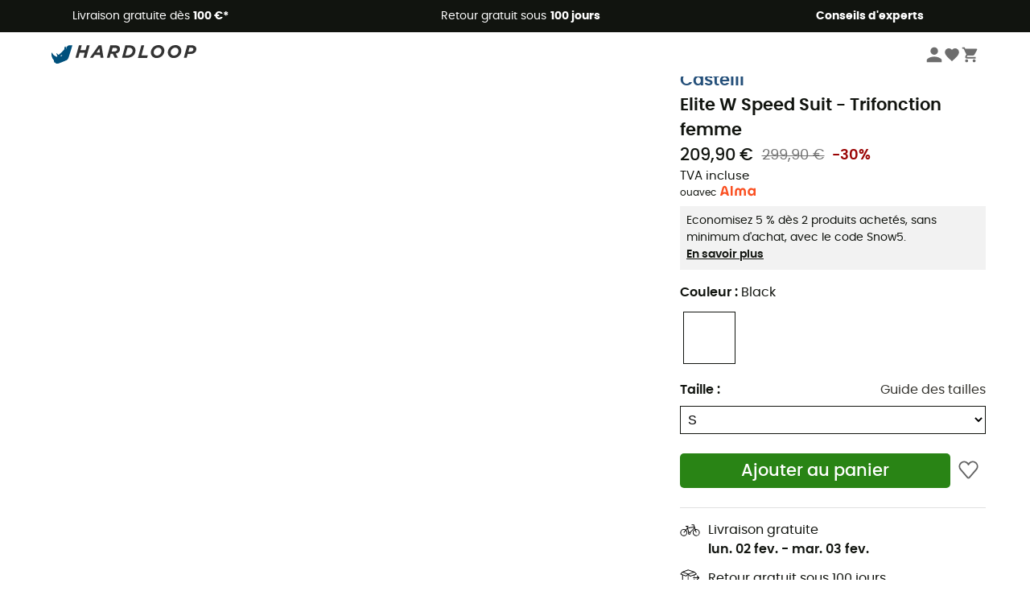

--- FILE ---
content_type: text/html; charset=utf-8
request_url: https://www.hardloop.fr/produit/60313-castelli-elite-w-speed-suit-trifonction-femme
body_size: 70208
content:
<!DOCTYPE html><html lang="fr"><head><meta charSet="utf-8"/><meta name="viewport" content="width=device-width"/><link href="https://assets.calendly.com/assets/external/widget.css" rel="stylesheet"/><link rel="stylesheet" href="https://cdn.jsdelivr.net/npm/@alma/widgets@3.x.x/dist/widgets.min.css"/><title>Castelli Elite W Speed Suit - Trifonction femme | Hardloop</title><link id="linkCanonical" rel="canonical" href="https://www.hardloop.fr/produit/60313-castelli-elite-w-speed-suit-trifonction-femme"/><meta name="description" lang="fr" content="Castelli Elite W Speed Suit - Trifonction femme ✓ Commandez votre équipement Castelli sur Hardloop ✓ Livraison et retour gratuits ✓ Conseils d&#x27;experts"/><meta name="title" lang="fr" content="Castelli Elite W Speed Suit - Trifonction femme | Hardloop"/><meta property="og:type" content="website"/><meta property="og:url" content="https://www.hardloop.fr/produit/60313-castelli-elite-w-speed-suit-trifonction-femme"/><meta property="og:image" content="https://images.hardloop.fr/541436-large_default/castelli-elite-w-speed-suit-trifonction-femme.jpg"/><meta property="og:title" content="Castelli Elite W Speed Suit - Trifonction femme | Hardloop"/><meta property="og:description" content="Castelli Elite W Speed Suit - Trifonction femme ✓ Commandez votre équipement Castelli sur Hardloop ✓ Livraison et retour gratuits ✓ Conseils d&#x27;experts"/><meta name="twitter:card" content="product"/><meta name="twitter:site" content="@Hardloop"/><meta name="twitter:creator" content="@Hardloop"/><meta name="twitter:title" content="Castelli Elite W Speed Suit - Trifonction femme | Hardloop"/><meta name="twitter:description" content="Castelli Elite W Speed Suit - Trifonction femme ✓ Commandez votre équipement Castelli sur Hardloop ✓ Livraison et retour gratuits ✓ Conseils d&#x27;experts"/><meta name="twitter:image" content="https://images.hardloop.fr/541436-large_default/castelli-elite-w-speed-suit-trifonction-femme.jpg"/><meta name="twitter:data1" content="Black"/><meta name="twitter:label1" content="Couleur"/><meta name="twitter:data2" content="209,90 €"/><meta name="twitter:label2" content="Montant"/><meta name="robots" id="robotsIndexFollow" content="index, follow"/><link rel="alternate" hrefLang="fr-fr" href="https://www.hardloop.fr/produit/60313-castelli-elite-w-speed-suit-trifonction-femme"/><link rel="alternate" hrefLang="en-gb" href="https://www.hardloop.co.uk/product/60313-castelli-elite-w-speed-suit-tri-suit-womens"/><link rel="alternate" hrefLang="de-de" href="https://www.hardloop.de/artikel/60313-castelli-elite-w-speed-suit-triathlon-anzug-damen"/><link rel="alternate" hrefLang="es" href="https://www.hardloop.es/producto/60313-castelli-elite-w-speed-suit-tritrajes-mujer"/><link rel="alternate" hrefLang="it-it" href="https://www.hardloop.it/prodotto/60313-castelli-elite-w-speed-suit-body-triathlon-donna"/><link rel="alternate" hrefLang="de-ch" href="https://www.hardloop.ch/artikel/60313-castelli-elite-w-speed-suit-triathlon-anzug-damen"/><link rel="alternate" hrefLang="fr-ch" href="https://fr.hardloop.ch/produit/60313-castelli-elite-w-speed-suit-trifonction-femme"/><link rel="alternate" hrefLang="it-ch" href="https://it.hardloop.ch/prodotto/60313-castelli-elite-w-speed-suit-body-triathlon-donna"/><link rel="alternate" hrefLang="en-de" href="https://en.hardloop.de/product/60313-castelli-elite-w-speed-suit-tri-suit-womens"/><link rel="alternate" hrefLang="en-ch" href="https://en.hardloop.ch/product/60313-castelli-elite-w-speed-suit-tri-suit-womens"/><link rel="alternate" hrefLang="nl-nl" href="https://nl.hardloop.com/product/60313-castelli-elite-w-speed-suit-trisuit-dames"/><link rel="alternate" hrefLang="da" href="https://www.hardloop.dk/produkt/60313-castelli-elite-w-speed-suit-triatlon-dragt-damer"/><link rel="alternate" hrefLang="sv" href="https://www.hardloop.se/produkt/60313-castelli-elite-w-speed-suit-triathlondraekt-dam"/><link rel="alternate" hrefLang="fi" href="https://www.hardloop.fi/tuotteen/60313-castelli-elite-w-speed-suit-triathlon-puku-naiset"/><link rel="alternate" hrefLang="de-at" href="https://www.hardloop.at/artikel/60313-castelli-elite-w-speed-suit-triathlon-anzug-damen"/><link rel="alternate" hrefLang="cs" href="https://www.hardloop.cz/produkt/60313-castelli-elite-w-speed-suit-damska-triatlonova-kombineza"/><link rel="alternate" hrefLang="pl" href="https://www.hardloop.pl/oferta/60313-castelli-elite-w-speed-suit-stroj-triathlonowy-damski"/><link rel="alternate" hrefLang="pt-pt" href="https://www.hardloop.pt/produto/60313-castelli-elite-w-speed-suit-tri-suit-womens"/><link href="https://assets.calendly.com/assets/external/widget.css" rel="stylesheet"/><link href="https://assets.calendly.com/assets/external/widget.css" rel="stylesheet"/><meta name="next-head-count" content="44"/><meta property="fb:app_id" content="1553710858204972"/><meta name="google-signin-client_id" content="998540704-r4br47s553dst4cj60b01sm5j8q9nmd5.apps.googleusercontent.com"/><meta name="p:domain_verify" content="9d2f6b46402a1c940039349ce4746c46"/><link rel="manifest" href="/manifest.json"/><link href="https://fonts.googleapis.com" rel="preconnect"/><link href="https://apis.google.com" rel="preconnect"/><link href="https://www.google.com" rel="dns-prefetch"/><link type="image/png" rel="shortcut icon" sizes="32x32" href="https://img.hardloop.com/image/upload/w_32,f_auto,q_auto/v1626081886/front-media/favicon/favicon-32x32.png"/><link type="image/png" rel="shortcut icon" sizes="16x16" href="https://img.hardloop.com/image/upload/w_16,f_auto,q_auto/v1626081886/front-media/favicon/favicon-16x16.png"/><link rel="apple-touch-icon" sizes="32x32" href="https://img.hardloop.com/image/upload/w_32,f_auto,q_auto/v1626081886/front-media/favicon/favicon-32x32.png"/><meta name="theme-color" content="#0D426C"/><link rel="preload" href="/_next/static/css/d978ee1ccc0a0a7b.css" as="style"/><link rel="stylesheet" href="/_next/static/css/d978ee1ccc0a0a7b.css" data-n-g=""/><link rel="preload" href="/_next/static/css/ef46db3751d8e999.css" as="style"/><link rel="stylesheet" href="/_next/static/css/ef46db3751d8e999.css" data-n-p=""/><link rel="preload" href="/_next/static/css/9d85760df0d562a6.css" as="style"/><link rel="stylesheet" href="/_next/static/css/9d85760df0d562a6.css" data-n-p=""/><noscript data-n-css=""></noscript><script defer="" nomodule="" src="/_next/static/chunks/polyfills-c67a75d1b6f99dc8.js"></script><script src="/_next/static/chunks/webpack-965bee966489b28b.js" defer=""></script><script src="/_next/static/chunks/framework-efd9b06bc990f6e4.js" defer=""></script><script src="/_next/static/chunks/main-24d1f2232d514e76.js" defer=""></script><script src="/_next/static/chunks/pages/_app-61f5b35cf237b7ec.js" defer=""></script><script src="/_next/static/chunks/fec483df-8e73b009e2f3e42a.js" defer=""></script><script src="/_next/static/chunks/3154-c35df1e6dab5dd1e.js" defer=""></script><script src="/_next/static/chunks/4669-844f34c59f689e4a.js" defer=""></script><script src="/_next/static/chunks/8045-af0534d018c977b9.js" defer=""></script><script src="/_next/static/chunks/pages/produit/%5Bslug%5D-714646688f300fe9.js" defer=""></script><script src="/_next/static/f4258393013696a5630482a79c4cca43ae52944c/_buildManifest.js" defer=""></script><script src="/_next/static/f4258393013696a5630482a79c4cca43ae52944c/_ssgManifest.js" defer=""></script><style id="jss-server-side"></style></head><body><a class="skip-link" href="#app" aria-label="skip-link"></a><div id="form"></div><div id="__next"><div style="opacity:0;transition:opacity 200ms linear" pointer-events="none"><div style="background:white;height:2px;left:0;margin-left:-100%;position:fixed;top:0;transition:margin-left 200ms linear;width:100%;z-index:1031"></div></div><header class="header_header__3RG80"><div class="infoBar_infoBar__WNpzH "><div class="infoBar_promise__pKjvr infoBar_left__yDdK4"><span title="Livraison gratuite dès **100 €***"><span>Livraison gratuite dès <strong>100 €*</strong></span></span></div><div class="infoBar_promise__pKjvr infoBar_center__FSpKg"><span title="Retour gratuit sous **100 jours**"><span>Retour gratuit sous <strong>100 jours</strong></span></span></div><div class="infoBar_promise__pKjvr infoBar_right__J6J6s"><span title="**Conseils d&#x27;experts**"><strong>Conseils d&#x27;experts</strong></span><div class="infoBar_dropdown__86PxS" style="display:none"><div class="infoBar_link__aF9k1"><div><svg viewBox="0 0 20 20" width="25"><path d="M9.67,9H9.1a1.53,1.53,0,0,0-1.52,1.52.38.38,0,1,0,.75,0,.78.78,0,0,1,.77-.77h.57a.77.77,0,0,1,0,1.54H9.1a.38.38,0,1,0,0,.75h.57a.77.77,0,1,1,0,1.53H9.1a.77.77,0,0,1-.77-.76.38.38,0,1,0-.75,0A1.52,1.52,0,0,0,9.1,14.28h.57a1.52,1.52,0,0,0,1-2.66,1.48,1.48,0,0,0,.52-1.14A1.53,1.53,0,0,0,9.67,9Z"></path><path d="M17.1,4.4H15.76V3.06a.38.38,0,1,0-.75,0V4.4H7.19V3.06a.38.38,0,1,0-.75,0V4.4H5.1a.94.94,0,0,0-.94.94V15.62a1,1,0,0,0,.94,1h12a1,1,0,0,0,.94-1V5.34A.94.94,0,0,0,17.1,4.4Zm-12,.75H6.44v.76a.38.38,0,1,0,.75,0V5.15H15v.76a.38.38,0,1,0,.75,0V5.15H17.1a.19.19,0,0,1,.19.19V7.25H4.91V5.34A.18.18,0,0,1,5.1,5.15Zm12,10.67H5.1a.19.19,0,0,1-.19-.2V8H17.29v7.62A.2.2,0,0,1,17.1,15.82Z"></path><path d="M13.81,9a.41.41,0,0,0-.41.08l-1.14,1.15a.37.37,0,0,0,.53.53l.5-.5v3.66a.37.37,0,0,0,.38.37.36.36,0,0,0,.37-.37V9.34A.38.38,0,0,0,13.81,9Z"></path></svg></div><div><div class="infoBar_calendly__9AIkn">Prendre rendez-vous</div></div></div><div class="infoBar_link__aF9k1"><div><svg viewBox="0 0 20 20" width="25"><path d="M18.21,6v0h0a.4.4,0,0,0-.12-.16l0,0a.42.42,0,0,0-.19-.06H7.05a.43.43,0,0,0-.2.06l0,0a.28.28,0,0,0-.12.16h0V6a.43.43,0,0,0,0,.11V13A1.36,1.36,0,0,0,8,14.31h8.84A1.36,1.36,0,0,0,18.23,13V6.07A.43.43,0,0,0,18.21,6Zm-1.39.48-4,3.33a.62.62,0,0,1-.7,0l-4-3.34Zm.05,7.12H8A.61.61,0,0,1,7.42,13V6.87l4.23,3.51a1.37,1.37,0,0,0,.79.25,1.42,1.42,0,0,0,.83-.27l4.21-3.49V13A.61.61,0,0,1,16.87,13.56Z"></path><path d="M5.49,7.53H.91a.37.37,0,0,0-.37.37.38.38,0,0,0,.37.38H5.49a.38.38,0,0,0,.37-.38A.37.37,0,0,0,5.49,7.53Z"></path><path d="M5.49,9.28H2.66a.38.38,0,0,0-.37.38.37.37,0,0,0,.37.37H5.49a.37.37,0,0,0,.37-.37A.38.38,0,0,0,5.49,9.28Z"></path><path d="M5.49,11H4.07a.38.38,0,0,0-.37.38.37.37,0,0,0,.37.37H5.49a.37.37,0,0,0,.37-.37A.38.38,0,0,0,5.49,11Z"></path></svg></div><a href="https://faq.hardloop.com/hc/fr/requests/new">Contactez-nous</a></div><div class="infoBar_link__aF9k1"><div><svg viewBox="0 0 20 20" width="25"><path d="M10,12.87a.38.38,0,0,1-.38-.38,2.7,2.7,0,0,1,1.51-2.73,1.7,1.7,0,0,0,1-1.8A2,2,0,0,0,10,6.17a2.15,2.15,0,0,0-2.2,2,.38.38,0,1,1-.75,0,2.89,2.89,0,0,1,3-2.79A2.79,2.79,0,0,1,12.93,8a2.45,2.45,0,0,1-1.41,2.45,2,2,0,0,0-1.15,2.08A.38.38,0,0,1,10,12.87Z"></path><circle cx="9.99" cy="14" r="0.6"></circle><path d="M10,19.05a9.05,9.05,0,1,1,9.05-9A9.06,9.06,0,0,1,10,19.05ZM10,1.7A8.3,8.3,0,1,0,18.3,10,8.31,8.31,0,0,0,10,1.7Z"></path></svg></div><a href="https://faq.hardloop.com/hc/fr">FAQ</a></div><div class="infoBar_link__aF9k1"><div><svg viewBox="0 0 20 20" width="25"><path d="M14.42,2.83H8.8A1.38,1.38,0,0,0,7.43,4.2V16.76a1.41,1.41,0,0,0,1.41,1.41h5.58a1.37,1.37,0,0,0,1.37-1.37V4.2A1.37,1.37,0,0,0,14.42,2.83ZM8.18,5.48H15v9.4H8.18Zm0-1.28a.62.62,0,0,1,.62-.62h5.62A.62.62,0,0,1,15,4.2v.53H8.18ZM15,16.8a.62.62,0,0,1-.62.62H8.84a.67.67,0,0,1-.66-.66V15.63H15Z"></path><circle cx="11.61" cy="16.52" r="0.58"></circle><path d="M16.69,3.43a.36.36,0,0,1-.33-.19.37.37,0,0,1,.14-.51l2.4-1.32a.38.38,0,0,1,.37.66l-2.4,1.32A.39.39,0,0,1,16.69,3.43Z"></path><path d="M17.11,4.53a.38.38,0,0,1-.37-.32.37.37,0,0,1,.31-.42l2-.3a.38.38,0,0,1,.43.31.38.38,0,0,1-.32.43l-2,.3Z"></path><path d="M15.79,2.47a.35.35,0,0,1-.25-.1.37.37,0,0,1,0-.53l.66-.71a.38.38,0,0,1,.53,0,.37.37,0,0,1,0,.53l-.66.71A.36.36,0,0,1,15.79,2.47Z"></path></svg></div><span class="infoBar_phoneLink__8j_SZ">04 85 21 31 82</span></div></div></div></div><div class="menuTop_menuTop__UJSWg   "><a href="https://www.hardloop.fr/"><img src="https://img.hardloop.com/image/upload/v1696315049/Strapi/logo_fond_transparent_sans_debord_1_094eb0a716.svg" alt="Hardloop logo" width="180" height="24" class="menuTop_logo__bgvKo"/></a><div class="menuTop_account__qcCVi"><div class="user_user__ZvVk2"><div class="user_userNotConnected__Jrt_j"><svg viewBox="0 0 25 25" width="22" aria-hidden="true"><path d="M12.5,12.5A5.33,5.33,0,1,0,7.17,7.17,5.33,5.33,0,0,0,12.5,12.5Zm0,2.66C8.94,15.16,1.85,17,1.85,20.49v2.66h21.3V20.49C23.15,17,16.06,15.16,12.5,15.16Z"></path></svg><span>Me connecter</span></div><nav class="user_navNotConnected__RyZSF "><div>Accès</div><button>Me connecter</button><button>Mot de passe oublié</button></nav></div><span class="menuTop_accountIcons__2y9w3" title="Votre liste de souhaits"><svg viewBox="0 0 25 25" width="22" aria-hidden="true"><path d="M12.5,21.6l-1.44-1.31C6,15.66,2.58,12.6,2.58,8.85A5.4,5.4,0,0,1,8,3.4,5.94,5.94,0,0,1,12.5,5.47,5.94,5.94,0,0,1,17,3.4a5.4,5.4,0,0,1,5.46,5.45c0,3.75-3.37,6.81-8.48,11.45Z"></path></svg></span><span class="menuTop_accountIcons__2y9w3 " title="Mon panier"><svg viewBox="0 0 25 25" width="22" aria-hidden="true"><path d="M8.24,18.89A2.13,2.13,0,1,0,10.37,21,2.13,2.13,0,0,0,8.24,18.89Zm-6.39-17V4H4l3.83,8.08L6.38,14.67a2,2,0,0,0-.27,1,2.14,2.14,0,0,0,2.13,2.13H21V15.7H8.69a.27.27,0,0,1-.27-.27l0-.13,1-1.73h7.94a2.11,2.11,0,0,0,1.86-1.1L23,5.55A1,1,0,0,0,23.15,5,1.07,1.07,0,0,0,22.09,4H6.33l-1-2.13Zm17,17A2.13,2.13,0,1,0,21,21,2.13,2.13,0,0,0,18.89,18.89Z"></path></svg></span></div><div id="doof-results" class="doofinderResults_doofinderResults__xH8iF "><div class=""></div></div></div><div class="menuBottomMobile_level2Mobile__Y9DpG "><button type="button" class="menuBottomMobile_burger__Lzmmi" aria-label="Menu"><svg viewBox="0 0 28 28" width="25" aria-hidden="true"><path d="M3.5,21h21v-2.3h-21V21z M3.5,15.2h21v-2.3h-21V15.2z M3.5,7v2.3h21V7H3.5z"></path></svg></button><div class="menuDrawer_mobileNavDrawer__KrQWY "><div class="menuDrawer_navHeader__3SMIV"><div class="menuDrawer_dumyBack__9nP_2"></div><div></div><button type="button" aria-label="Fermer le menu"><svg viewBox="0 0 20 20" width="20" aria-hidden="true"><path d="M11.41,10,15.5,5.91A1,1,0,0,0,14.09,4.5L10,8.59,5.91,4.5A1,1,0,0,0,4.5,5.91L8.59,10,4.5,14.09a1,1,0,0,0,0,1.41,1,1,0,0,0,.71.29,1,1,0,0,0,.7-.29L10,11.41l4.09,4.09a1,1,0,0,0,.7.29,1,1,0,0,0,.71-.29,1,1,0,0,0,0-1.41Z"></path></svg></button></div><nav><button class="menuBottomMobile_subMenuBtn__xzEwd"><span>Vêtements<img alt="" width="20" aria-hidden="true"/></span><svg viewBox="0 0 20 20" width="20" aria-hidden="true" aria-label=""><path d="M7.66,16.8l6.09-6.09a1,1,0,0,0,0-1.42L7.66,3.2a1,1,0,0,0-1.41,0,1,1,0,0,0,0,1.41L11.63,10,6.25,15.39a1,1,0,0,0,0,1.41A1,1,0,0,0,7.66,16.8Z"></path></svg></button><button class="menuBottomMobile_subMenuBtn__xzEwd"><span>Chaussures<img alt="" width="20" aria-hidden="true"/></span><svg viewBox="0 0 20 20" width="20" aria-hidden="true" aria-label=""><path d="M7.66,16.8l6.09-6.09a1,1,0,0,0,0-1.42L7.66,3.2a1,1,0,0,0-1.41,0,1,1,0,0,0,0,1.41L11.63,10,6.25,15.39a1,1,0,0,0,0,1.41A1,1,0,0,0,7.66,16.8Z"></path></svg></button><button class="menuBottomMobile_subMenuBtn__xzEwd"><span>Randonnée<img alt="" width="20" aria-hidden="true"/></span><svg viewBox="0 0 20 20" width="20" aria-hidden="true" aria-label=""><path d="M7.66,16.8l6.09-6.09a1,1,0,0,0,0-1.42L7.66,3.2a1,1,0,0,0-1.41,0,1,1,0,0,0,0,1.41L11.63,10,6.25,15.39a1,1,0,0,0,0,1.41A1,1,0,0,0,7.66,16.8Z"></path></svg></button><button class="menuBottomMobile_subMenuBtn__xzEwd"><span>Trail-Running<img alt="" width="20" aria-hidden="true"/></span><svg viewBox="0 0 20 20" width="20" aria-hidden="true" aria-label=""><path d="M7.66,16.8l6.09-6.09a1,1,0,0,0,0-1.42L7.66,3.2a1,1,0,0,0-1.41,0,1,1,0,0,0,0,1.41L11.63,10,6.25,15.39a1,1,0,0,0,0,1.41A1,1,0,0,0,7.66,16.8Z"></path></svg></button><button class="menuBottomMobile_subMenuBtn__xzEwd"><span>Escalade<img alt="" width="20" aria-hidden="true"/></span><svg viewBox="0 0 20 20" width="20" aria-hidden="true" aria-label=""><path d="M7.66,16.8l6.09-6.09a1,1,0,0,0,0-1.42L7.66,3.2a1,1,0,0,0-1.41,0,1,1,0,0,0,0,1.41L11.63,10,6.25,15.39a1,1,0,0,0,0,1.41A1,1,0,0,0,7.66,16.8Z"></path></svg></button><button class="menuBottomMobile_subMenuBtn__xzEwd"><span>Vélo<img alt="" width="20" aria-hidden="true"/></span><svg viewBox="0 0 20 20" width="20" aria-hidden="true" aria-label=""><path d="M7.66,16.8l6.09-6.09a1,1,0,0,0,0-1.42L7.66,3.2a1,1,0,0,0-1.41,0,1,1,0,0,0,0,1.41L11.63,10,6.25,15.39a1,1,0,0,0,0,1.41A1,1,0,0,0,7.66,16.8Z"></path></svg></button><button class="menuBottomMobile_subMenuBtn__xzEwd"><span>Hiver<img alt="" width="20" aria-hidden="true"/></span><svg viewBox="0 0 20 20" width="20" aria-hidden="true" aria-label=""><path d="M7.66,16.8l6.09-6.09a1,1,0,0,0,0-1.42L7.66,3.2a1,1,0,0,0-1.41,0,1,1,0,0,0,0,1.41L11.63,10,6.25,15.39a1,1,0,0,0,0,1.41A1,1,0,0,0,7.66,16.8Z"></path></svg></button><button class="menuBottomMobile_subMenuBtn__xzEwd"><span>Activités<img alt="" width="20" aria-hidden="true"/></span><svg viewBox="0 0 20 20" width="20" aria-hidden="true" aria-label=""><path d="M7.66,16.8l6.09-6.09a1,1,0,0,0,0-1.42L7.66,3.2a1,1,0,0,0-1.41,0,1,1,0,0,0,0,1.41L11.63,10,6.25,15.39a1,1,0,0,0,0,1.41A1,1,0,0,0,7.66,16.8Z"></path></svg></button><button class="menuBottomMobile_subMenuBtn__xzEwd" style="color:#298415"><span>Seconde main<img alt="" src="https://img.hardloop.com/image/upload/v1679329434/Strapi/https_img_hardloop_com_image_upload_v1625236629_hardgreen_gxwwto_6e1e745e41_6898198744.svg" width="20" aria-hidden="true"/></span><svg viewBox="0 0 20 20" width="20" aria-hidden="true" aria-label=""><path d="M7.66,16.8l6.09-6.09a1,1,0,0,0,0-1.42L7.66,3.2a1,1,0,0,0-1.41,0,1,1,0,0,0,0,1.41L11.63,10,6.25,15.39a1,1,0,0,0,0,1.41A1,1,0,0,0,7.66,16.8Z"></path></svg></button><button class="menuBottomMobile_subMenuBtn__xzEwd"><span>Marques<img alt="" width="20" aria-hidden="true"/></span><svg viewBox="0 0 20 20" width="20" aria-hidden="true" aria-label=""><path d="M7.66,16.8l6.09-6.09a1,1,0,0,0,0-1.42L7.66,3.2a1,1,0,0,0-1.41,0,1,1,0,0,0,0,1.41L11.63,10,6.25,15.39a1,1,0,0,0,0,1.41A1,1,0,0,0,7.66,16.8Z"></path></svg></button><button class="menuBottomMobile_subMenuBtn__xzEwd" style="color:#9a0404"><span>Soldes<img alt="" width="20" aria-hidden="true"/></span><svg viewBox="0 0 20 20" width="20" aria-hidden="true" aria-label=""><path d="M7.66,16.8l6.09-6.09a1,1,0,0,0,0-1.42L7.66,3.2a1,1,0,0,0-1.41,0,1,1,0,0,0,0,1.41L11.63,10,6.25,15.39a1,1,0,0,0,0,1.41A1,1,0,0,0,7.66,16.8Z"></path></svg></button><button class="menuBottomMobile_subMenuBtn__xzEwd"><span>Magazine<img alt="" width="20" aria-hidden="true"/></span><svg viewBox="0 0 20 20" width="20" aria-hidden="true" aria-label=""><path d="M7.66,16.8l6.09-6.09a1,1,0,0,0,0-1.42L7.66,3.2a1,1,0,0,0-1.41,0,1,1,0,0,0,0,1.41L11.63,10,6.25,15.39a1,1,0,0,0,0,1.41A1,1,0,0,0,7.66,16.8Z"></path></svg></button><button class="menuBottomMobile_subMenuBtn__xzEwd"><span>Conseils d&#x27;experts</span><svg viewBox="0 0 20 20" width="20" aria-hidden="true" aria-label=""><path d="M7.66,16.8l6.09-6.09a1,1,0,0,0,0-1.42L7.66,3.2a1,1,0,0,0-1.41,0,1,1,0,0,0,0,1.41L11.63,10,6.25,15.39a1,1,0,0,0,0,1.41A1,1,0,0,0,7.66,16.8Z"></path></svg></button></nav></div><div class="menuDrawer_mobileNavDrawer__KrQWY "><div class="menuDrawer_navHeader__3SMIV"><button type="button" aria-label="Retour au niveau précédent"><svg viewBox="0 0 20 20" width="20" aria-hidden="true" aria-label=""><path d="M7.62,3.28l-6,6a1.06,1.06,0,0,0-.22.33,1,1,0,0,0,0,.76,1.06,1.06,0,0,0,.22.33l6,6A1,1,0,0,0,9,15.31L4.73,11h13a1,1,0,0,0,0-2H4.73L9,4.69A1,1,0,0,0,7.62,3.28Z"></path></svg></button><div></div><button type="button" aria-label="Fermer le menu"><svg viewBox="0 0 20 20" width="20" aria-hidden="true"><path d="M11.41,10,15.5,5.91A1,1,0,0,0,14.09,4.5L10,8.59,5.91,4.5A1,1,0,0,0,4.5,5.91L8.59,10,4.5,14.09a1,1,0,0,0,0,1.41,1,1,0,0,0,.71.29,1,1,0,0,0,.7-.29L10,11.41l4.09,4.09a1,1,0,0,0,.7.29,1,1,0,0,0,.71-.29,1,1,0,0,0,0-1.41Z"></path></svg></button></div><nav></nav></div><div class="menuDrawer_mobileNavDrawer__KrQWY "><div class="menuDrawer_navHeader__3SMIV"><button type="button" aria-label="Retour au niveau précédent"><svg viewBox="0 0 20 20" width="20" aria-hidden="true" aria-label=""><path d="M7.62,3.28l-6,6a1.06,1.06,0,0,0-.22.33,1,1,0,0,0,0,.76,1.06,1.06,0,0,0,.22.33l6,6A1,1,0,0,0,9,15.31L4.73,11h13a1,1,0,0,0,0-2H4.73L9,4.69A1,1,0,0,0,7.62,3.28Z"></path></svg></button><div></div><button type="button" aria-label="Fermer le menu"><svg viewBox="0 0 20 20" width="20" aria-hidden="true"><path d="M11.41,10,15.5,5.91A1,1,0,0,0,14.09,4.5L10,8.59,5.91,4.5A1,1,0,0,0,4.5,5.91L8.59,10,4.5,14.09a1,1,0,0,0,0,1.41,1,1,0,0,0,.71.29,1,1,0,0,0,.7-.29L10,11.41l4.09,4.09a1,1,0,0,0,.7.29,1,1,0,0,0,.71-.29,1,1,0,0,0,0-1.41Z"></path></svg></button></div><nav></nav></div><div class="menuBottomMobile_backgroundMobile__vNo1b "></div></div></header><div class="header_background__SDaDS "></div><div class="layout_mainContainer__usyQU" style="--padding:undefinedpx"><div class="layout_offers__xhlup"><div><p><a href="https://www.hardloop.fr/produits/6262-5-pourcent-2-produits-achetes">Soldes d'hiver ❄️ -5 % EXTRA dès 2 produits avec le code Snow5 !</a></p></div></div><div><div class="productShow_productTop__K6GXq container1200"><div class="productImages_imagesContainer__qwCTR  "><div><div class="productImages_sliderContainer__xeE_Y"><div class="productImages_thumbnails__CMfJV"><div class="productImages_thumbInner__WfAZ6"></div></div><div class="productImages_imagesOuter__ZnNCn"><div><style>
        #label, #div-label { background-color: #11140f;  }
        
            #div-label:before { border-right-color: #11140f }
            #div-label:after { border-right-color: #11140f }
      </style><div id="div-label" class="productImages_promo__MUZfx"><span id="label">-5% Extra - Soldes d&#x27;Hiver</span></div></div><div class="productImages_imagesInner__qtqoT"></div></div></div></div></div><div class="productImages_zoomPopup__qzUsJ "></div><div class="productInfos_infosContainer__WJ2Ou"><ul class="breadcrumbs_breadcrumbs__T6NlD "><li><a href="https://www.hardloop.fr/"><svg viewBox="0 0 20 20" width="12" class="breadcrumbs_home__25tRc"><path d="M19.32,6.49,17.5,5.22V1.49A1.38,1.38,0,0,0,16.12.11H15.3a1.39,1.39,0,0,0-1.39,1.38V2.72L10,0,.68,6.48A1.38,1.38,0,0,0,.06,7.64V9.4H2.5v9.22A1.38,1.38,0,0,0,3.89,20H16.11a1.38,1.38,0,0,0,1.39-1.38V9.4h2.44V7.64A1.38,1.38,0,0,0,19.32,6.49ZM7.72,18.86V11.28A.25.25,0,0,1,8,11H12a.25.25,0,0,1,.24.25v7.58ZM18.81,8.26H16.36V18.62a.25.25,0,0,1-.25.24H13.42V11.28A1.38,1.38,0,0,0,12,9.89H8a1.38,1.38,0,0,0-1.38,1.39v7.58H3.89a.25.25,0,0,1-.25-.24V8.26H1.19V7.64a.26.26,0,0,1,.13-.21l8.68-6L15.05,4.9V1.49a.25.25,0,0,1,.25-.24h.82a.24.24,0,0,1,.24.24V5.82l2.31,1.61h0a.24.24,0,0,1,.12.2Z"></path></svg><svg viewBox="0 0 20 20" width="10"><path d="M7.66,16.8l6.09-6.09a1,1,0,0,0,0-1.42L7.66,3.2a1,1,0,0,0-1.41,0,1,1,0,0,0,0,1.41L11.63,10,6.25,15.39a1,1,0,0,0,0,1.41A1,1,0,0,0,7.66,16.8Z"></path></svg></a></li><li><a title="Triathlon" href="https://www.hardloop.fr/produits/6139-vetement-equipement-triathlon">Triathlon</a><svg viewBox="0 0 20 20" width="10"><path d="M7.66,16.8l6.09-6.09a1,1,0,0,0,0-1.42L7.66,3.2a1,1,0,0,0-1.41,0,1,1,0,0,0,0,1.41L11.63,10,6.25,15.39a1,1,0,0,0,0,1.41A1,1,0,0,0,7.66,16.8Z"></path></svg></li><li><a title="Vêtements triathlon" href="https://www.hardloop.fr/produits/6157-vetements-triathlon">Vêtements triathlon</a><svg viewBox="0 0 20 20" width="10"><path d="M7.66,16.8l6.09-6.09a1,1,0,0,0,0-1.42L7.66,3.2a1,1,0,0,0-1.41,0,1,1,0,0,0,0,1.41L11.63,10,6.25,15.39a1,1,0,0,0,0,1.41A1,1,0,0,0,7.66,16.8Z"></path></svg></li><li><a title="Trifonctions" href="https://www.hardloop.fr/produits/6140-trifonctions">Trifonctions</a><svg viewBox="0 0 20 20" width="10"><path d="M7.66,16.8l6.09-6.09a1,1,0,0,0,0-1.42L7.66,3.2a1,1,0,0,0-1.41,0,1,1,0,0,0,0,1.41L11.63,10,6.25,15.39a1,1,0,0,0,0,1.41A1,1,0,0,0,7.66,16.8Z"></path></svg></li><li><a title="Trifonctions femme" href="https://www.hardloop.fr/produits/6142-trifonctions-femme">Trifonctions femme</a></li></ul><h1 class="productInfos_productName__qs2zg"><a class="productInfos_manufacturer__jIf80" href="https://www.hardloop.fr/marques/4841-castelli">Castelli</a><span>Elite W Speed Suit - Trifonction femme</span></h1><a href="#bv-reviews"></a><div class="productInfos_priceContainer__AGvs7"><span class="productInfos_normalPrice__USOo4">209,90 €</span><div><span class="productInfos_oldPrice__FyrOw">299,90 €</span><span class="productInfos_reduction__vgbzJ">-30%</span></div></div><div class="productInfos_priceContainer__AGvs7"><span class="productInfos_includedVat__9UY6n">TVA incluse</span></div><div class="productInfos_almaWidgetContainer__SvxSv">ou <div id="alma-widget"></div> avec <svg viewBox="0 0 360 109" width="50" aria-hidden="true" aria-label="" fill="none" xmlns="http://www.w3.org/2000/svg"><path d="M333.24 28.3462V38.4459C327.504 31.1018 319.176 26.5132 309.288 26.5132C290.208 26.5132 275.424 43.5497 275.424 64.5757C275.424 85.6018 290.208 102.638 309.288 102.638C319.872 102.638 328.668 97.3908 334.416 89.1241V100.817H352.668V28.3462H333.24ZM314.028 84.4876C303.42 84.4876 294.828 75.574 294.828 64.5757C294.828 53.5775 303.42 44.6639 314.028 44.6639C324.636 44.6639 333.228 53.5775 333.228 64.5757C333.228 75.574 324.636 84.4876 314.028 84.4876ZM109.5 8.23073H128.916V100.805H109.5V8.23073ZM151.248 59.7356C151.248 39.8117 163.5 26.5252 180.468 26.5252C191.004 26.5252 199.332 31.1976 204.348 39.1648C209.376 31.1976 217.692 26.5252 228.228 26.5252C245.196 26.5252 257.448 39.8117 257.448 59.7356V100.817H238.032V57.639C238.032 49.8635 232.872 44.7957 226.044 44.7957C219.216 44.7957 214.056 49.8755 214.056 57.639V100.817H194.64V57.639C194.64 49.8635 189.48 44.7957 182.652 44.7957C175.824 44.7957 170.664 49.8755 170.664 57.639V100.817H151.248V59.7356ZM74.34 29.101C69.744 11.9088 60.0241 6.40967 50.772 6.40967C41.5201 6.40967 31.8 11.9088 27.204 29.101L7.24805 100.829H26.916C30.12 88.8485 39.996 82.1753 50.772 82.1753C61.548 82.1753 71.424 88.8605 74.6281 100.829H94.3081L74.34 29.101ZM50.772 65.4623C44.508 65.4623 38.8321 67.8345 34.6441 71.6803L45.924 29.9397C47.0041 25.9501 48.6001 24.6802 50.784 24.6802C52.9681 24.6802 54.5641 25.9501 55.6441 29.9397L66.912 71.6803C62.724 67.8345 57.036 65.4623 50.772 65.4623Z" fill="#FA5022"></path></svg></div><div class="productInfos_offerSidebar__hy4oo"><p>Economisez 5 % dès 2 produits achetés, sans minimum d&#x27;achat, avec le code Snow5. </p><a href="https://faq.hardloop.com/hc/fr/articles/360018946540-Codes-promos-offres-Hardloop" target="_blank" rel="noreferrer">En savoir plus</a></div><div class="productInfos_combinationsContainer__gNwXo"><div class="productInfos_colorContainer__g_8T_"><label for="color" class="productInfos_colorTitle__9dw_l">Couleur<!-- --> : <span>Black</span></label><ul class="productInfos_colors__ZuItn" id="color"><li class="productInfos_chosenColor__eDjW9"><div class="lazyload-wrapper "><div class="lazyload-placeholder"></div></div></li></ul></div><div class="productInfos_colorContainer__g_8T_"><div class="productInfos_sizeHeader__BVQtf"><label for="size" class="productInfos_colorTitle__9dw_l">Taille<!-- --> :</label><div><a class="sizeChart_sizeChart__Lg9Gq" target="_blank" href="/boutique/content/348-guide-des-tailles-castelli" rel="noreferrer">Guide des tailles</a></div></div><select class="productInfos_sizeField__oeY1o" id="size"><option value="677886">XS - Epuisé | Etre alerté</option><option value="677892" selected="">S</option><option value="677897">M - Epuisé | Etre alerté</option><option value="677903">L - Epuisé | Etre alerté</option><option value="677909">XL - Epuisé | Etre alerté</option></select></div></div><div class="productInfos_payment__a2Dls"><div class="productInfos_cartWishContainer__WEYwf"><button type="submit" class="productInfos_addCart__eH1E2 productInfos_isAvailable__M2553  mainCta_mainCta__Ergwr" style="--backgroundColor:#298415;--textColor:white;--backgroundColorHover:#1c620d;--textSize:1.3125rem">Ajouter au panier</button><button type="button" class="productInfos_heartBtn__5m2MB"><svg viewBox="0 0 20 20" class="productInfos_heartEmpty__EXsyq" width="25"><path d="M10,18h0a1.26,1.26,0,0,1-.93-.43l-7-8.16A.41.41,0,0,1,2,9.3,4.61,4.61,0,0,1,8.68,3.05,4.69,4.69,0,0,1,10,4.8a4.69,4.69,0,0,1,1.32-1.75A4.6,4.6,0,0,1,18,9.3a.24.24,0,0,1-.06.11l-7,8.16A1.22,1.22,0,0,1,10,18Z"></path></svg></button></div></div><div id="product-promises" class="productInfos_promises__BeAdC"><div class="productInfos_promise__TWwfj productInfos_delivery___b9IW"><svg viewBox="0 0 20 20" width="25"><path d="M16.18,8.81a4,4,0,0,0-.7.07L14,4.23H11.66V5h1.77l.46,1.41-6.09,1-.29-1h.94V5.64H5.59v.75H6.73l.39,1.4L5.76,9.41a3.4,3.4,0,0,0-1.94-.6A3.5,3.5,0,1,0,6.33,9.89l1-1.22,1,3.55a1.32,1.32,0,0,0-.28.78,1.33,1.33,0,0,0,2.66,0,1.29,1.29,0,0,0-.21-.67l3.92-4.22.32,1a3.47,3.47,0,1,0,1.42-.31ZM6.55,12.29A2.73,2.73,0,1,1,3.82,9.56,2.66,2.66,0,0,1,5.27,10L3.54,12.05l.57.49,1.73-2.07A2.71,2.71,0,0,1,6.55,12.29ZM9.4,13.58A.58.58,0,1,1,10,13,.58.58,0,0,1,9.4,13.58ZM10,11.81a1.33,1.33,0,0,0-.57-.14,1.35,1.35,0,0,0-.4.08L8,8.15l6.12-1,.06.18ZM16.18,15A2.72,2.72,0,0,1,15,9.84l.82,2.57.71-.23-.82-2.57a2.42,2.42,0,0,1,.47,0,2.73,2.73,0,1,1,0,5.46Z"></path></svg><div><span>Livraison gratuite</span><span class="productInfos_deliveryDates__I7ref">lun. 02 fev.<!-- --> - <!-- -->mar. 03 fev.</span></div></div><div class="productInfos_promise__TWwfj"><svg viewBox="0 0 20 20" width="25"><path d="M19.17,11.35,17.29,9.48a.37.37,0,0,0-.53,0,.39.39,0,0,0,0,.53L18,11.24H13.21a.38.38,0,0,0,0,.75H18l-1.24,1.23a.39.39,0,0,0,0,.53.4.4,0,0,0,.27.11.38.38,0,0,0,.26-.11l1.88-1.87A.39.39,0,0,0,19.17,11.35Z"></path><path d="M13.9,12.62v1.22L8.48,15.65V8.86L9.9,10.28a.39.39,0,0,0,.27.11l.12,0,3.61-1.2v1.44h.75V8.93l1.82-.61a.38.38,0,0,0,.25-.27.37.37,0,0,0-.1-.35L14.53,5.64h0a.21.21,0,0,0-.1-.06s0,0,0,0L8.23,3.47a.46.46,0,0,0-.26,0L2.46,5.55h0a.42.42,0,0,0-.14.09l-1.91,2A.36.36,0,0,0,.31,8a.4.4,0,0,0,.24.27l1.67.61v5.25a.39.39,0,0,0,.25.35l5.5,2a.31.31,0,0,0,.13,0l.12,0,6.17-2.06a.38.38,0,0,0,.26-.35v-1.5ZM15.65,7.8l-1.51.5h0L10.27,9.59,8.8,8.12l1-.33,4.38-1.45Zm-14.31,0L2.7,6.34,7.42,8.1,6,9.47Zm6.39,7.88L3,13.85V9.15l3,1.11.13,0a.42.42,0,0,0,.26-.1L7.73,8.85Zm.38-8.07L3.67,5.9,8.11,4.23l5,1.68-1.59.53Z"></path></svg><span><sub>Retour gratuit sous 100 jours</sub></span></div><div class="productInfos_promise__TWwfj"><svg viewBox="0 0 20 20" width="25"><path d="M15.86,17.49l-.1,0a.34.34,0,0,1-.25-.24c-1.46-4.57-2.33-6.82-5.82-9.57,4.35,4.64,4.85,7.39,4.88,7.52a.37.37,0,0,1-.23.41c-2.12.86-3.83.93-5.25.22C6.53,14.54,5.56,11,4.7,7.78A18.42,18.42,0,0,0,3,3.09a.38.38,0,0,1,0-.4.4.4,0,0,1,.36-.18c.42,0,10.25,1,13,5.92a6.21,6.21,0,0,1-.14,6,15.36,15.36,0,0,1,.69,2.08.37.37,0,0,1-.12.38l-.68.56A.34.34,0,0,1,15.86,17.49ZM6.2,4.43a.36.36,0,0,1,.2.06c6.74,4.2,7.83,6.32,9.65,12l.06-.06a14.1,14.1,0,0,0-.66-1.89.37.37,0,0,1,0-.31c1-2.05,1.1-3.87.24-5.42C13.57,5,6.35,3.67,4,3.35A24.74,24.74,0,0,1,5.43,7.59c.81,3,1.74,6.43,4,7.55A5.37,5.37,0,0,0,13.75,15C13.43,14,12,10.41,6,5.09a.37.37,0,0,1,0-.51A.36.36,0,0,1,6.2,4.43Z"></path></svg><span><sub>CO<sub>2</sub> compensé</sub></span></div></div><div class="linkedProducts_isDesktop__B_8ko"></div></div></div><div class="productShow_infosDetails__Ix_3R"><div class="productDescription_description__grphn"><button type="button" aria-expanded="false" class="productShow_accordionTitle__nujCH "><span>Description</span><svg viewBox="0 0 20 20" width="20" class=""><path d="M3.2,7.66l6.09,6.09a1,1,0,0,0,1.42,0L16.8,7.66a1,1,0,0,0,0-1.41,1,1,0,0,0-1.41,0L10,11.63,4.61,6.25a1,1,0,0,0-1.41,0A1,1,0,0,0,3.2,7.66Z"></path></svg></button><div class="productShow_accordionContent__Zqz3_  productDescription_descContainer__Po88L"><div class="productDescription_hardguideCard__0gynM"><div class="hardguides_hardguideCard__uU3kX "><div class="hardguides_card__AIT2T"><div class="hardguides_header__IJIx7"><span>Besoin d&#x27;un conseil ?</span><span>Consultez nos hardguides !</span></div><div class="hardguides_guide__mAxlT"><div class="hardguides_photo__Q4OVA"><span style="box-sizing:border-box;display:inline-block;overflow:hidden;width:initial;height:initial;background:none;opacity:1;border:0;margin:0;padding:0;position:relative;max-width:100%"><span style="box-sizing:border-box;display:block;width:initial;height:initial;background:none;opacity:1;border:0;margin:0;padding:0;max-width:100%"><img style="display:block;max-width:100%;width:initial;height:initial;background:none;opacity:1;border:0;margin:0;padding:0" alt="" aria-hidden="true" src="data:image/svg+xml,%3csvg%20xmlns=%27http://www.w3.org/2000/svg%27%20version=%271.1%27%20width=%27400%27%20height=%27400%27/%3e"/></span><img alt="Antonin - HardGuide" src="[data-uri]" decoding="async" data-nimg="intrinsic" class="" style="position:absolute;top:0;left:0;bottom:0;right:0;box-sizing:border-box;padding:0;border:none;margin:auto;display:block;width:0;height:0;min-width:100%;max-width:100%;min-height:100%;max-height:100%;object-fit:cover"/><noscript><img alt="Antonin - HardGuide" srcSet="/_next/image?url=https%3A%2F%2Fimg.hardloop.com%2Fimage%2Fupload%2Fw_400%2Ch_400%2Cq_100%2Cf_auto%2FStrapi%2FAntonin_Hard_Guide_3a080206cd&amp;w=640&amp;q=100 1x, /_next/image?url=https%3A%2F%2Fimg.hardloop.com%2Fimage%2Fupload%2Fw_400%2Ch_400%2Cq_100%2Cf_auto%2FStrapi%2FAntonin_Hard_Guide_3a080206cd&amp;w=828&amp;q=100 2x" src="/_next/image?url=https%3A%2F%2Fimg.hardloop.com%2Fimage%2Fupload%2Fw_400%2Ch_400%2Cq_100%2Cf_auto%2FStrapi%2FAntonin_Hard_Guide_3a080206cd&amp;w=828&amp;q=100" decoding="async" data-nimg="intrinsic" style="position:absolute;top:0;left:0;bottom:0;right:0;box-sizing:border-box;padding:0;border:none;margin:auto;display:block;width:0;height:0;min-width:100%;max-width:100%;min-height:100%;max-height:100%;object-fit:cover" class="" loading="lazy"/></noscript></span></div><div><span>Antonin</span><span>Expert produits</span></div></div><div class="hardguides_footer__fpYzp"><div><svg viewBox="0 0 20 20" width="25"><path d="M18.21,6v0h0a.4.4,0,0,0-.12-.16l0,0a.42.42,0,0,0-.19-.06H7.05a.43.43,0,0,0-.2.06l0,0a.28.28,0,0,0-.12.16h0V6a.43.43,0,0,0,0,.11V13A1.36,1.36,0,0,0,8,14.31h8.84A1.36,1.36,0,0,0,18.23,13V6.07A.43.43,0,0,0,18.21,6Zm-1.39.48-4,3.33a.62.62,0,0,1-.7,0l-4-3.34Zm.05,7.12H8A.61.61,0,0,1,7.42,13V6.87l4.23,3.51a1.37,1.37,0,0,0,.79.25,1.42,1.42,0,0,0,.83-.27l4.21-3.49V13A.61.61,0,0,1,16.87,13.56Z"></path><path d="M5.49,7.53H.91a.37.37,0,0,0-.37.37.38.38,0,0,0,.37.38H5.49a.38.38,0,0,0,.37-.38A.37.37,0,0,0,5.49,7.53Z"></path><path d="M5.49,9.28H2.66a.38.38,0,0,0-.37.38.37.37,0,0,0,.37.37H5.49a.37.37,0,0,0,.37-.37A.38.38,0,0,0,5.49,9.28Z"></path><path d="M5.49,11H4.07a.38.38,0,0,0-.37.38.37.37,0,0,0,.37.37H5.49a.37.37,0,0,0,.37-.37A.38.38,0,0,0,5.49,11Z"></path></svg><span class="hardguides_pointer__l_9mJ"><span>Contacter par message</span></span></div><div><svg viewBox="0 0 20 20" width="25"><path d="M14.42,2.83H8.8A1.38,1.38,0,0,0,7.43,4.2V16.76a1.41,1.41,0,0,0,1.41,1.41h5.58a1.37,1.37,0,0,0,1.37-1.37V4.2A1.37,1.37,0,0,0,14.42,2.83ZM8.18,5.48H15v9.4H8.18Zm0-1.28a.62.62,0,0,1,.62-.62h5.62A.62.62,0,0,1,15,4.2v.53H8.18ZM15,16.8a.62.62,0,0,1-.62.62H8.84a.67.67,0,0,1-.66-.66V15.63H15Z"></path><circle cx="11.61" cy="16.52" r="0.58"></circle><path d="M16.69,3.43a.36.36,0,0,1-.33-.19.37.37,0,0,1,.14-.51l2.4-1.32a.38.38,0,0,1,.37.66l-2.4,1.32A.39.39,0,0,1,16.69,3.43Z"></path><path d="M17.11,4.53a.38.38,0,0,1-.37-.32.37.37,0,0,1,.31-.42l2-.3a.38.38,0,0,1,.43.31.38.38,0,0,1-.32.43l-2,.3Z"></path><path d="M15.79,2.47a.35.35,0,0,1-.25-.1.37.37,0,0,1,0-.53l.66-.71a.38.38,0,0,1,.53,0,.37.37,0,0,1,0,.53l-.66.71A.36.36,0,0,1,15.79,2.47Z"></path></svg><span class="hardguides_pointer__l_9mJ">+33 (0)4 85 21 31 82</span></div><div class="hardguides_appointement__a1PK6"><svg viewBox="0 0 20 20" width="25"><path d="M9.67,9H9.1a1.53,1.53,0,0,0-1.52,1.52.38.38,0,1,0,.75,0,.78.78,0,0,1,.77-.77h.57a.77.77,0,0,1,0,1.54H9.1a.38.38,0,1,0,0,.75h.57a.77.77,0,1,1,0,1.53H9.1a.77.77,0,0,1-.77-.76.38.38,0,1,0-.75,0A1.52,1.52,0,0,0,9.1,14.28h.57a1.52,1.52,0,0,0,1-2.66,1.48,1.48,0,0,0,.52-1.14A1.53,1.53,0,0,0,9.67,9Z"></path><path d="M17.1,4.4H15.76V3.06a.38.38,0,1,0-.75,0V4.4H7.19V3.06a.38.38,0,1,0-.75,0V4.4H5.1a.94.94,0,0,0-.94.94V15.62a1,1,0,0,0,.94,1h12a1,1,0,0,0,.94-1V5.34A.94.94,0,0,0,17.1,4.4Zm-12,.75H6.44v.76a.38.38,0,1,0,.75,0V5.15H15v.76a.38.38,0,1,0,.75,0V5.15H17.1a.19.19,0,0,1,.19.19V7.25H4.91V5.34A.18.18,0,0,1,5.1,5.15Zm12,10.67H5.1a.19.19,0,0,1-.19-.2V8H17.29v7.62A.2.2,0,0,1,17.1,15.82Z"></path><path d="M13.81,9a.41.41,0,0,0-.41.08l-1.14,1.15a.37.37,0,0,0,.53.53l.5-.5v3.66a.37.37,0,0,0,.38.37.36.36,0,0,0,.37-.37V9.34A.38.38,0,0,0,13.81,9Z"></path></svg><div><div class="infoBar_calendly__9AIkn">Prendre rendez-vous</div></div></div></div></div><div class="hardguides_shadow__q8XAd"></div></div></div><div><div class=" "><h2 class="productShow_productTitles__LilRz"><p>Castelli Elite W Speed Suit : performance pour les courtes distances</p>
</h2><div class="productDescription_descContent__UgocM"><p>Visualisez votre prochain <strong>triathlon</strong>, où chaque seconde compte. Avec la <strong>trifonction Elite W Speed Suit de Castelli</strong>, conçue pour les <strong>femmes</strong>, vous bénéficiez d'un équipement à la pointe de la technologie pour exceller dans toutes les phases de la course. Ce modèle combine <strong>légèreté</strong>, <strong>aérodynamisme</strong> et <strong>confort optimal</strong> pour vous accompagner dans l'eau, en selle et à la course à pied. Le <strong>tissu extensible technique</strong> de la trifonction est spécialement pensé pour <strong>réduire la résistance dans l'eau</strong>, améliorant ainsi votre vitesse lors de la nage. Le dessus en tissu mesh polyester assure une <strong>meilleure respirabilité</strong> lors des segments vélo et course, crucial pour maintenir une performance élevée. Les <strong>coutures</strong> nécessaires sont <strong>collées</strong> plutôt que cousues pour réduire les frottements et augmenter le confort.</p>

<ul>
	<li>Combinaison la plus rapide pour les courses de sprint et de distance olympique</li>
	<li>Le tissu tissé extensible avec des pinces de jambe tissées permet une construction presque sans couture pour une vitesse maximale dans l'eau</li>
	<li>Tissu extensible en maille de polyester sur la poitrine pour une meilleure respirabilité à vélo et à pied</li>
	<li>Les coutures nécessaires sont collées plutôt que cousues pour rester à plat</li>
	<li>Panneaux de fond internes collés de 2ème couche aux points critiques</li>
	<li>Construction à dos ouvert</li>
	<li>Doublure de selle pour un confort à vélo</li>
	<li>Finition hydrofuge pour une vitesse de nage maximale</li>
	<li>Poids : 115 g</li>
</ul>
</div></div></div></div></div><div class="technicalTable_techTable___FdiI "><button type="button" aria-expanded="false" class="productShow_accordionTitle__nujCH productShow_last__gkXOa"><span>Spécificités techniques</span><svg viewBox="0 0 20 20" width="20" class="" aria-hidden="true"><path d="M3.2,7.66l6.09,6.09a1,1,0,0,0,1.42,0L16.8,7.66a1,1,0,0,0,0-1.41,1,1,0,0,0-1.41,0L10,11.63,4.61,6.25a1,1,0,0,0-1.41,0A1,1,0,0,0,3.2,7.66Z"></path></svg></button><div class="productShow_accordionContent__Zqz3_ "><div class="technicalTable_techAll__aHiZN  "><div class="technicalTable_hardguideCardTech__XcXwa"></div><div class="technicalTable_techWithtitle__T_js4"><h2 class="productShow_productTitles__LilRz productShow_techProductTitle__e_2QD">Spécificités techniques</h2><div class="technicalTable_techContainer__3ppEc"><div class="technicalTable_techColumn__zCW_r"><div class="technicalTable_techElement__F1l9w"><span class="technicalTable_techTitle__g1Isp">Recommandé pour</span><span>Vélo</span></div><div class="technicalTable_techElement__F1l9w"><span class="technicalTable_techTitle__g1Isp">Genre</span><span>Femme</span></div></div><div class="technicalTable_techColumn__zCW_r"><div class="technicalTable_techElement__F1l9w"><span class="technicalTable_techTitle__g1Isp">Poids</span><span>115 g</span></div><div class="technicalTable_techElement__F1l9w"><span class="technicalTable_techTitle__g1Isp">Nom du produit</span><span>Elite W Speed Suit</span></div></div></div></div></div></div></div><div class="linkedProducts_isMobile__c53zc"></div><div class="productShow_hardguideCard__XuD9J"><div class="hardguides_hardguideCard__uU3kX "><div class="hardguides_card__AIT2T"><div class="hardguides_header__IJIx7"><span>Besoin d&#x27;un conseil ?</span><span>Consultez nos hardguides !</span></div><div class="hardguides_guide__mAxlT"><div class="hardguides_photo__Q4OVA"><span style="box-sizing:border-box;display:inline-block;overflow:hidden;width:initial;height:initial;background:none;opacity:1;border:0;margin:0;padding:0;position:relative;max-width:100%"><span style="box-sizing:border-box;display:block;width:initial;height:initial;background:none;opacity:1;border:0;margin:0;padding:0;max-width:100%"><img style="display:block;max-width:100%;width:initial;height:initial;background:none;opacity:1;border:0;margin:0;padding:0" alt="" aria-hidden="true" src="data:image/svg+xml,%3csvg%20xmlns=%27http://www.w3.org/2000/svg%27%20version=%271.1%27%20width=%27400%27%20height=%27400%27/%3e"/></span><img alt="Antonin - HardGuide" src="[data-uri]" decoding="async" data-nimg="intrinsic" class="" style="position:absolute;top:0;left:0;bottom:0;right:0;box-sizing:border-box;padding:0;border:none;margin:auto;display:block;width:0;height:0;min-width:100%;max-width:100%;min-height:100%;max-height:100%;object-fit:cover"/><noscript><img alt="Antonin - HardGuide" srcSet="/_next/image?url=https%3A%2F%2Fimg.hardloop.com%2Fimage%2Fupload%2Fw_400%2Ch_400%2Cq_100%2Cf_auto%2FStrapi%2FAntonin_Hard_Guide_3a080206cd&amp;w=640&amp;q=100 1x, /_next/image?url=https%3A%2F%2Fimg.hardloop.com%2Fimage%2Fupload%2Fw_400%2Ch_400%2Cq_100%2Cf_auto%2FStrapi%2FAntonin_Hard_Guide_3a080206cd&amp;w=828&amp;q=100 2x" src="/_next/image?url=https%3A%2F%2Fimg.hardloop.com%2Fimage%2Fupload%2Fw_400%2Ch_400%2Cq_100%2Cf_auto%2FStrapi%2FAntonin_Hard_Guide_3a080206cd&amp;w=828&amp;q=100" decoding="async" data-nimg="intrinsic" style="position:absolute;top:0;left:0;bottom:0;right:0;box-sizing:border-box;padding:0;border:none;margin:auto;display:block;width:0;height:0;min-width:100%;max-width:100%;min-height:100%;max-height:100%;object-fit:cover" class="" loading="lazy"/></noscript></span></div><div><span>Antonin</span><span>Expert produits</span></div></div><div class="hardguides_footer__fpYzp"><div><svg viewBox="0 0 20 20" width="25"><path d="M18.21,6v0h0a.4.4,0,0,0-.12-.16l0,0a.42.42,0,0,0-.19-.06H7.05a.43.43,0,0,0-.2.06l0,0a.28.28,0,0,0-.12.16h0V6a.43.43,0,0,0,0,.11V13A1.36,1.36,0,0,0,8,14.31h8.84A1.36,1.36,0,0,0,18.23,13V6.07A.43.43,0,0,0,18.21,6Zm-1.39.48-4,3.33a.62.62,0,0,1-.7,0l-4-3.34Zm.05,7.12H8A.61.61,0,0,1,7.42,13V6.87l4.23,3.51a1.37,1.37,0,0,0,.79.25,1.42,1.42,0,0,0,.83-.27l4.21-3.49V13A.61.61,0,0,1,16.87,13.56Z"></path><path d="M5.49,7.53H.91a.37.37,0,0,0-.37.37.38.38,0,0,0,.37.38H5.49a.38.38,0,0,0,.37-.38A.37.37,0,0,0,5.49,7.53Z"></path><path d="M5.49,9.28H2.66a.38.38,0,0,0-.37.38.37.37,0,0,0,.37.37H5.49a.37.37,0,0,0,.37-.37A.38.38,0,0,0,5.49,9.28Z"></path><path d="M5.49,11H4.07a.38.38,0,0,0-.37.38.37.37,0,0,0,.37.37H5.49a.37.37,0,0,0,.37-.37A.38.38,0,0,0,5.49,11Z"></path></svg><span class="hardguides_pointer__l_9mJ"><span>Contacter par message</span></span></div><div><svg viewBox="0 0 20 20" width="25"><path d="M14.42,2.83H8.8A1.38,1.38,0,0,0,7.43,4.2V16.76a1.41,1.41,0,0,0,1.41,1.41h5.58a1.37,1.37,0,0,0,1.37-1.37V4.2A1.37,1.37,0,0,0,14.42,2.83ZM8.18,5.48H15v9.4H8.18Zm0-1.28a.62.62,0,0,1,.62-.62h5.62A.62.62,0,0,1,15,4.2v.53H8.18ZM15,16.8a.62.62,0,0,1-.62.62H8.84a.67.67,0,0,1-.66-.66V15.63H15Z"></path><circle cx="11.61" cy="16.52" r="0.58"></circle><path d="M16.69,3.43a.36.36,0,0,1-.33-.19.37.37,0,0,1,.14-.51l2.4-1.32a.38.38,0,0,1,.37.66l-2.4,1.32A.39.39,0,0,1,16.69,3.43Z"></path><path d="M17.11,4.53a.38.38,0,0,1-.37-.32.37.37,0,0,1,.31-.42l2-.3a.38.38,0,0,1,.43.31.38.38,0,0,1-.32.43l-2,.3Z"></path><path d="M15.79,2.47a.35.35,0,0,1-.25-.1.37.37,0,0,1,0-.53l.66-.71a.38.38,0,0,1,.53,0,.37.37,0,0,1,0,.53l-.66.71A.36.36,0,0,1,15.79,2.47Z"></path></svg><span class="hardguides_pointer__l_9mJ">+33 (0)4 85 21 31 82</span></div><div class="hardguides_appointement__a1PK6"><svg viewBox="0 0 20 20" width="25"><path d="M9.67,9H9.1a1.53,1.53,0,0,0-1.52,1.52.38.38,0,1,0,.75,0,.78.78,0,0,1,.77-.77h.57a.77.77,0,0,1,0,1.54H9.1a.38.38,0,1,0,0,.75h.57a.77.77,0,1,1,0,1.53H9.1a.77.77,0,0,1-.77-.76.38.38,0,1,0-.75,0A1.52,1.52,0,0,0,9.1,14.28h.57a1.52,1.52,0,0,0,1-2.66,1.48,1.48,0,0,0,.52-1.14A1.53,1.53,0,0,0,9.67,9Z"></path><path d="M17.1,4.4H15.76V3.06a.38.38,0,1,0-.75,0V4.4H7.19V3.06a.38.38,0,1,0-.75,0V4.4H5.1a.94.94,0,0,0-.94.94V15.62a1,1,0,0,0,.94,1h12a1,1,0,0,0,.94-1V5.34A.94.94,0,0,0,17.1,4.4Zm-12,.75H6.44v.76a.38.38,0,1,0,.75,0V5.15H15v.76a.38.38,0,1,0,.75,0V5.15H17.1a.19.19,0,0,1,.19.19V7.25H4.91V5.34A.18.18,0,0,1,5.1,5.15Zm12,10.67H5.1a.19.19,0,0,1-.19-.2V8H17.29v7.62A.2.2,0,0,1,17.1,15.82Z"></path><path d="M13.81,9a.41.41,0,0,0-.41.08l-1.14,1.15a.37.37,0,0,0,.53.53l.5-.5v3.66a.37.37,0,0,0,.38.37.36.36,0,0,0,.37-.37V9.34A.38.38,0,0,0,13.81,9Z"></path></svg><div><div class="infoBar_calendly__9AIkn">Prendre rendez-vous</div></div></div></div></div><div class="hardguides_shadow__q8XAd"></div></div></div></div><div class="productShow_sliderContainer__JmORA"><section class="slider_sliderContainer__Vy9s2 slider_noBackground__VkVBB " style="background-color:white"><div class="slider_homeTitle__ghMkh"><h2>Nous vous recommandons également</h2><div class="slider_homeSubtitle__krChG"> </div></div><div class="slider_itemsOuter__Bp4TP"><div class="slider_itemsMiddle__yVtNN"><div class="slider_itemsInner__PxrcC" style="transform:translateX(0%)"><a class="productCard_itemCard__Jdruu productCard_cardNoBackground__OWx_Y" title="Castelli - Free Sanremo 2 Suit Short Sleeve - Trifonction femme" href="https://www.hardloop.fr/produit/51578-castelli-free-sanremo-2-suit-short-sleeve-trifonction-femme"><div class="productCard_photoContainer__3R1SN"><div class="lazyload-wrapper "><div class="lazyload-placeholder"></div></div></div><div class="productCard_content__ppVXr"><span class="productCard_brand__7C1uP">Castelli</span><div class="productCard_name__7uHde"><span>Free Sanremo 2 Suit Short Sleeve - Trifonction femme<!-- --> </span></div><div class="productCard_priceReduction__TIkgX"><span class="productCard_newPrice__oV6mH">144,90 €</span><div><span class="productCard_oldPrice__1wNHl">199,90 €</span><span class="productCard_reduction__rmk2K">-27%</span></div></div></div></a><a class="productCard_itemCard__Jdruu productCard_cardNoBackground__OWx_Y" title="Sailfish - Womens Aerosuit Perform - Trifonction femme" href="https://www.hardloop.fr/produit/42821-sailfish-womens-aerosuit-perform-trifonction-femme"><div class="productCard_photoContainer__3R1SN"><div class="lazyload-wrapper "><div class="lazyload-placeholder"></div></div></div><div class="productCard_content__ppVXr"><span class="productCard_brand__7C1uP">Sailfish</span><div class="productCard_name__7uHde"><span>Womens Aerosuit Perform - Trifonction femme<!-- --> </span></div><div class="productCard_priceReduction__TIkgX"><span class="productCard_newPrice__oV6mH">188,90 €</span><div><span class="productCard_oldPrice__1wNHl">224,90 €</span><span class="productCard_reduction__rmk2K">-16%</span></div></div></div></a><a class="productCard_itemCard__Jdruu productCard_cardNoBackground__OWx_Y" title="Castelli - Alpha Doppio RoS Jacket - Veste vélo homme" href="https://www.hardloop.fr/produit/54860-castelli-alpha-doppio-ros-jacket-veste-velo-homme"><div class="productCard_photoContainer__3R1SN"><div class="lazyload-wrapper "><div class="lazyload-placeholder"></div></div></div><div class="productCard_content__ppVXr"><span class="productCard_brand__7C1uP">Castelli</span><div class="productCard_name__7uHde"><span>Alpha Doppio RoS Jacket - Veste vélo homme<!-- --> </span></div><div class="productCard_priceReduction__TIkgX"><span class="productCard_newPrice__oV6mH">239,90 €</span><div><span class="productCard_oldPrice__1wNHl">319,90 €</span><span class="productCard_reduction__rmk2K">-25%</span></div></div></div></a><a class="productCard_itemCard__Jdruu productCard_cardNoBackground__OWx_Y" title="Castelli - Sorpasso RoS Bibtight - Cuissard vélo homme" href="https://www.hardloop.fr/produit/33562-castelli-sorpasso-ros-bibtight-cuissard-velo-homme"><div class="productCard_photoContainer__3R1SN"><div class="lazyload-wrapper "><div class="lazyload-placeholder"></div></div></div><div class="productCard_content__ppVXr"><span class="productCard_brand__7C1uP">Castelli</span><div class="productCard_name__7uHde"><span>Sorpasso RoS Bibtight - Cuissard vélo homme<!-- --> </span></div><div class="productCard_priceReduction__TIkgX"><span class="productCard_newPrice__oV6mH">139,90 €</span><div><span class="productCard_oldPrice__1wNHl">199,90 €</span><span class="productCard_reduction__rmk2K">-30%</span></div></div></div></a><a class="productCard_itemCard__Jdruu productCard_cardNoBackground__OWx_Y" title="Castelli - Endurance 3 Bibshort - Cuissard vélo homme" href="https://www.hardloop.fr/produit/31669-castelli-endurance-3-bibshort-cuissard-velo-homme"><div class="productCard_photoContainer__3R1SN"><div class="lazyload-wrapper "><div class="lazyload-placeholder"></div></div></div><div class="productCard_content__ppVXr"><span class="productCard_brand__7C1uP">Castelli</span><div class="productCard_name__7uHde"><span>Endurance 3 Bibshort - Cuissard vélo homme<!-- --> </span></div><div class="productCard_priceReduction__TIkgX"><span class="productCard_newPrice__oV6mH">97,00 €</span><div><span class="productCard_oldPrice__1wNHl">139,90 €</span><span class="productCard_reduction__rmk2K">-30%</span></div></div></div></a></div><div class="slider_itemsNav__iNoC1"><button style="display:none"><svg viewBox="0 0 20 20" width="20" aria-hidden="true" aria-label=""><path d="m12.34,3.2l-6.09,6.1c-.39.39-.39,1.02,0,1.41l6.09,6.1c.39.39,1.02.39,1.41,0,.2-.2.29-.45.29-.71s-.1-.51-.29-.71l-5.39-5.39,5.39-5.39c.2-.2.29-.45.29-.71s-.1-.51-.29-.71c-.39-.39-1.02-.39-1.41,0Z"></path></svg></button><button class="slider_right__x61rk" style="display:block"><svg viewBox="0 0 20 20" width="20" aria-hidden="true" aria-label=""><path d="M7.66,16.8l6.09-6.09a1,1,0,0,0,0-1.42L7.66,3.2a1,1,0,0,0-1.41,0,1,1,0,0,0,0,1.41L11.63,10,6.25,15.39a1,1,0,0,0,0,1.41A1,1,0,0,0,7.66,16.8Z"></path></svg></button></div></div></div></section></div><div class="productShow_sliderContainer__JmORA"><section class="slider_sliderContainer__Vy9s2 slider_noBackground__VkVBB " style="background-color:white"><div class="slider_homeTitle__ghMkh"><h2>La collection Castelli</h2><div class="slider_homeSubtitle__krChG"> </div></div><div class="slider_itemsOuter__Bp4TP"><div class="slider_itemsMiddle__yVtNN"><div class="slider_itemsInner__PxrcC" style="transform:translateX(0%)"><a class="productCard_itemCard__Jdruu productCard_cardNoBackground__OWx_Y" title="Castelli - Free Sanremo 2 Suit Short Sleeve - Trifonction femme" href="https://www.hardloop.fr/produit/51578-castelli-free-sanremo-2-suit-short-sleeve-trifonction-femme"><div class="productCard_photoContainer__3R1SN"><div class="lazyload-wrapper "><div class="lazyload-placeholder"></div></div></div><div class="productCard_content__ppVXr"><span class="productCard_brand__7C1uP">Castelli</span><div class="productCard_name__7uHde"><span>Free Sanremo 2 Suit Short Sleeve - Trifonction femme<!-- --> </span></div><div class="productCard_priceReduction__TIkgX"><span class="productCard_newPrice__oV6mH">144,90 €</span><div><span class="productCard_oldPrice__1wNHl">199,90 €</span><span class="productCard_reduction__rmk2K">-27%</span></div></div></div></a><a class="productCard_itemCard__Jdruu productCard_cardNoBackground__OWx_Y" title="Castelli - Elite W Swim Skin - Trifonction femme" href="https://www.hardloop.fr/produit/60314-castelli-elite-w-swim-skin-trifonction-femme"><div class="productCard_photoContainer__3R1SN"><div class="lazyload-wrapper "><div class="lazyload-placeholder"></div></div></div><div class="productCard_content__ppVXr"><span class="productCard_brand__7C1uP">Castelli</span><div class="productCard_name__7uHde"><span>Elite W Swim Skin - Trifonction femme<!-- --> </span></div><div class="productCard_priceReduction__TIkgX"><span class="productCard_newPrice__oV6mH">209,90 €</span><div><span class="productCard_oldPrice__1wNHl">299,90 €</span><span class="productCard_reduction__rmk2K">-30%</span></div></div></div></a><a class="productCard_itemCard__Jdruu productCard_cardNoBackground__OWx_Y" title="Castelli - Alpha Doppio RoS Jacket - Veste vélo homme" href="https://www.hardloop.fr/produit/54860-castelli-alpha-doppio-ros-jacket-veste-velo-homme"><div class="productCard_photoContainer__3R1SN"><div class="lazyload-wrapper "><div class="lazyload-placeholder"></div></div></div><div class="productCard_content__ppVXr"><span class="productCard_brand__7C1uP">Castelli</span><div class="productCard_name__7uHde"><span>Alpha Doppio RoS Jacket - Veste vélo homme<!-- --> </span></div><div class="productCard_priceReduction__TIkgX"><span class="productCard_newPrice__oV6mH">239,90 €</span><div><span class="productCard_oldPrice__1wNHl">319,90 €</span><span class="productCard_reduction__rmk2K">-25%</span></div></div></div></a><a class="productCard_itemCard__Jdruu productCard_cardNoBackground__OWx_Y" title="Castelli - Sorpasso RoS Bibtight - Cuissard vélo homme" href="https://www.hardloop.fr/produit/33562-castelli-sorpasso-ros-bibtight-cuissard-velo-homme"><div class="productCard_photoContainer__3R1SN"><div class="lazyload-wrapper "><div class="lazyload-placeholder"></div></div></div><div class="productCard_content__ppVXr"><span class="productCard_brand__7C1uP">Castelli</span><div class="productCard_name__7uHde"><span>Sorpasso RoS Bibtight - Cuissard vélo homme<!-- --> </span></div><div class="productCard_priceReduction__TIkgX"><span class="productCard_newPrice__oV6mH">139,90 €</span><div><span class="productCard_oldPrice__1wNHl">199,90 €</span><span class="productCard_reduction__rmk2K">-30%</span></div></div></div></a><a class="productCard_itemCard__Jdruu productCard_cardNoBackground__OWx_Y" title="Castelli - Endurance 3 Bibshort - Cuissard vélo homme" href="https://www.hardloop.fr/produit/31669-castelli-endurance-3-bibshort-cuissard-velo-homme"><div class="productCard_photoContainer__3R1SN"><div class="lazyload-wrapper "><div class="lazyload-placeholder"></div></div></div><div class="productCard_content__ppVXr"><span class="productCard_brand__7C1uP">Castelli</span><div class="productCard_name__7uHde"><span>Endurance 3 Bibshort - Cuissard vélo homme<!-- --> </span></div><div class="productCard_priceReduction__TIkgX"><span class="productCard_newPrice__oV6mH">97,00 €</span><div><span class="productCard_oldPrice__1wNHl">139,90 €</span><span class="productCard_reduction__rmk2K">-30%</span></div></div></div></a><a class="productCard_itemCard__Jdruu productCard_cardNoBackground__OWx_Y" title="Castelli - Espresso Bibtight - Cuissard vélo homme" href="https://www.hardloop.fr/produit/67673-castelli-espresso-bibtight-cuissard-velo-homme"><div class="productCard_photoContainer__3R1SN"><div class="lazyload-wrapper "><div class="lazyload-placeholder"></div></div></div><div class="productCard_content__ppVXr"><span class="productCard_brand__7C1uP">Castelli</span><div class="productCard_name__7uHde"><span>Espresso Bibtight - Cuissard vélo homme<!-- --> </span></div><div class="productCard_priceReduction__TIkgX"><span class="productCard_newPrice__oV6mH">141,90 €</span><div><span class="productCard_oldPrice__1wNHl">169,90 €</span><span class="productCard_reduction__rmk2K">-16%</span></div></div></div></a><a class="productCard_itemCard__Jdruu productCard_cardNoBackground__OWx_Y" title="Castelli - Perfetto RoS Glove - Gants vélo" href="https://www.hardloop.fr/produit/33556-castelli-perfetto-ros-glove-gants-velo"><div class="productCard_photoContainer__3R1SN"><div class="lazyload-wrapper "><div class="lazyload-placeholder"></div></div></div><div class="productCard_content__ppVXr"><span class="productCard_brand__7C1uP">Castelli</span><div class="productCard_name__7uHde"><span>Perfetto RoS Glove - Gants vélo<!-- --> </span></div><div class="productCard_priceReduction__TIkgX"><span class="productCard_newPrice__oV6mH">59,90 €</span><div><span class="productCard_oldPrice__1wNHl">79,90 €</span><span class="productCard_reduction__rmk2K">-25%</span></div></div></div></a><a class="productCard_itemCard__Jdruu productCard_cardNoBackground__OWx_Y" title="Castelli - Premio Evo Bibshort - Cuissard vélo homme" href="https://www.hardloop.fr/produit/76805-castelli-premio-evo-bibshort-cuissard-velo-homme"><div class="productCard_photoContainer__3R1SN"><div class="lazyload-wrapper "><div class="lazyload-placeholder"></div></div></div><div class="productCard_content__ppVXr"><span class="productCard_brand__7C1uP">Castelli</span><div class="productCard_name__7uHde"><span>Premio Evo Bibshort - Cuissard vélo homme<!-- --> </span></div><div class="productCard_priceReduction__TIkgX"><span class="productCard_newPrice__oV6mH">241,90 €</span><div><span class="productCard_oldPrice__1wNHl">289,90 €</span><span class="productCard_reduction__rmk2K">-16%</span></div></div></div></a><a class="productCard_itemCard__Jdruu productCard_cardNoBackground__OWx_Y" title="Castelli - Espresso Bibshort - Cuissard vélo homme" href="https://www.hardloop.fr/produit/60335-castelli-espresso-bibshort-cuissard-velo-homme"><div class="productCard_photoContainer__3R1SN"><div class="lazyload-wrapper "><div class="lazyload-placeholder"></div></div></div><div class="productCard_content__ppVXr"><span class="productCard_brand__7C1uP">Castelli</span><div class="productCard_name__7uHde"><span>Espresso Bibshort - Cuissard vélo homme<!-- --> </span></div><div class="productCard_priceReduction__TIkgX"><span class="productCard_newPrice__oV6mH">133,90 €</span><div><span class="productCard_oldPrice__1wNHl">159,90 €</span><span class="productCard_reduction__rmk2K">-16%</span></div></div></div></a><a class="productCard_itemCard__Jdruu productCard_cardNoBackground__OWx_Y" title="Castelli - Perfetto Max Glove - Gants vélo" href="https://www.hardloop.fr/produit/54872-castelli-perfetto-max-glove-gants-velo"><div class="productCard_photoContainer__3R1SN"><div class="lazyload-wrapper "><div class="lazyload-placeholder"></div></div></div><div class="productCard_content__ppVXr"><span class="productCard_brand__7C1uP">Castelli</span><div class="productCard_name__7uHde"><span>Perfetto Max Glove - Gants vélo<!-- --> </span></div><div class="productCard_priceReduction__TIkgX"><span class="productCard_newPrice__oV6mH">71,90 €</span><div><span class="productCard_oldPrice__1wNHl">89,90 €</span><span class="productCard_reduction__rmk2K">-20%</span></div></div></div></a><a class="productCard_itemCard__Jdruu productCard_cardNoBackground__OWx_Y" title="Castelli - Fly Direct Jacket - Veste vélo homme" href="https://www.hardloop.fr/produit/67662-castelli-fly-direct-jacket-veste-velo-homme"><div class="productCard_photoContainer__3R1SN"><div class="lazyload-wrapper "><div class="lazyload-placeholder"></div></div></div><div class="productCard_content__ppVXr"><span class="productCard_brand__7C1uP">Castelli</span><div class="productCard_name__7uHde"><span>Fly Direct Jacket - Veste vélo homme<!-- --> </span></div><div class="productCard_priceReduction__TIkgX"><span class="productCard_newPrice__oV6mH">207,90 €</span><div><span class="productCard_oldPrice__1wNHl">259,90 €</span><span class="productCard_reduction__rmk2K">-20%</span></div></div></div></a><a class="productCard_itemCard__Jdruu productCard_cardNoBackground__OWx_Y" title="Castelli - Espresso Air Jacket - Veste vélo homme" href="https://www.hardloop.fr/produit/85249-castelli-espresso-air-jacket-veste-velo-homme"><div class="productCard_photoContainer__3R1SN"><div class="lazyload-wrapper "><div class="lazyload-placeholder"></div></div></div><div class="productCard_content__ppVXr"><span class="productCard_brand__7C1uP">Castelli</span><div class="productCard_name__7uHde"><span>Espresso Air Jacket - Veste vélo homme<!-- --> </span></div><div class="productCard_priceReduction__TIkgX"><span class="productCard_newPrice__oV6mH">183,90 €</span><div><span class="productCard_oldPrice__1wNHl">219,90 €</span><span class="productCard_reduction__rmk2K">-16%</span></div></div></div></a><a class="productCard_itemCard__Jdruu productCard_cardNoBackground__OWx_Y" title="Castelli - Estremo Glove - Gants vélo" href="https://www.hardloop.fr/produit/41021-castelli-estremo-glove-gants-velo"><div class="productCard_photoContainer__3R1SN"><div class="lazyload-wrapper "><div class="lazyload-placeholder"></div></div></div><div class="productCard_content__ppVXr"><span class="productCard_brand__7C1uP">Castelli</span><div class="productCard_name__7uHde"><span>Estremo Glove - Gants vélo<!-- --> </span></div><div class="productCard_priceReduction__TIkgX"><span class="productCard_newPrice__oV6mH">87,90 €</span><div><span class="productCard_oldPrice__1wNHl">109,90 €</span><span class="productCard_reduction__rmk2K">-20%</span></div></div></div></a><a class="productCard_itemCard__Jdruu productCard_cardNoBackground__OWx_Y" title="Castelli - Ml Flanders Warm - Sous-vêtement thermique homme" href="https://www.hardloop.fr/produit/41019-castelli-ml-flanders-warm-sous-vetement-thermique-homme"><div class="productCard_photoContainer__3R1SN"><div class="lazyload-wrapper "><div class="lazyload-placeholder"></div></div></div><div class="productCard_content__ppVXr"><span class="productCard_brand__7C1uP">Castelli</span><div class="productCard_name__7uHde"><span>Ml Flanders Warm - Sous-vêtement thermique homme<!-- --> </span></div><div class="productCard_priceReduction__TIkgX"><span class="productCard_newPrice__oV6mH">59,90 €</span><div><span class="productCard_oldPrice__1wNHl">84,90 €</span><span class="productCard_reduction__rmk2K">-29%</span></div></div></div></a><a class="productCard_itemCard__Jdruu productCard_cardNoBackground__OWx_Y" title="Castelli - Estremo - Sur-chaussures vélo" href="https://www.hardloop.fr/produit/41022-castelli-estremo-sur-chaussures-velo"><div class="productCard_photoContainer__3R1SN"><div class="lazyload-wrapper "><div class="lazyload-placeholder"></div></div></div><div class="productCard_content__ppVXr"><span class="productCard_brand__7C1uP">Castelli</span><div class="productCard_name__7uHde"><span>Estremo - Sur-chaussures vélo<!-- --> </span></div><div class="productCard_priceReduction__TIkgX"><span class="productCard_newPrice__oV6mH">127,90 €</span><div><span class="productCard_oldPrice__1wNHl">159,90 €</span><span class="productCard_reduction__rmk2K">-20%</span></div></div></div></a></div><div class="slider_itemsNav__iNoC1"><button style="display:none"><svg viewBox="0 0 20 20" width="20" aria-hidden="true" aria-label=""><path d="m12.34,3.2l-6.09,6.1c-.39.39-.39,1.02,0,1.41l6.09,6.1c.39.39,1.02.39,1.41,0,.2-.2.29-.45.29-.71s-.1-.51-.29-.71l-5.39-5.39,5.39-5.39c.2-.2.29-.45.29-.71s-.1-.51-.29-.71c-.39-.39-1.02-.39-1.41,0Z"></path></svg></button><button class="slider_right__x61rk" style="display:block"><svg viewBox="0 0 20 20" width="20" aria-hidden="true" aria-label=""><path d="M7.66,16.8l6.09-6.09a1,1,0,0,0,0-1.42L7.66,3.2a1,1,0,0,0-1.41,0,1,1,0,0,0,0,1.41L11.63,10,6.25,15.39a1,1,0,0,0,0,1.41A1,1,0,0,0,7.66,16.8Z"></path></svg></button></div></div></div></section></div><div class="productShow_sliderContainer__JmORA"><section class="slider_sliderContainer__Vy9s2 slider_noBackground__VkVBB " style="background-color:white"><div class="slider_homeTitle__ghMkh"><h2>Le coin des bonnes affaires</h2><div class="slider_homeSubtitle__krChG"> </div></div><div class="slider_itemsOuter__Bp4TP"><div class="slider_itemsMiddle__yVtNN"><div class="slider_itemsInner__PxrcC" style="transform:translateX(0%)"><a class="productCard_itemCard__Jdruu productCard_cardNoBackground__OWx_Y" title="Black Diamond - Pursuit 30 - Sac à dos randonnée homme" href="https://www.hardloop.fr/produit/51454-black-diamond-pursuit-30-sac-a-dos-randonnee-homme"><div class="productCard_photoContainer__3R1SN"><div class="lazyload-wrapper "><div class="lazyload-placeholder"></div></div></div><div class="productCard_content__ppVXr"><span class="productCard_brand__7C1uP">Black Diamond</span><div class="productCard_name__7uHde"><span>Pursuit 30 - Sac à dos randonnée homme<!-- --> </span></div><div class="productCard_priceReduction__TIkgX"><span class="productCard_newPrice__oV6mH">69,90 €</span><div><span class="productCard_oldPrice__1wNHl">149,90 €</span><span class="productCard_reduction__rmk2K">-53%</span></div></div></div></a><a class="productCard_itemCard__Jdruu productCard_cardNoBackground__OWx_Y" title="Black Diamond - Pursuit 30 - Sac à dos montagne femme" href="https://www.hardloop.fr/produit/70214-black-diamond-pursuit-30-sac-a-dos-montagne-femme"><div class="productCard_photoContainer__3R1SN"><div class="lazyload-wrapper "><div class="lazyload-placeholder"></div></div><span class="productCard_eco__RVpXG">Eco-conçu</span></div><div class="productCard_content__ppVXr"><span class="productCard_brand__7C1uP">Black Diamond</span><div class="productCard_name__7uHde"><span>Pursuit 30 - Sac à dos montagne femme<!-- --> </span></div><div class="productCard_priceReduction__TIkgX"><span class="productCard_newPrice__oV6mH">95,90 €</span><div><span class="productCard_oldPrice__1wNHl">159,90 €</span><span class="productCard_reduction__rmk2K">-40%</span></div></div></div></a><a class="productCard_itemCard__Jdruu productCard_cardNoBackground__OWx_Y" title="Black Diamond - Pole Spare Parts Kit" href="https://www.hardloop.fr/produit/51449-black-diamond-pole-spare-parts-kit"><div class="productCard_photoContainer__3R1SN"><div class="lazyload-wrapper "><div class="lazyload-placeholder"></div></div></div><div class="productCard_content__ppVXr"><span class="productCard_brand__7C1uP">Black Diamond</span><div class="productCard_name__7uHde"><span>Pole Spare Parts Kit<!-- --> </span></div><div class="productCard_priceReduction__TIkgX"><span class="productCard_newPrice__oV6mH">69,90 €</span><div><span class="productCard_oldPrice__1wNHl">119,90 €</span><span class="productCard_reduction__rmk2K">-41%</span></div></div></div></a><a class="productCard_itemCard__Jdruu productCard_cardNoBackground__OWx_Y" title="Black Diamond - Merino Beanie - Bonnet laine mérinos" href="https://www.hardloop.fr/produit/70193-black-diamond-merino-beanie-bonnet-laine-merinos"><div class="productCard_photoContainer__3R1SN"><div class="lazyload-wrapper "><div class="lazyload-placeholder"></div></div></div><div class="productCard_content__ppVXr"><span class="productCard_brand__7C1uP">Black Diamond</span><div class="productCard_name__7uHde"><span>Merino Beanie - Bonnet laine mérinos<!-- --> </span></div><div class="productCard_priceReduction__TIkgX"><span class="productCard_newPrice__oV6mH">24,90 €</span><div><span class="productCard_oldPrice__1wNHl">49,90 €</span><span class="productCard_reduction__rmk2K">-50%</span></div></div></div></a><a class="productCard_itemCard__Jdruu productCard_cardNoBackground__OWx_Y" title="Black Diamond - Merino Beanie - Bonnet laine mérinos" href="https://www.hardloop.fr/produit/70193-black-diamond-merino-beanie-bonnet-laine-merinos"><div class="productCard_photoContainer__3R1SN"><div class="lazyload-wrapper "><div class="lazyload-placeholder"></div></div></div><div class="productCard_content__ppVXr"><span class="productCard_brand__7C1uP">Black Diamond</span><div class="productCard_name__7uHde"><span>Merino Beanie - Bonnet laine mérinos<!-- --> </span></div><div class="productCard_priceReduction__TIkgX"><span class="productCard_newPrice__oV6mH">24,90 €</span><div><span class="productCard_oldPrice__1wNHl">49,90 €</span><span class="productCard_reduction__rmk2K">-50%</span></div></div></div></a><a class="productCard_itemCard__Jdruu productCard_cardNoBackground__OWx_Y" title="Black Diamond - Merino Beanie - Bonnet laine mérinos" href="https://www.hardloop.fr/produit/70193-black-diamond-merino-beanie-bonnet-laine-merinos"><div class="productCard_photoContainer__3R1SN"><div class="lazyload-wrapper "><div class="lazyload-placeholder"></div></div></div><div class="productCard_content__ppVXr"><span class="productCard_brand__7C1uP">Black Diamond</span><div class="productCard_name__7uHde"><span>Merino Beanie - Bonnet laine mérinos<!-- --> </span></div><div class="productCard_priceReduction__TIkgX"><span class="productCard_newPrice__oV6mH">24,90 €</span><div><span class="productCard_oldPrice__1wNHl">49,90 €</span><span class="productCard_reduction__rmk2K">-50%</span></div></div></div></a></div><div class="slider_itemsNav__iNoC1"><button style="display:none"><svg viewBox="0 0 20 20" width="20" aria-hidden="true" aria-label=""><path d="m12.34,3.2l-6.09,6.1c-.39.39-.39,1.02,0,1.41l6.09,6.1c.39.39,1.02.39,1.41,0,.2-.2.29-.45.29-.71s-.1-.51-.29-.71l-5.39-5.39,5.39-5.39c.2-.2.29-.45.29-.71s-.1-.51-.29-.71c-.39-.39-1.02-.39-1.41,0Z"></path></svg></button><button class="slider_right__x61rk" style="display:block"><svg viewBox="0 0 20 20" width="20" aria-hidden="true" aria-label=""><path d="M7.66,16.8l6.09-6.09a1,1,0,0,0,0-1.42L7.66,3.2a1,1,0,0,0-1.41,0,1,1,0,0,0,0,1.41L11.63,10,6.25,15.39a1,1,0,0,0,0,1.41A1,1,0,0,0,7.66,16.8Z"></path></svg></button></div></div></div></section></div><div class="productShow_forumContainer__pei9b container1200"></div><div class="preFooter_container__GM_vM product container1200"><div><h2>Nos marques de chaussures, vêtements et matériel</h2><div class="preFooter_links__j_Ys_"><a title="Patagonia" href="/marques/1491-patagonia">Patagonia</a><a title="Ortovox" href="/marques/2379-ortovox">Ortovox</a><a title="Rab" href="/marques/1979-rab">Rab</a><a title="La Sportiva" href="/marques/1464-la-sportiva">La Sportiva</a><a title="Lowa" href="/marques/1473-lowa">Lowa</a><a title="Altra" href="/marques/1416-altra">Altra</a><a title="Millet" href="/marques/1478-millet">Millet</a><a title="Moon boot" href="/marques/4208-moon-boot">Moon boot</a><a title="Helly Hansen" href="/marques/3304-helly-hansen">Helly Hansen</a><a title="Barbour" href="/marques/5027-barbour">Barbour</a><a title="Fjällräven" href="/marques/1444-fjallraven">Fjällräven</a><a title="Columbia" href="/marques/1949-columbia">Columbia</a><a title="Scarpa" href="/marques/1504-scarpa">Scarpa</a><a title="Vaude" href="/marques/1526-vaude">Vaude</a><a title="Mammut" href="/marques/1474-mammut">Mammut</a><a title="Julbo" href="/marques/1461-julbo">Julbo</a><a title="New balance" href="/marques/1484-new-balance">New balance</a><a title="Hanwag" href="/marques/1453-hanwag">Hanwag</a><a title="Birkenstock" href="/marques/5437-birkenstock">Birkenstock</a><a title="Petzl" href="/marques/1492-petzl">Petzl</a></div></div><div><h2>Chaussures, vêtements et matériel : plus de catégories</h2><div class="preFooter_links__j_Ys_"><a title="Doudounes femme" href="/produits/540-doudounes-femme">Doudounes femme</a><a title="Parkas femme" href="/produits/541-parkas-femme">Parkas femme</a><a title="Polaires femme" href="/produits/539-vestes-polaires-femme">Polaires femme</a><a title="Doudounes homme" href="/produits/482-doudounes-homme">Doudounes homme</a><a title="Parkas homme" href="/produits/483-parkas-homme">Parkas homme</a><a title="Polaires homme" href="/produits/481-vestes-polaires-homme">Polaires homme</a><a title="Tentes" href="/produits/878-tentes-camping-bivouac">Tentes</a><a title="Matelas de randonnée" href="/produits/880-matelas-gonflable-camping-bivouac">Matelas de randonnée</a><a title="Lampes frontales" href="/produits/150-lampes-frontales">Lampes frontales</a><a title="Sacs de couchage" href="/produits/879-sacs-de-couchage-bivouac">Sacs de couchage</a><a title="Réchauds" href="/produits/987-rechaud-camping-randonnee">Réchauds</a><a title="Sacs à dos randonnée" href="/produits/97-sacs-a-dos-randonnee">Sacs à dos randonnée</a><a title="Piolets" href="/produits/410-piolets-alpinisme">Piolets</a><a title="Chaussures de randonnée" href="/produits/96-chaussures-randonnee">Chaussures de randonnée</a><a title="Chaussures de trail" href="/produits/139-chaussures-trail">Chaussures de trail</a><a title="Chaussures de running" href="/produits/140-chaussures-running">Chaussures de running</a><a title="Chaussons d&#x27;escalade" href="/produits/153-chaussons-escalade">Chaussons d&#x27;escalade</a><a title="Chaussures randonnée enfant" href="/produits/827-chaussures-randonnee-enfant">Chaussures randonnée enfant</a><a title="Casques vélo" href="/produits/1293-casques-velo">Casques vélo</a><a title="Porte-bébés randonnée" href="/produits/826-porte-bebe-randonnee">Porte-bébés randonnée</a><a title="Vêtements enfant" href="/produits/815-vetements-enfant">Vêtements enfant</a><a title="Polaire enfant" href="/produits/1161-vestes-polaires-enfant">Polaire enfant</a><a title="Bottes de pluie Aigle enfant" href="/produits/4246-bottes-de-pluie-aigle-enfant">Bottes de pluie Aigle enfant</a><a title="Polaires Patagonia" href="/produits/1834-polaires-softshell-patagonia">Polaires Patagonia</a><a title="Doudounes Pyrenex" href="/produits/4868-doudounes-pyrenex">Doudounes Pyrenex</a><a title="Vestes Helly Hansen" href="/produits/3578-vestes-helly-hansen">Vestes Helly Hansen</a><a title="Polaires Columbia" href="/produits/2424-polaires-columbia">Polaires Columbia</a><a title="Lampes frontales Black Diamond" href="/produits/2838-lampes-frontales-black-diamond">Lampes frontales Black Diamond</a><a title="Chaussures Meindl" href="/produits/3288-chaussure-meindl">Chaussures Meindl</a><a title="Sacs à dos Dakine" href="/produits/2725-sac-a-dos-dakine">Sacs à dos Dakine</a><a title="Cuissards Assos" href="/produits/4314-cuissards-assos">Cuissards Assos</a><a title="Casques Giro" href="/produits/4086-casques-giro">Casques Giro</a><a title="Doudounes Rab" href="/produits/2045-doudoune-rab">Doudounes Rab</a><a title="Harnais chien" href="/produits/5110-harnais-chien">Harnais chien</a><a title="Laisses chien" href="/produits/5109-laisses-pour-chien">Laisses chien</a><a title="Sacoches vélo Ortlieb" href="/produits/2248-sacoche-ortlieb">Sacoches vélo Ortlieb</a><a title="Chaussures Altra" href="/produits/2554-chaussures-altra">Chaussures Altra</a><a title="Tours de cou Buff" href="/produits/4378-tours-cou-buff">Tours de cou Buff</a><a title="Casques vélo Abus" href="/produits/4394-casques-velo-abus">Casques vélo Abus</a><a title="Doudounes Patagonia" href="/produits/1830-doudounes-patagonia">Doudounes Patagonia</a></div></div></div><ul class="breadcrumbs_breadcrumbs__T6NlD breadcrumbs_breadcrumbsMobile__jDzFQ"><li><a href="https://www.hardloop.fr/"><svg viewBox="0 0 20 20" width="12" class="breadcrumbs_home__25tRc"><path d="M19.32,6.49,17.5,5.22V1.49A1.38,1.38,0,0,0,16.12.11H15.3a1.39,1.39,0,0,0-1.39,1.38V2.72L10,0,.68,6.48A1.38,1.38,0,0,0,.06,7.64V9.4H2.5v9.22A1.38,1.38,0,0,0,3.89,20H16.11a1.38,1.38,0,0,0,1.39-1.38V9.4h2.44V7.64A1.38,1.38,0,0,0,19.32,6.49ZM7.72,18.86V11.28A.25.25,0,0,1,8,11H12a.25.25,0,0,1,.24.25v7.58ZM18.81,8.26H16.36V18.62a.25.25,0,0,1-.25.24H13.42V11.28A1.38,1.38,0,0,0,12,9.89H8a1.38,1.38,0,0,0-1.38,1.39v7.58H3.89a.25.25,0,0,1-.25-.24V8.26H1.19V7.64a.26.26,0,0,1,.13-.21l8.68-6L15.05,4.9V1.49a.25.25,0,0,1,.25-.24h.82a.24.24,0,0,1,.24.24V5.82l2.31,1.61h0a.24.24,0,0,1,.12.2Z"></path></svg><svg viewBox="0 0 20 20" width="10"><path d="M7.66,16.8l6.09-6.09a1,1,0,0,0,0-1.42L7.66,3.2a1,1,0,0,0-1.41,0,1,1,0,0,0,0,1.41L11.63,10,6.25,15.39a1,1,0,0,0,0,1.41A1,1,0,0,0,7.66,16.8Z"></path></svg></a></li><li><a title="Triathlon" href="https://www.hardloop.fr/produits/6139-vetement-equipement-triathlon">Triathlon</a><svg viewBox="0 0 20 20" width="10"><path d="M7.66,16.8l6.09-6.09a1,1,0,0,0,0-1.42L7.66,3.2a1,1,0,0,0-1.41,0,1,1,0,0,0,0,1.41L11.63,10,6.25,15.39a1,1,0,0,0,0,1.41A1,1,0,0,0,7.66,16.8Z"></path></svg></li><li><a title="Vêtements triathlon" href="https://www.hardloop.fr/produits/6157-vetements-triathlon">Vêtements triathlon</a><svg viewBox="0 0 20 20" width="10"><path d="M7.66,16.8l6.09-6.09a1,1,0,0,0,0-1.42L7.66,3.2a1,1,0,0,0-1.41,0,1,1,0,0,0,0,1.41L11.63,10,6.25,15.39a1,1,0,0,0,0,1.41A1,1,0,0,0,7.66,16.8Z"></path></svg></li><li><a title="Trifonctions" href="https://www.hardloop.fr/produits/6140-trifonctions">Trifonctions</a><svg viewBox="0 0 20 20" width="10"><path d="M7.66,16.8l6.09-6.09a1,1,0,0,0,0-1.42L7.66,3.2a1,1,0,0,0-1.41,0,1,1,0,0,0,0,1.41L11.63,10,6.25,15.39a1,1,0,0,0,0,1.41A1,1,0,0,0,7.66,16.8Z"></path></svg></li><li><a title="Trifonctions femme" href="https://www.hardloop.fr/produits/6142-trifonctions-femme">Trifonctions femme</a></li></ul><div class="productShow_accessoriesContainer__3QBzv"></div></div></div><div class="newsletter_newsletter__ierUH"><div class="container1200"><div class="newsletter_parts__mskp_"><span class="newsletter_title__61JsD">Besoin d’aide ?</span><p>Que ce soit pour choisir votre veste imperméable, vos chaussures de trail ou modifier une commande, contactez nos HardGuides !</p><span class="newsletter_cta__wbvCm"><span>Écrivez-nous !</span></span><p class="newsletter_callUs__cSCC2"> </p></div><div class="newsletter_parts__mskp_"><span class="newsletter_title__61JsD">Restons en contact</span><p>Soyez le premier à découvrir nos nouveautés, ventes privées, idées d’aventures et conseils et bénéficiez de 5€ de réduction sur votre première commande</p><label for="email">Adresse email :</label><div class="newsletter_form__8vva5"><input type="email" id="email" value=""/><div></div><div class="ctaButton_ctaButton__EAjOg " style="--position:flex-start"><button type="submit" style="--backgroundColor:#11140f;--textColor:white;--textSize:1rem"><span>Soumettre</span></button></div></div></div></div></div><footer class="footer_footer__9_ZB2"><div class="promises_promises__I6Juw"><div class="promises_promisesInner__2YXBT"><span class="promises_pointer__I1dkn"><svg viewBox="0 0 20 20" width="30"><path d="M16.18,8.81c-.24,0-.47,.02-.7,.07l-1.5-4.66h-2.32c-.21,0-.38,.17-.38,.38s.17,.38,.38,.38h1.77l.45,1.42-6.09,1.04-.29-1.04h.94c.21,0,.38-.17,.38-.38s-.17-.38-.38-.38h-2.86c-.21,0-.38,.17-.38,.38s.17,.38,.38,.38h1.14l.39,1.4-1.36,1.62c-.55-.37-1.22-.59-1.94-.59-1.92,0-3.48,1.56-3.48,3.48s1.56,3.48,3.48,3.48,3.48-1.56,3.48-3.48c0-.93-.37-1.78-.97-2.4l1.03-1.23,.99,3.55c-.17,.22-.28,.48-.28,.78,0,.73,.6,1.33,1.33,1.33s1.33-.6,1.33-1.33c0-.25-.09-.47-.21-.67l3.92-4.22,.32,1.01c-1.22,.54-2.07,1.76-2.07,3.17,0,1.92,1.56,3.48,3.48,3.48s3.48-1.56,3.48-3.48-1.56-3.48-3.48-3.48Zm-9.62,3.48c0,1.51-1.23,2.73-2.73,2.73s-2.73-1.23-2.73-2.73,1.22-2.73,2.73-2.73c.53,0,1.03,.16,1.45,.43l-1.74,2.06c-.13,.16-.11,.4,.05,.53,.07,.06,.16,.09,.24,.09,.11,0,.21-.05,.29-.13l1.73-2.06c.44,.48,.71,1.12,.71,1.82Zm2.85,1.28c-.32,0-.58-.26-.58-.58,0-.16,.07-.31,.17-.41,0,0,0,0,0,0,.1-.1,.25-.17,.4-.17,.32,0,.58,.26,.58,.58s-.26,.58-.58,.58Zm.57-1.77c-.17-.08-.36-.14-.57-.14-.14,0-.27,.04-.4,.08l-1-3.6,6.12-1.04,.06,.18-4.21,4.52Zm6.21,3.21c-1.51,0-2.73-1.23-2.73-2.73,0-1.08,.64-2.01,1.55-2.45l.82,2.57c.05,.16,.2,.26,.36,.26,.04,0,.08,0,.11-.02,.2-.06,.31-.27,.24-.47l-.82-2.57c.15-.03,.31-.05,.47-.05,1.51,0,2.73,1.23,2.73,2.73s-1.22,2.73-2.73,2.73Z"/></svg><span><span>Livraison gratuite dès 100 €</span></span></span><span class="promises_pointer__I1dkn"><svg viewBox="0 0 20 20" width="30"><path d="M18.1,7.7l-2.08-2.05s-.01,0-.02-.01c-.03-.03-.07-.05-.11-.07,0,0,0,0-.02-.01l-6.16-2.08c-.08-.03-.17-.03-.25,0L3.95,5.55s0,0,0,0c-.05,.02-.09,.04-.12,.08,0,0,0,0,0,0l-1.92,2c-.09,.09-.12,.22-.09,.34,.03,.12,.12,.22,.24,.27l1.67,.62v5.24c0,.16,.1,.3,.24,.35l5.51,2.06s.09,.02,.13,.02c.04,0,.08,0,.12-.02l6.17-2.06c.15-.05,.26-.19,.26-.36v-5.19l1.82-.61c.12-.04,.22-.14,.25-.27s0-.26-.1-.35Zm-8.5-3.47l4.98,1.68-1.79,.6-3.18,1.06-4.45-1.66,4.45-1.67Zm-5.42,2.11l4.72,1.76-1.41,1.37-4.67-1.72,1.35-1.41Zm.28,2.81l3,1.11s.09,.02,.13,.02c.1,0,.19-.04,.26-.11l1.36-1.33v6.78l-4.76-1.78v-4.7Zm10.92,4.69l-5.42,1.81v-6.79l1.42,1.42c.07,.07,.17,.11,.26,.11,.04,0,.08,0,.12-.02l3.61-1.2v4.67Zm.24-5.54s-.01,0-.02,0l-3.85,1.28-1.47-1.46,1.07-.36,3.23-1.08,1.06-.35,1.48,1.46-1.51,.5Z"/></svg><span><span>Retour gratuit sous 100 jours</span></span></span><div class="lazyload-wrapper " style="height:2.225rem"><div style="height:100px" class="lazyload-placeholder"></div></div></div></div><div class="footer_mission__iTbLC"><div class="drawer_drawer__aAK1s"><button class="drawer_title__euHKo drawer_titleBtn__Tlt7Q"><div><svg viewBox="0 0 20 20" width="30"><path d="M10.91,17.68c-.21,0-.38-.17-.38-.38v-1.07c0-.11,.05-.22,.13-.29,.08-.07,.19-.1,.31-.08,.71,.13,2.54,0,3.47-.29l-2.95-3.47c-.11-.13-.12-.32-.02-.46,.1-.14,.28-.2,.44-.13,.35,.14,1.05,.07,1.56-.17l-2.81-3.85c-.09-.12-.1-.27-.03-.4,.07-.13,.21-.2,.35-.19,.17,.01,.55,.01,.9-.16l-1.9-2.53-1.9,2.53c.35,.18,.72,.17,.9,.16,.15,0,.28,.06,.35,.19,.07,.13,.06,.28-.03,.4l-2.81,3.85c.5,.24,1.21,.31,1.56,.17,.16-.06,.34,0,.44,.13,.1,.14,.09,.33-.02,.46l-2.95,3.47c.93,.29,2.75,.41,3.47,.29,.11-.02,.22,.01,.31,.08,.09,.07,.13,.18,.13,.29v1.07c0,.21-.17,.38-.38,.38s-.38-.17-.38-.38v-.65c-1.14,.06-3.21-.12-3.97-.62-.09-.06-.15-.15-.17-.26s.02-.21,.08-.3l2.67-3.15c-.58-.05-1.2-.26-1.59-.59-.15-.13-.18-.35-.06-.51l2.64-3.63c-.33-.07-.69-.21-1.01-.5-.14-.13-.16-.35-.05-.5l2.43-3.24c.14-.19,.46-.19,.6,0l2.43,3.24c.12,.15,.1,.37-.05,.5-.32,.29-.68,.44-1.01,.5l2.64,3.63c.12,.16,.09,.38-.06,.51-.39,.32-1.01,.54-1.59,.59l2.67,3.15c.07,.08,.1,.19,.08,.3s-.08,.2-.17,.26c-.76,.5-2.83,.68-3.97,.62v.65c0,.21-.17,.38-.38,.38Z"/><path d="M3.56,14.76s-.02,0-.04,0c-.58-.06-1.63-.2-2.15-.54-.09-.06-.15-.15-.17-.26-.02-.11,.02-.21,.08-.3l2.44-2.87c-.53-.06-1.08-.25-1.43-.54-.15-.13-.18-.35-.06-.51l2.42-3.32c-.29-.07-.62-.2-.9-.46-.14-.13-.16-.35-.05-.5l2.24-2.99c.14-.19,.46-.19,.6,0l1.23,1.64c.12,.17,.09,.4-.08,.52-.17,.12-.4,.09-.52-.07l-.93-1.24-1.71,2.28c.3,.14,.63,.14,.78,.13,.14-.01,.28,.06,.35,.19,.07,.13,.06,.28-.03,.4l-2.57,3.53c.46,.21,1.08,.26,1.39,.14,.16-.06,.34,0,.44,.13,.1,.14,.09,.33-.02,.46l-2.69,3.17c.35,.11,.84,.19,1.4,.25,.21,.02,.36,.2,.34,.41-.02,.19-.18,.34-.37,.34Z"/><path d="M16.44,14.76c-.19,0-.35-.15-.37-.34-.02-.21,.13-.39,.34-.41,.56-.05,1.06-.14,1.4-.25l-2.69-3.17c-.11-.13-.12-.32-.02-.46,.1-.14,.29-.19,.44-.13,.31,.12,.93,.06,1.39-.14l-2.57-3.53c-.09-.12-.1-.27-.03-.4,.07-.13,.21-.2,.35-.19,.15,.01,.48,.01,.78-.13l-1.71-2.28-.93,1.24c-.12,.17-.36,.2-.52,.07-.17-.12-.2-.36-.08-.52l1.23-1.64c.07-.09,.18-.15,.3-.15h0c.12,0,.23,.06,.3,.15l2.24,2.99c.12,.15,.1,.37-.05,.5-.28,.26-.61,.4-.9,.46l2.42,3.32c.12,.16,.09,.38-.06,.51-.36,.29-.9,.49-1.43,.54l2.44,2.87c.07,.08,.1,.19,.08,.3-.01,.11-.08,.2-.17,.26-.52,.34-1.57,.48-2.15,.54-.01,0-.02,0-.04,0Z"/></svg><span><span>Notre mission</span></span></div><svg viewBox="0 0 20 20" width="15" class="drawer_arrowUp__v8Kyh" aria-hidden="true" aria-label=""><path d="M7.66,16.8l6.09-6.09a1,1,0,0,0,0-1.42L7.66,3.2a1,1,0,0,0-1.41,0,1,1,0,0,0,0,1.41L11.63,10,6.25,15.39a1,1,0,0,0,0,1.41A1,1,0,0,0,7.66,16.8Z"></path></svg></button><div class="drawer_title__euHKo"><div class="drawer_centered___WjDq"><svg viewBox="0 0 20 20" width="30"><path d="M10.91,17.68c-.21,0-.38-.17-.38-.38v-1.07c0-.11,.05-.22,.13-.29,.08-.07,.19-.1,.31-.08,.71,.13,2.54,0,3.47-.29l-2.95-3.47c-.11-.13-.12-.32-.02-.46,.1-.14,.28-.2,.44-.13,.35,.14,1.05,.07,1.56-.17l-2.81-3.85c-.09-.12-.1-.27-.03-.4,.07-.13,.21-.2,.35-.19,.17,.01,.55,.01,.9-.16l-1.9-2.53-1.9,2.53c.35,.18,.72,.17,.9,.16,.15,0,.28,.06,.35,.19,.07,.13,.06,.28-.03,.4l-2.81,3.85c.5,.24,1.21,.31,1.56,.17,.16-.06,.34,0,.44,.13,.1,.14,.09,.33-.02,.46l-2.95,3.47c.93,.29,2.75,.41,3.47,.29,.11-.02,.22,.01,.31,.08,.09,.07,.13,.18,.13,.29v1.07c0,.21-.17,.38-.38,.38s-.38-.17-.38-.38v-.65c-1.14,.06-3.21-.12-3.97-.62-.09-.06-.15-.15-.17-.26s.02-.21,.08-.3l2.67-3.15c-.58-.05-1.2-.26-1.59-.59-.15-.13-.18-.35-.06-.51l2.64-3.63c-.33-.07-.69-.21-1.01-.5-.14-.13-.16-.35-.05-.5l2.43-3.24c.14-.19,.46-.19,.6,0l2.43,3.24c.12,.15,.1,.37-.05,.5-.32,.29-.68,.44-1.01,.5l2.64,3.63c.12,.16,.09,.38-.06,.51-.39,.32-1.01,.54-1.59,.59l2.67,3.15c.07,.08,.1,.19,.08,.3s-.08,.2-.17,.26c-.76,.5-2.83,.68-3.97,.62v.65c0,.21-.17,.38-.38,.38Z"/><path d="M3.56,14.76s-.02,0-.04,0c-.58-.06-1.63-.2-2.15-.54-.09-.06-.15-.15-.17-.26-.02-.11,.02-.21,.08-.3l2.44-2.87c-.53-.06-1.08-.25-1.43-.54-.15-.13-.18-.35-.06-.51l2.42-3.32c-.29-.07-.62-.2-.9-.46-.14-.13-.16-.35-.05-.5l2.24-2.99c.14-.19,.46-.19,.6,0l1.23,1.64c.12,.17,.09,.4-.08,.52-.17,.12-.4,.09-.52-.07l-.93-1.24-1.71,2.28c.3,.14,.63,.14,.78,.13,.14-.01,.28,.06,.35,.19,.07,.13,.06,.28-.03,.4l-2.57,3.53c.46,.21,1.08,.26,1.39,.14,.16-.06,.34,0,.44,.13,.1,.14,.09,.33-.02,.46l-2.69,3.17c.35,.11,.84,.19,1.4,.25,.21,.02,.36,.2,.34,.41-.02,.19-.18,.34-.37,.34Z"/><path d="M16.44,14.76c-.19,0-.35-.15-.37-.34-.02-.21,.13-.39,.34-.41,.56-.05,1.06-.14,1.4-.25l-2.69-3.17c-.11-.13-.12-.32-.02-.46,.1-.14,.29-.19,.44-.13,.31,.12,.93,.06,1.39-.14l-2.57-3.53c-.09-.12-.1-.27-.03-.4,.07-.13,.21-.2,.35-.19,.15,.01,.48,.01,.78-.13l-1.71-2.28-.93,1.24c-.12,.17-.36,.2-.52,.07-.17-.12-.2-.36-.08-.52l1.23-1.64c.07-.09,.18-.15,.3-.15h0c.12,0,.23,.06,.3,.15l2.24,2.99c.12,.15,.1,.37-.05,.5-.28,.26-.61,.4-.9,.46l2.42,3.32c.12,.16,.09,.38-.06,.51-.36,.29-.9,.49-1.43,.54l2.44,2.87c.07,.08,.1,.19,.08,.3-.01,.11-.08,.2-.17,.26-.52,.34-1.57,.48-2.15,.54-.01,0-.02,0-.04,0Z"/></svg><span><span>Notre mission</span></span></div></div><div class="drawer_content__zgriQ drawer_isOpen__9Ifsb"><div class="footer_missionContent__iRoni"><p>Chez Hardloop, nous pensons que la nature et le mouvement doivent être au coeur de nos vies. Que vous soyez débutant ou athlète de haut niveau, depuis 2015, nous partageons avec vous notre goût pour le bon matériel et notre passion pour les sentiers escarpés sur lesquels nous aimons jouer.</p><span class="footer_cta__6A5KZ"><span>En savoir +</span></span></div></div></div></div><div class="footer_footerMiddle__SSurC"><div class="footer_middleInner__syd9v"><div class="drawer_drawer__aAK1s"><button class="drawer_title__euHKo drawer_titleBtn__Tlt7Q"><div><svg viewBox="0 0 20 20" width="30"><path d="M10,12.77c-.21,0-.38-.17-.38-.38,0-1.78,.82-2.27,1.48-2.67,.59-.36,1.02-.62,1.02-1.76,0-.94-.97-1.74-2.12-1.74-1.76,0-2.14,1.59-2.14,1.98,0,.21-.17,.38-.38,.38s-.38-.17-.38-.38c0-.86,.73-2.73,2.89-2.73,1.56,0,2.87,1.14,2.87,2.49,0,1.56-.77,2.02-1.38,2.4-.62,.38-1.12,.68-1.12,2.03,0,.21-.17,.38-.38,.38Z"/><circle cx="9.99" cy="13.86" r=".59"/><path d="M10,16.97c-3.84,0-6.97-3.13-6.97-6.97S6.16,3.03,10,3.03s6.97,3.13,6.97,6.97-3.12,6.97-6.97,6.97Zm0-13.18c-3.43,0-6.22,2.79-6.22,6.22s2.79,6.22,6.22,6.22,6.22-2.79,6.22-6.22-2.79-6.22-6.22-6.22Z"/></svg><span><span>Aide &amp; contact</span></span></div><svg viewBox="0 0 20 20" width="15" class="drawer_arrow__8YxCZ" aria-hidden="true" aria-label=""><path d="M7.66,16.8l6.09-6.09a1,1,0,0,0,0-1.42L7.66,3.2a1,1,0,0,0-1.41,0,1,1,0,0,0,0,1.41L11.63,10,6.25,15.39a1,1,0,0,0,0,1.41A1,1,0,0,0,7.66,16.8Z"></path></svg></button><div class="drawer_title__euHKo"><div class=""><svg viewBox="0 0 20 20" width="30"><path d="M10,12.77c-.21,0-.38-.17-.38-.38,0-1.78,.82-2.27,1.48-2.67,.59-.36,1.02-.62,1.02-1.76,0-.94-.97-1.74-2.12-1.74-1.76,0-2.14,1.59-2.14,1.98,0,.21-.17,.38-.38,.38s-.38-.17-.38-.38c0-.86,.73-2.73,2.89-2.73,1.56,0,2.87,1.14,2.87,2.49,0,1.56-.77,2.02-1.38,2.4-.62,.38-1.12,.68-1.12,2.03,0,.21-.17,.38-.38,.38Z"/><circle cx="9.99" cy="13.86" r=".59"/><path d="M10,16.97c-3.84,0-6.97-3.13-6.97-6.97S6.16,3.03,10,3.03s6.97,3.13,6.97,6.97-3.12,6.97-6.97,6.97Zm0-13.18c-3.43,0-6.22,2.79-6.22,6.22s2.79,6.22,6.22,6.22,6.22-2.79,6.22-6.22-2.79-6.22-6.22-6.22Z"/></svg><span><span>Aide &amp; contact</span></span></div></div><div class="drawer_content__zgriQ "><ul><li><span class="footer_cursorPointer__tAwfK"><span>Suivre mon colis</span></span></li><li><span class="footer_cursorPointer__tAwfK"><span>Retour &amp; remboursement</span></span></li><li><span class="footer_cursorPointer__tAwfK"><span>Guide des tailles</span></span></li><li><span class="footer_cursorPointer__tAwfK"><span>Comment bien choisir ?</span></span></li><li><span class="footer_cursorPointer__tAwfK"><span>Seconde Main</span></span></li><li><span class="footer_cursorPointer__tAwfK"><span>Aide &amp; Contact</span></span></li></ul></div></div><div class="footer_subFooter__AvNdC"><div class="drawer_drawer__aAK1s"><button class="drawer_title__euHKo drawer_titleBtn__Tlt7Q"><div><svg viewBox="0 0 20 20" width="30"><path d="M6.61,17.07c-.64,0-1.23-.33-1.58-.89l-.23-.03c-.42,0-.58-.39-.65-.55-.01-.03-.06-.13-.06-.16l-.03-.14c-.06-.29-.11-.56-.11-.89,0-.04-.04-.12-.07-.19-1.89-2-1.73-4.59-1.57-5.62,0-.19,.19-.39,.44-.39,.33,0,.45,.18,.49,.31,.68,1.28,1.74,2.23,3,2.7,.02-.06,.04-.11,.07-.14-.41-.66-.57-1.47-.43-2.22,.01-.07,.05-.14,.1-.2,.11-.11,.33-.17,.47-.11,.09,.04,.17,.12,.21,.22,.22,.44,.57,.78,.97,.96,1.39-1.05,2.66-2.3,3.77-3.71-.1-.59,0-1.16,.28-1.67l.36-.51c.07-.09,.17-.15,.29-.16,.12,0,.23,.04,.3,.13,.13,.15,.24,.3,.33,.45,.21-.22,.58-.53,1.23-.99,.34-.23,.67-.34,.97-.34h2.26c.12,0,.23,.06,.3,.15s.09,.22,.06,.33c0,0-1.03,3.5-1.92,6.38-.27,.94-.55,1.93-.83,2.63-.29,.96-1.06,1.81-1.99,2.19-.04,.02-.08,.03-.13,.03-.84,.39-1.97,.85-2.97,1.25-.39,.16-.76,.31-1.08,.44-.76,.32-1.33,.54-1.81,.69-.15,.03-.29,.05-.43,.05Zm-1.73-1.67h.12c.29,0,.55,.16,.68,.41,.24,.38,.71,.59,1.16,.49,.41-.14,.99-.36,1.72-.67,.33-.13,.7-.28,1.09-.44,1.02-.41,2.17-.87,3-1.26,.05-.02,.1-.04,.16-.04,.65-.27,1.25-.95,1.49-1.72,.28-.7,.55-1.66,.82-2.6,.69-2.24,1.47-4.84,1.78-5.9h-1.76c-.15,0-.34,.08-.55,.21-.44,.3-.95,.71-1.12,.9,.11,.62-.05,1.23-.45,1.7-.1,.12-.27,.17-.42,.11-.15-.05-.25-.19-.25-.35,0-.14,.06-.27,.15-.46,.07-.38,0-.74-.19-1.09l-.04,.05c-.2,.36-.26,.81-.15,1.27,.03,.11,0,.23-.07,.32-1.22,1.58-2.63,2.97-4.19,4.12-.1,.07-.23,.09-.34,.05-.33-.11-.65-.3-.92-.54,.08,.33,.23,.64,.44,.91,.12,.15,.1,.36-.03,.5l-.12,.12s-.03,.09-.05,.11l-.21,.27c-.1,.13-.26,.18-.41,.13-1.33-.42-2.47-1.3-3.29-2.49-.04,1.16,.18,2.85,1.48,4.21,.03,.03,.05,.06,.07,.09,.08,.16,.18,.35,.18,.58,0,.25,.04,.47,.1,.74l.05,.16s.03,.06,.04,.09Zm-1.83-6.75s0,.05-.01,.08c0-.03,.01-.05,.01-.08Zm-.54,0h0s0,0,0,0ZM13.45,4.62s0,.04,.01,.06c0-.02,0-.04-.01-.06Z"/><path d="M9.87,10.98s-.27,.34-.96,.07c.14-.34,.48-.62,.82-.69l.55,.21-.41,.41Z"/></svg><span><span>Hardloop</span></span></div><svg viewBox="0 0 20 20" width="15" class="drawer_arrow__8YxCZ" aria-hidden="true" aria-label=""><path d="M7.66,16.8l6.09-6.09a1,1,0,0,0,0-1.42L7.66,3.2a1,1,0,0,0-1.41,0,1,1,0,0,0,0,1.41L11.63,10,6.25,15.39a1,1,0,0,0,0,1.41A1,1,0,0,0,7.66,16.8Z"></path></svg></button><div class="drawer_title__euHKo"><div class=""><svg viewBox="0 0 20 20" width="30"><path d="M6.61,17.07c-.64,0-1.23-.33-1.58-.89l-.23-.03c-.42,0-.58-.39-.65-.55-.01-.03-.06-.13-.06-.16l-.03-.14c-.06-.29-.11-.56-.11-.89,0-.04-.04-.12-.07-.19-1.89-2-1.73-4.59-1.57-5.62,0-.19,.19-.39,.44-.39,.33,0,.45,.18,.49,.31,.68,1.28,1.74,2.23,3,2.7,.02-.06,.04-.11,.07-.14-.41-.66-.57-1.47-.43-2.22,.01-.07,.05-.14,.1-.2,.11-.11,.33-.17,.47-.11,.09,.04,.17,.12,.21,.22,.22,.44,.57,.78,.97,.96,1.39-1.05,2.66-2.3,3.77-3.71-.1-.59,0-1.16,.28-1.67l.36-.51c.07-.09,.17-.15,.29-.16,.12,0,.23,.04,.3,.13,.13,.15,.24,.3,.33,.45,.21-.22,.58-.53,1.23-.99,.34-.23,.67-.34,.97-.34h2.26c.12,0,.23,.06,.3,.15s.09,.22,.06,.33c0,0-1.03,3.5-1.92,6.38-.27,.94-.55,1.93-.83,2.63-.29,.96-1.06,1.81-1.99,2.19-.04,.02-.08,.03-.13,.03-.84,.39-1.97,.85-2.97,1.25-.39,.16-.76,.31-1.08,.44-.76,.32-1.33,.54-1.81,.69-.15,.03-.29,.05-.43,.05Zm-1.73-1.67h.12c.29,0,.55,.16,.68,.41,.24,.38,.71,.59,1.16,.49,.41-.14,.99-.36,1.72-.67,.33-.13,.7-.28,1.09-.44,1.02-.41,2.17-.87,3-1.26,.05-.02,.1-.04,.16-.04,.65-.27,1.25-.95,1.49-1.72,.28-.7,.55-1.66,.82-2.6,.69-2.24,1.47-4.84,1.78-5.9h-1.76c-.15,0-.34,.08-.55,.21-.44,.3-.95,.71-1.12,.9,.11,.62-.05,1.23-.45,1.7-.1,.12-.27,.17-.42,.11-.15-.05-.25-.19-.25-.35,0-.14,.06-.27,.15-.46,.07-.38,0-.74-.19-1.09l-.04,.05c-.2,.36-.26,.81-.15,1.27,.03,.11,0,.23-.07,.32-1.22,1.58-2.63,2.97-4.19,4.12-.1,.07-.23,.09-.34,.05-.33-.11-.65-.3-.92-.54,.08,.33,.23,.64,.44,.91,.12,.15,.1,.36-.03,.5l-.12,.12s-.03,.09-.05,.11l-.21,.27c-.1,.13-.26,.18-.41,.13-1.33-.42-2.47-1.3-3.29-2.49-.04,1.16,.18,2.85,1.48,4.21,.03,.03,.05,.06,.07,.09,.08,.16,.18,.35,.18,.58,0,.25,.04,.47,.1,.74l.05,.16s.03,.06,.04,.09Zm-1.83-6.75s0,.05-.01,.08c0-.03,.01-.05,.01-.08Zm-.54,0h0s0,0,0,0ZM13.45,4.62s0,.04,.01,.06c0-.02,0-.04-.01-.06Z"/><path d="M9.87,10.98s-.27,.34-.96,.07c.14-.34,.48-.62,.82-.69l.55,.21-.41,.41Z"/></svg><span><span>Hardloop</span></span></div></div><div class="drawer_content__zgriQ "><ul><li><span class="footer_cursorPointer__tAwfK"><span>Qui sommes-nous ?</span></span></li><li><span class="footer_cursorPointer__tAwfK"><span>Carrières</span></span></li><li><span class="footer_cursorPointer__tAwfK"><span>HardGuides</span></span></li><li><span class="footer_cursorPointer__tAwfK"><span>Nos ambassadeurs</span></span></li></ul></div></div><div class="drawer_drawer__aAK1s"><button class="drawer_title__euHKo drawer_titleBtn__Tlt7Q"><div><svg viewBox="0 0 20 20" width="30"><path d="M15.05,16.47s-.05,0-.08,0c-.13-.03-.23-.12-.27-.25l-.18-.53c-1.02-3.01-1.67-4.93-4.24-7.15,1.89,2.05,2.98,3.75,3.62,5.86,.06,.19-.05,.4-.24,.46-1.93,.64-3.42,.67-4.56,.09-1.83-.94-2.55-3.25-3.46-6.18-.45-1.44-.96-3.08-1.67-4.71-.05-.12-.04-.27,.04-.37,.08-.11,.21-.16,.35-.15,7.64,.94,10.34,3.5,11.25,5.48,.7,1.52,.61,3.24-.25,4.65l.59,1.75c.04,.13,.01,.28-.09,.38l-.54,.55c-.07,.07-.17,.11-.27,.11ZM4.9,4.36c.59,1.46,1.04,2.9,1.44,4.18,.86,2.76,1.54,4.94,3.09,5.73,.89,.46,2.08,.45,3.63-.02-.93-2.77-2.82-4.88-6.55-8.41-.14-.13-.16-.35-.04-.5,.12-.15,.33-.19,.49-.09,5.1,3.15,6.46,5.27,7.6,8.32,0-.06,.03-.12,.06-.17,.3-.46,1.21-2.1,.29-4.08-.81-1.76-3.22-4.02-10.02-4.97Z"/></svg><span><span>Nos engagements</span></span></div><svg viewBox="0 0 20 20" width="15" class="drawer_arrow__8YxCZ" aria-hidden="true" aria-label=""><path d="M7.66,16.8l6.09-6.09a1,1,0,0,0,0-1.42L7.66,3.2a1,1,0,0,0-1.41,0,1,1,0,0,0,0,1.41L11.63,10,6.25,15.39a1,1,0,0,0,0,1.41A1,1,0,0,0,7.66,16.8Z"></path></svg></button><div class="drawer_title__euHKo"><div class=""><svg viewBox="0 0 20 20" width="30"><path d="M15.05,16.47s-.05,0-.08,0c-.13-.03-.23-.12-.27-.25l-.18-.53c-1.02-3.01-1.67-4.93-4.24-7.15,1.89,2.05,2.98,3.75,3.62,5.86,.06,.19-.05,.4-.24,.46-1.93,.64-3.42,.67-4.56,.09-1.83-.94-2.55-3.25-3.46-6.18-.45-1.44-.96-3.08-1.67-4.71-.05-.12-.04-.27,.04-.37,.08-.11,.21-.16,.35-.15,7.64,.94,10.34,3.5,11.25,5.48,.7,1.52,.61,3.24-.25,4.65l.59,1.75c.04,.13,.01,.28-.09,.38l-.54,.55c-.07,.07-.17,.11-.27,.11ZM4.9,4.36c.59,1.46,1.04,2.9,1.44,4.18,.86,2.76,1.54,4.94,3.09,5.73,.89,.46,2.08,.45,3.63-.02-.93-2.77-2.82-4.88-6.55-8.41-.14-.13-.16-.35-.04-.5,.12-.15,.33-.19,.49-.09,5.1,3.15,6.46,5.27,7.6,8.32,0-.06,.03-.12,.06-.17,.3-.46,1.21-2.1,.29-4.08-.81-1.76-3.22-4.02-10.02-4.97Z"/></svg><span><span>Nos engagements</span></span></div></div><div class="drawer_content__zgriQ "><ul><li><span class="footer_cursorPointer__tAwfK"><span>Notre empreinte</span></span></li><li><span class="footer_cursorPointer__tAwfK"><span>Seconde main</span></span></li><li><span class="footer_cursorPointer__tAwfK"><span>Sélection éco-responsable</span></span></li></ul></div></div></div><div class="footer_subFooter__AvNdC"><div class="drawer_drawer__aAK1s"><button class="drawer_title__euHKo drawer_titleBtn__Tlt7Q"><div><svg viewBox="0 0 20 20" width="30"><path d="M16.18,8.81c-.24,0-.47,.02-.7,.07l-1.5-4.66h-2.32c-.21,0-.38,.17-.38,.38s.17,.38,.38,.38h1.77l.45,1.42-6.09,1.04-.29-1.04h.94c.21,0,.38-.17,.38-.38s-.17-.38-.38-.38h-2.86c-.21,0-.38,.17-.38,.38s.17,.38,.38,.38h1.14l.39,1.4-1.36,1.62c-.55-.37-1.22-.59-1.94-.59-1.92,0-3.48,1.56-3.48,3.48s1.56,3.48,3.48,3.48,3.48-1.56,3.48-3.48c0-.93-.37-1.78-.97-2.4l1.03-1.23,.99,3.55c-.17,.22-.28,.48-.28,.78,0,.73,.6,1.33,1.33,1.33s1.33-.6,1.33-1.33c0-.25-.09-.47-.21-.67l3.92-4.22,.32,1.01c-1.22,.54-2.07,1.76-2.07,3.17,0,1.92,1.56,3.48,3.48,3.48s3.48-1.56,3.48-3.48-1.56-3.48-3.48-3.48Zm-9.62,3.48c0,1.51-1.23,2.73-2.73,2.73s-2.73-1.23-2.73-2.73,1.22-2.73,2.73-2.73c.53,0,1.03,.16,1.45,.43l-1.74,2.06c-.13,.16-.11,.4,.05,.53,.07,.06,.16,.09,.24,.09,.11,0,.21-.05,.29-.13l1.73-2.06c.44,.48,.71,1.12,.71,1.82Zm2.85,1.28c-.32,0-.58-.26-.58-.58,0-.16,.07-.31,.17-.41,0,0,0,0,0,0,.1-.1,.25-.17,.4-.17,.32,0,.58,.26,.58,.58s-.26,.58-.58,.58Zm.57-1.77c-.17-.08-.36-.14-.57-.14-.14,0-.27,.04-.4,.08l-1-3.6,6.12-1.04,.06,.18-4.21,4.52Zm6.21,3.21c-1.51,0-2.73-1.23-2.73-2.73,0-1.08,.64-2.01,1.55-2.45l.82,2.57c.05,.16,.2,.26,.36,.26,.04,0,.08,0,.11-.02,.2-.06,.31-.27,.24-.47l-.82-2.57c.15-.03,.31-.05,.47-.05,1.51,0,2.73,1.23,2.73,2.73s-1.22,2.73-2.73,2.73Z"/></svg><span><span>Modes de livraison</span></span></div><svg viewBox="0 0 20 20" width="15" class="drawer_arrow__8YxCZ" aria-hidden="true" aria-label=""><path d="M7.66,16.8l6.09-6.09a1,1,0,0,0,0-1.42L7.66,3.2a1,1,0,0,0-1.41,0,1,1,0,0,0,0,1.41L11.63,10,6.25,15.39a1,1,0,0,0,0,1.41A1,1,0,0,0,7.66,16.8Z"></path></svg></button><div class="drawer_title__euHKo"><div class=""><svg viewBox="0 0 20 20" width="30"><path d="M16.18,8.81c-.24,0-.47,.02-.7,.07l-1.5-4.66h-2.32c-.21,0-.38,.17-.38,.38s.17,.38,.38,.38h1.77l.45,1.42-6.09,1.04-.29-1.04h.94c.21,0,.38-.17,.38-.38s-.17-.38-.38-.38h-2.86c-.21,0-.38,.17-.38,.38s.17,.38,.38,.38h1.14l.39,1.4-1.36,1.62c-.55-.37-1.22-.59-1.94-.59-1.92,0-3.48,1.56-3.48,3.48s1.56,3.48,3.48,3.48,3.48-1.56,3.48-3.48c0-.93-.37-1.78-.97-2.4l1.03-1.23,.99,3.55c-.17,.22-.28,.48-.28,.78,0,.73,.6,1.33,1.33,1.33s1.33-.6,1.33-1.33c0-.25-.09-.47-.21-.67l3.92-4.22,.32,1.01c-1.22,.54-2.07,1.76-2.07,3.17,0,1.92,1.56,3.48,3.48,3.48s3.48-1.56,3.48-3.48-1.56-3.48-3.48-3.48Zm-9.62,3.48c0,1.51-1.23,2.73-2.73,2.73s-2.73-1.23-2.73-2.73,1.22-2.73,2.73-2.73c.53,0,1.03,.16,1.45,.43l-1.74,2.06c-.13,.16-.11,.4,.05,.53,.07,.06,.16,.09,.24,.09,.11,0,.21-.05,.29-.13l1.73-2.06c.44,.48,.71,1.12,.71,1.82Zm2.85,1.28c-.32,0-.58-.26-.58-.58,0-.16,.07-.31,.17-.41,0,0,0,0,0,0,.1-.1,.25-.17,.4-.17,.32,0,.58,.26,.58,.58s-.26,.58-.58,.58Zm.57-1.77c-.17-.08-.36-.14-.57-.14-.14,0-.27,.04-.4,.08l-1-3.6,6.12-1.04,.06,.18-4.21,4.52Zm6.21,3.21c-1.51,0-2.73-1.23-2.73-2.73,0-1.08,.64-2.01,1.55-2.45l.82,2.57c.05,.16,.2,.26,.36,.26,.04,0,.08,0,.11-.02,.2-.06,.31-.27,.24-.47l-.82-2.57c.15-.03,.31-.05,.47-.05,1.51,0,2.73,1.23,2.73,2.73s-1.22,2.73-2.73,2.73Z"/></svg><span><span>Modes de livraison</span></span></div></div><div class="drawer_content__zgriQ "><div class="footer_icons___R3aP"><div><img src="https://img.hardloop.com/image/upload/v1676406145/Strapi/logo_chronopost_2shop_009a9df54b.svg" alt="" width="48" height="32" class=""/></div><div><img src="https://img.hardloop.com/image/upload/v1635149136/colissimo_61a7f1c367.svg" alt="" width="48" height="32" class=""/></div><div><img src="https://img.hardloop.com/image/upload/v1635149192/chronopost_b15c958dbe.svg" alt="" width="48" height="32" class=""/></div><div><img src="https://img.hardloop.com/image/upload/v1635149829/dpd_7e381831fa.svg" alt="" width="48" height="32" class=""/></div></div></div></div><div class="drawer_drawer__aAK1s"><button class="drawer_title__euHKo drawer_titleBtn__Tlt7Q"><div><svg viewBox="0 0 20 20" width="30"><path d="M16.2,5.2H3.8c-.53,0-.96,.43-.96,.97v7.67c0,.53,.43,.96,.96,.96h12.39c.53,0,.96-.43,.96-.96V6.17c0-.53-.43-.97-.96-.97Zm-12.39,.75h12.39c.12,0,.21,.1,.21,.22v.8H3.59v-.8c0-.12,.1-.22,.21-.22Zm12.61,2.79H3.59v-1.02h12.82v1.02Zm-.21,5.31H3.8c-.12,0-.21-.1-.21-.21v-4.35h12.82v4.35c0,.12-.1,.21-.21,.21Z"/><path d="M6.75,11.69h-2.36c-.21,0-.38,.17-.38,.38s.17,.38,.38,.38h2.36c.21,0,.38-.17,.38-.38s-.17-.38-.38-.38Z"/><path d="M10.29,11.69h-1.77c-.21,0-.38,.17-.38,.38s.17,.38,.38,.38h1.77c.21,0,.38-.17,.38-.38s-.17-.38-.38-.38Z"/></svg><span><span>Modes de paiement</span></span></div><svg viewBox="0 0 20 20" width="15" class="drawer_arrow__8YxCZ" aria-hidden="true" aria-label=""><path d="M7.66,16.8l6.09-6.09a1,1,0,0,0,0-1.42L7.66,3.2a1,1,0,0,0-1.41,0,1,1,0,0,0,0,1.41L11.63,10,6.25,15.39a1,1,0,0,0,0,1.41A1,1,0,0,0,7.66,16.8Z"></path></svg></button><div class="drawer_title__euHKo"><div class=""><svg viewBox="0 0 20 20" width="30"><path d="M16.2,5.2H3.8c-.53,0-.96,.43-.96,.97v7.67c0,.53,.43,.96,.96,.96h12.39c.53,0,.96-.43,.96-.96V6.17c0-.53-.43-.97-.96-.97Zm-12.39,.75h12.39c.12,0,.21,.1,.21,.22v.8H3.59v-.8c0-.12,.1-.22,.21-.22Zm12.61,2.79H3.59v-1.02h12.82v1.02Zm-.21,5.31H3.8c-.12,0-.21-.1-.21-.21v-4.35h12.82v4.35c0,.12-.1,.21-.21,.21Z"/><path d="M6.75,11.69h-2.36c-.21,0-.38,.17-.38,.38s.17,.38,.38,.38h2.36c.21,0,.38-.17,.38-.38s-.17-.38-.38-.38Z"/><path d="M10.29,11.69h-1.77c-.21,0-.38,.17-.38,.38s.17,.38,.38,.38h1.77c.21,0,.38-.17,.38-.38s-.17-.38-.38-.38Z"/></svg><span><span>Modes de paiement</span></span></div></div><div class="drawer_content__zgriQ "><div class="footer_icons___R3aP"><div><img src="https://img.hardloop.com/image/upload/v1635146864/visa_be997999fd.svg" alt="" width="48" height="32" class=""/></div><div><img src="https://img.hardloop.com/image/upload/v1635146905/paypal_c4e0a485d2.svg" alt="" width="48" height="32" class=""/></div><div><img src="https://img.hardloop.com/image/upload/v1635146845/mastercard_94ad17526b.svg" alt="" width="48" height="32" class=""/></div><div><img src="https://img.hardloop.com/image/upload/v1700151062/Strapi/logo_alma_4d4b04eff2.svg" alt="" width="48" height="32" class=""/></div></div></div></div></div><div class="footer_subFooter__AvNdC"><div class="drawer_drawer__aAK1s"><button class="drawer_title__euHKo drawer_titleBtn__Tlt7Q"><div><svg viewBox="0 0 20 20" width="30"><path d="M15.83,14.84l-.97-8.77c-.02-.19-.18-.33-.37-.33h-1.43c-.04-1.65-1.39-2.99-3.06-2.99s-3.02,1.33-3.06,2.99h-1.43c-.19,0-.35,.14-.37,.33l-.97,8.77c-.07,.61,.13,1.23,.54,1.69s1,.72,1.62,.72h7.35c.62,0,1.21-.26,1.62-.72s.61-1.07,.54-1.69ZM10,3.5c1.25,0,2.27,1,2.31,2.24H7.69c.04-1.24,1.06-2.24,2.31-2.24Zm4.73,12.53c-.27,.3-.65,.47-1.06,.47H6.33c-.4,0-.79-.17-1.06-.47-.27-.3-.4-.7-.35-1.1l.94-8.43h1.08v1.42c0,.21,.17,.38,.38,.38s.38-.17,.38-.38v-1.42h4.63v1.42c0,.21,.17,.38,.38,.38s.38-.17,.38-.38v-1.42h1.08l.94,8.43c.04,.4-.08,.8-.35,1.1Z"/></svg><span><span>Shopping en ligne facile</span></span></div><svg viewBox="0 0 20 20" width="15" class="drawer_arrow__8YxCZ" aria-hidden="true" aria-label=""><path d="M7.66,16.8l6.09-6.09a1,1,0,0,0,0-1.42L7.66,3.2a1,1,0,0,0-1.41,0,1,1,0,0,0,0,1.41L11.63,10,6.25,15.39a1,1,0,0,0,0,1.41A1,1,0,0,0,7.66,16.8Z"></path></svg></button><div class="drawer_title__euHKo"><div class=""><svg viewBox="0 0 20 20" width="30"><path d="M15.83,14.84l-.97-8.77c-.02-.19-.18-.33-.37-.33h-1.43c-.04-1.65-1.39-2.99-3.06-2.99s-3.02,1.33-3.06,2.99h-1.43c-.19,0-.35,.14-.37,.33l-.97,8.77c-.07,.61,.13,1.23,.54,1.69s1,.72,1.62,.72h7.35c.62,0,1.21-.26,1.62-.72s.61-1.07,.54-1.69ZM10,3.5c1.25,0,2.27,1,2.31,2.24H7.69c.04-1.24,1.06-2.24,2.31-2.24Zm4.73,12.53c-.27,.3-.65,.47-1.06,.47H6.33c-.4,0-.79-.17-1.06-.47-.27-.3-.4-.7-.35-1.1l.94-8.43h1.08v1.42c0,.21,.17,.38,.38,.38s.38-.17,.38-.38v-1.42h4.63v1.42c0,.21,.17,.38,.38,.38s.38-.17,.38-.38v-1.42h1.08l.94,8.43c.04,.4-.08,.8-.35,1.1Z"/></svg><span><span>Shopping en ligne facile</span></span></div></div><div class="drawer_content__zgriQ "><ul><li><span class="footer_cursorPointer__tAwfK"><span>Livraison gratuite dès 100 €</span></span></li><li><span class="footer_cursorPointer__tAwfK"><span>Retour gratuit sous 100 jours</span></span></li><li><span class="footer_cursorPointer__tAwfK"><span>Service client gratuit</span></span></li></ul></div></div><div class="drawer_drawer__aAK1s"><button class="drawer_title__euHKo drawer_titleBtn__Tlt7Q"><div><svg viewBox="0 0 20 20" width="30"><path d="M19.08,9.62c-.4-.33-1.04-.76-2.02-.59-.8,.14-2.62,.84-3.49,1.19-.2-1.55-1.28-2.56-2.82-2.56h-2.87c-1.24-.81-2.33-1.23-3.42-1.34-.14-.01-.28,0-.41,.05v-.47c0-.21-.17-.38-.38-.38H.92c-.21,0-.38,.17-.38,.38v6.6c0,.21,.17,.38,.38,.38H3.67c.21,0,.38-.17,.38-.38v-.41l4.55,2.13c.37,.17,.77,.26,1.16,.26,.31,0,.63-.05,.93-.16l8.05-2.9c.36-.13,.62-.43,.69-.81,.07-.37-.07-.74-.35-.98ZM3.3,12.12H1.3V6.27h2v5.85Zm15.2-1.41l-8.05,2.9c-.5,.18-1.04,.16-1.52-.07l-4.7-2.2c-.11-.05-.18-.16-.18-.28v-3.69c0-.09,.04-.17,.1-.23,.06-.05,.13-.08,.21-.08,0,0,.02,0,.03,0,.62,.06,1.63,.25,3.17,1.28,.06,.04,.13,.06,.21,.06h2.98c1.38,0,1.96,1,2.08,1.98H7.77c-.21,0-.38,.17-.38,.38s.17,.38,.38,.38h5.45s.05,0,.08,0,.05-.01,.08-.02c.16-.07,2.87-1.18,3.81-1.34,.67-.11,1.09,.15,1.42,.43,.12,.1,.11,.23,.1,.28-.02,.11-.1,.2-.2,.24Z"/></svg><span><span>Nos services</span></span></div><svg viewBox="0 0 20 20" width="15" class="drawer_arrow__8YxCZ" aria-hidden="true" aria-label=""><path d="M7.66,16.8l6.09-6.09a1,1,0,0,0,0-1.42L7.66,3.2a1,1,0,0,0-1.41,0,1,1,0,0,0,0,1.41L11.63,10,6.25,15.39a1,1,0,0,0,0,1.41A1,1,0,0,0,7.66,16.8Z"></path></svg></button><div class="drawer_title__euHKo"><div class=""><svg viewBox="0 0 20 20" width="30"><path d="M19.08,9.62c-.4-.33-1.04-.76-2.02-.59-.8,.14-2.62,.84-3.49,1.19-.2-1.55-1.28-2.56-2.82-2.56h-2.87c-1.24-.81-2.33-1.23-3.42-1.34-.14-.01-.28,0-.41,.05v-.47c0-.21-.17-.38-.38-.38H.92c-.21,0-.38,.17-.38,.38v6.6c0,.21,.17,.38,.38,.38H3.67c.21,0,.38-.17,.38-.38v-.41l4.55,2.13c.37,.17,.77,.26,1.16,.26,.31,0,.63-.05,.93-.16l8.05-2.9c.36-.13,.62-.43,.69-.81,.07-.37-.07-.74-.35-.98ZM3.3,12.12H1.3V6.27h2v5.85Zm15.2-1.41l-8.05,2.9c-.5,.18-1.04,.16-1.52-.07l-4.7-2.2c-.11-.05-.18-.16-.18-.28v-3.69c0-.09,.04-.17,.1-.23,.06-.05,.13-.08,.21-.08,0,0,.02,0,.03,0,.62,.06,1.63,.25,3.17,1.28,.06,.04,.13,.06,.21,.06h2.98c1.38,0,1.96,1,2.08,1.98H7.77c-.21,0-.38,.17-.38,.38s.17,.38,.38,.38h5.45s.05,0,.08,0,.05-.01,.08-.02c.16-.07,2.87-1.18,3.81-1.34,.67-.11,1.09,.15,1.42,.43,.12,.1,.11,.23,.1,.28-.02,.11-.1,.2-.2,.24Z"/></svg><span><span>Nos services</span></span></div></div><div class="drawer_content__zgriQ "><ul><li><span class="footer_cursorPointer__tAwfK"><span>Ventes aux groupes &amp; club</span></span></li><li><span class="footer_cursorPointer__tAwfK"><span>Programme d&#x27;affiliation</span></span></li></ul></div></div></div></div></div><div class="footer_footerBottom__QAg1B"><div class="footer_firstRow__1OU3Z"><div class="footer_legal__W9PC8"><ul><li><span class="footer_cursorPointer__tAwfK"><span>© Hardloop 2026</span></span></li><li><span class="footer_cursorPointer__tAwfK"><span>Informations légales</span></span></li><li><span class="footer_cursorPointer__tAwfK"><span>Conditions Générales</span></span></li><li><span class="footer_cursorPointer__tAwfK"><span>Protection des données</span></span></li><li><span class="footer_cursorPointer__tAwfK" id="didomi_link">Paramètres des données</span></li></ul></div><div class="footer_socialMedia__7msmC"><span>Encore plus d&#x27;aventures</span><div><span class="footer_socialNetworks__AoHCg" title="Youtube"><img src="https://img.hardloop.com/image/upload/v1670494173/Strapi/youtube_8d9358cda9.svg" alt="Youtube" width="30" height="30" class=""/></span><span class="footer_socialNetworks__AoHCg" title="TikTok"><img src="https://img.hardloop.com/image/upload/v1670494187/Strapi/tiktok_431faa5005.svg" alt="TikTok" width="30" height="30" class=""/></span><span class="footer_socialNetworks__AoHCg" title="Linkedin"><img src="https://img.hardloop.com/image/upload/v1670494146/Strapi/linkedin_3ec777cba2.svg" alt="Linkedin" width="30" height="30" class=""/></span><span class="footer_socialNetworks__AoHCg" title="Facebook"><img src="https://img.hardloop.com/image/upload/v1670494112/Strapi/facebook_932b750df9.svg" alt="Facebook" width="30" height="30" class=""/></span><span class="footer_socialNetworks__AoHCg" title="Pinterest"><img src="https://img.hardloop.com/image/upload/v1670494160/Strapi/pinterest_6d5cacfb8e.svg" alt="Pinterest" width="30" height="30" class=""/></span><span class="footer_socialNetworks__AoHCg" title="Instagram"><img src="https://img.hardloop.com/image/upload/v1670494130/Strapi/insta_d6ca9feaaa.svg" alt="Instagram" width="30" height="30" class=""/></span><span class="footer_socialNetworks__AoHCg" title="Strava"><img src="https://img.hardloop.com/image/upload/v1714486155/Strapi/Plan_de_travail_1_45a53ce26d.svg" alt="Strava" width="30" height="30" class=""/></span></div></div><div class="footer_international__4hiIy"><span class="footer_internationalTitle__pKgKx">Hardloop International</span><div class="ctaButton_ctaButton__EAjOg " style="--position:flex-start"><button type="button" style="--backgroundColor:white;--textColor:#11140f;--textSize:0.875rem"><svg viewBox="0 0 20 20" width="30"><path d="M10,1.69C5.42,1.69,1.69,5.42,1.69,10s3.73,8.31,8.31,8.31,8.31-3.73,8.31-8.31S14.58,1.69,10,1.69Zm0,15.86c-.45,0-1.7-1.29-2.56-3.35,1.63-.07,3.49-.07,5.12,0-.86,2.05-2.11,3.35-2.56,3.35Zm-2.83-4.06c-.28-.83-.49-1.77-.56-2.77h6.78c-.07,1.01-.28,1.94-.56,2.77-1.79-.1-3.87-.1-5.66,0ZM10,2.44c.49,0,1.92,1.52,2.77,3.88-1.75,.08-3.79,.08-5.54,0,.85-2.36,2.28-3.88,2.77-3.88Zm0,4.71c1.03,0,2.06-.03,3-.09,.25,.88,.41,1.86,.41,2.9H6.58c0-1.04,.16-2.02,.41-2.9,.95,.05,1.97,.09,3,.09Zm-4.17,2.82H2.45c0-1.23,.31-2.39,.84-3.42,.61,.21,1.68,.36,2.96,.46-.25,.92-.4,1.92-.41,2.95Zm.03,.75c.07,.99,.27,1.94,.55,2.82-1.23,.09-2.25,.23-2.83,.42-.59-.96-.99-2.06-1.1-3.24h3.38Zm8.28,0h3.38c-.11,1.18-.5,2.28-1.1,3.24-.58-.19-1.6-.33-2.83-.42,.28-.88,.48-1.83,.55-2.82Zm.03-.75c0-1.03-.16-2.03-.41-2.95,1.28-.1,2.35-.25,2.96-.46,.53,1.03,.83,2.19,.84,3.42h-3.39Zm2.17-4.07c-.55,.17-1.57,.3-2.8,.38-.53-1.58-1.33-2.89-2.09-3.7,2.05,.4,3.8,1.63,4.9,3.32Zm-7.78-3.32c-.76,.81-1.56,2.12-2.09,3.7-1.23-.08-2.25-.21-2.8-.38,1.1-1.69,2.85-2.92,4.9-3.32ZM4.02,14.6c.55-.16,1.5-.27,2.64-.34,.52,1.34,1.22,2.45,1.9,3.16-1.84-.36-3.44-1.39-4.54-2.82Zm7.43,2.82c.68-.72,1.38-1.82,1.9-3.16,1.14,.07,2.09,.19,2.64,.34-1.1,1.43-2.7,2.46-4.54,2.82Z"/></svg><span>Our Shops</span></button></div></div></div><div class="footer_logoFooter__NdNwx"><img src="https://img.hardloop.com/image/upload/v1676484631/Strapi/logo_blanc_fond_transparent_1_bbc28d1b3c.svg" alt="hardloop footer logo" width="150" height="20" class=""/></div></div></footer><section class="Toastify" aria-live="polite" aria-atomic="false" aria-relevant="additions text" aria-label="Notifications Alt+T"></section></div><script id="__NEXT_DATA__" type="application/json">{"props":{"pageProps":{"origin":"https://www.hardloop.fr","categoriesSeo":{"updatedAt":"2024-11-28T16:07:24.791Z","publishedAt":"2022-03-24T15:10:59.000Z","locale":"fr","marques":{"id":1,"titre":"Nos marques de chaussures, vêtements et matériel","categories":[{"id":1,"texte":"Patagonia","lien":"/marques/1491-patagonia"},{"id":3,"texte":"Ortovox","lien":"/marques/2379-ortovox"},{"id":4,"texte":"Rab","lien":"/marques/1979-rab"},{"id":5,"texte":"La Sportiva","lien":"/marques/1464-la-sportiva"},{"id":12,"texte":"Lowa","lien":"/marques/1473-lowa"},{"id":7,"texte":"Altra","lien":"/marques/1416-altra"},{"id":2,"texte":"Millet","lien":"/marques/1478-millet"},{"id":10,"texte":"Moon boot","lien":"/marques/4208-moon-boot"},{"id":6,"texte":"Helly Hansen","lien":"/marques/3304-helly-hansen"},{"id":11,"texte":"Barbour","lien":"/marques/5027-barbour"},{"id":13,"texte":"Fjällräven","lien":"/marques/1444-fjallraven"},{"id":14,"texte":"Columbia","lien":"/marques/1949-columbia"},{"id":33,"texte":"Scarpa","lien":"/marques/1504-scarpa"},{"id":36,"texte":"Vaude","lien":"/marques/1526-vaude"},{"id":8,"texte":"Mammut","lien":"/marques/1474-mammut"},{"id":15,"texte":"Julbo","lien":"/marques/1461-julbo"},{"id":16,"texte":"New balance","lien":"/marques/1484-new-balance"},{"id":34,"texte":"Hanwag","lien":"/marques/1453-hanwag"},{"id":35,"texte":"Birkenstock","lien":"/marques/5437-birkenstock"},{"id":9,"texte":"Petzl","lien":"/marques/1492-petzl"}]},"categories":{"id":17,"titre":"Chaussures, vêtements et matériel : plus de catégories","categories":[{"id":18,"texte":"Doudounes femme","lien":"/produits/540-doudounes-femme"},{"id":19,"texte":"Parkas femme","lien":"/produits/541-parkas-femme"},{"id":20,"texte":"Polaires femme","lien":"/produits/539-vestes-polaires-femme"},{"id":21,"texte":"Doudounes homme","lien":"/produits/482-doudounes-homme"},{"id":22,"texte":"Parkas homme","lien":"/produits/483-parkas-homme"},{"id":23,"texte":"Polaires homme","lien":"/produits/481-vestes-polaires-homme"},{"id":24,"texte":"Tentes","lien":"/produits/878-tentes-camping-bivouac"},{"id":25,"texte":"Matelas de randonnée","lien":"/produits/880-matelas-gonflable-camping-bivouac"},{"id":26,"texte":"Lampes frontales","lien":"/produits/150-lampes-frontales"},{"id":27,"texte":"Sacs de couchage","lien":"/produits/879-sacs-de-couchage-bivouac"},{"id":28,"texte":"Réchauds","lien":"/produits/987-rechaud-camping-randonnee"},{"id":29,"texte":"Sacs à dos randonnée","lien":"/produits/97-sacs-a-dos-randonnee"},{"id":30,"texte":"Piolets","lien":"/produits/410-piolets-alpinisme"},{"id":31,"texte":"Chaussures de randonnée","lien":"/produits/96-chaussures-randonnee"},{"id":32,"texte":"Chaussures de trail","lien":"/produits/139-chaussures-trail"},{"id":37,"texte":"Chaussures de running","lien":"/produits/140-chaussures-running"},{"id":38,"texte":"Chaussons d'escalade","lien":"/produits/153-chaussons-escalade"},{"id":39,"texte":"Chaussures randonnée enfant","lien":"/produits/827-chaussures-randonnee-enfant"},{"id":40,"texte":"Casques vélo","lien":"/produits/1293-casques-velo"},{"id":41,"texte":"Porte-bébés randonnée","lien":"/produits/826-porte-bebe-randonnee"},{"id":42,"texte":"Vêtements enfant","lien":"/produits/815-vetements-enfant"},{"id":43,"texte":"Polaire enfant","lien":"/produits/1161-vestes-polaires-enfant"},{"id":44,"texte":"Bottes de pluie Aigle enfant","lien":"/produits/4246-bottes-de-pluie-aigle-enfant"},{"id":45,"texte":"Polaires Patagonia","lien":"/produits/1834-polaires-softshell-patagonia"},{"id":46,"texte":"Doudounes Pyrenex","lien":"/produits/4868-doudounes-pyrenex"},{"id":47,"texte":"Vestes Helly Hansen","lien":"/produits/3578-vestes-helly-hansen"},{"id":48,"texte":"Polaires Columbia","lien":"/produits/2424-polaires-columbia"},{"id":49,"texte":"Lampes frontales Black Diamond","lien":"/produits/2838-lampes-frontales-black-diamond"},{"id":50,"texte":"Chaussures Meindl","lien":"/produits/3288-chaussure-meindl"},{"id":51,"texte":"Sacs à dos Dakine","lien":"/produits/2725-sac-a-dos-dakine"},{"id":52,"texte":"Cuissards Assos","lien":"/produits/4314-cuissards-assos"},{"id":53,"texte":"Casques Giro","lien":"/produits/4086-casques-giro"},{"id":54,"texte":"Doudounes Rab","lien":"/produits/2045-doudoune-rab"},{"id":55,"texte":"Harnais chien","lien":"/produits/5110-harnais-chien"},{"id":56,"texte":"Laisses chien","lien":"/produits/5109-laisses-pour-chien"},{"id":57,"texte":"Sacoches vélo Ortlieb","lien":"/produits/2248-sacoche-ortlieb"},{"id":58,"texte":"Chaussures Altra","lien":"/produits/2554-chaussures-altra"},{"id":59,"texte":"Tours de cou Buff","lien":"/produits/4378-tours-cou-buff"},{"id":60,"texte":"Casques vélo Abus","lien":"/produits/4394-casques-velo-abus"},{"id":61,"texte":"Doudounes Patagonia","lien":"/produits/1830-doudounes-patagonia"}]}},"isPreOwned":false,"hardguide":{"id":147,"prenom":"Antonin","baseline":"Expert produits","updatedAt":"2025-12-10T15:59:24.951Z","publishedAt":"2025-12-10T15:58:10.474Z","locale":"fr","photo":{"id":18821,"name":"Antonin - HardGuide.jpg","hash":"Antonin_Hard_Guide_3a080206cd","alternativeText":"Antonin - HardGuide","caption":null,"formats":{"thumbnail":{"name":"thumbnail_Antonin - HardGuide.jpg","hash":"thumbnail_Antonin_Hard_Guide_3a080206cd","ext":".jpg","mime":"image/jpeg","path":null,"width":156,"height":156,"size":8.03,"sizeInBytes":8030,"url":"https://img.hardloop.com/image/upload/v1765382284/Strapi/thumbnail_Antonin_Hard_Guide_3a080206cd.jpg","provider_metadata":{"public_id":"Strapi/thumbnail_Antonin_Hard_Guide_3a080206cd","resource_type":"image"}}},"url":"https://img.hardloop.com/image/upload/v1765382284/Strapi/Antonin_Hard_Guide_3a080206cd.jpg","height":400,"width":400}},"fallback":{"https://api-shop.hardloop.fr/api/v2/products/60313":{"id_product":60313,"name":"Elite W Speed Suit - Trifonction femme","name_h1":"Castelli Elite W Speed Suit - Trifonction femme","meta_title":"Castelli Elite W Speed Suit - Trifonction femme | Hardloop","meta_description":"Castelli Elite W Speed Suit - Trifonction femme ✓ Commandez votre équipement Castelli sur Hardloop ✓ Livraison et retour gratuits ✓ Conseils d'experts","manufacturer_name":"Castelli","manufacturer_link":"/marques/4841-castelli","description":"\u003cp\u003eVisualisez votre prochain \u003cstrong\u003etriathlon\u003c/strong\u003e, où chaque seconde compte. Avec la \u003cstrong\u003etrifonction Elite W Speed Suit de Castelli\u003c/strong\u003e, conçue pour les \u003cstrong\u003efemmes\u003c/strong\u003e, vous bénéficiez d'un équipement à la pointe de la technologie pour exceller dans toutes les phases de la course. Ce modèle combine \u003cstrong\u003elégèreté\u003c/strong\u003e, \u003cstrong\u003eaérodynamisme\u003c/strong\u003e et \u003cstrong\u003econfort optimal\u003c/strong\u003e pour vous accompagner dans l'eau, en selle et à la course à pied. Le \u003cstrong\u003etissu extensible technique\u003c/strong\u003e de la trifonction est spécialement pensé pour \u003cstrong\u003eréduire la résistance dans l'eau\u003c/strong\u003e, améliorant ainsi votre vitesse lors de la nage. Le dessus en tissu mesh polyester assure une \u003cstrong\u003emeilleure respirabilité\u003c/strong\u003e lors des segments vélo et course, crucial pour maintenir une performance élevée. Les \u003cstrong\u003ecoutures\u003c/strong\u003e nécessaires sont \u003cstrong\u003ecollées\u003c/strong\u003e plutôt que cousues pour réduire les frottements et augmenter le confort.\u003c/p\u003e\r\n\r\n\u003cul\u003e\r\n\t\u003cli\u003eCombinaison la plus rapide pour les courses de sprint et de distance olympique\u003c/li\u003e\r\n\t\u003cli\u003eLe tissu tissé extensible avec des pinces de jambe tissées permet une construction presque sans couture pour une vitesse maximale dans l'eau\u003c/li\u003e\r\n\t\u003cli\u003eTissu extensible en maille de polyester sur la poitrine pour une meilleure respirabilité à vélo et à pied\u003c/li\u003e\r\n\t\u003cli\u003eLes coutures nécessaires sont collées plutôt que cousues pour rester à plat\u003c/li\u003e\r\n\t\u003cli\u003ePanneaux de fond internes collés de 2ème couche aux points critiques\u003c/li\u003e\r\n\t\u003cli\u003eConstruction à dos ouvert\u003c/li\u003e\r\n\t\u003cli\u003eDoublure de selle pour un confort à vélo\u003c/li\u003e\r\n\t\u003cli\u003eFinition hydrofuge pour une vitesse de nage maximale\u003c/li\u003e\r\n\t\u003cli\u003ePoids : 115 g\u003c/li\u003e\r\n\u003c/ul\u003e\r\n","description_short":"\u003cp\u003eCastelli Elite W Speed Suit : performance pour les courtes distances\u003c/p\u003e\r\n","href_langs":[{"rel":"alternate","hreflang":"fr-fr","href":"https://www.hardloop.fr/produit/60313-castelli-elite-w-speed-suit-trifonction-femme"},{"rel":"alternate","hreflang":"en-gb","href":"https://www.hardloop.co.uk/product/60313-castelli-elite-w-speed-suit-tri-suit-womens"},{"rel":"alternate","hreflang":"de-de","href":"https://www.hardloop.de/artikel/60313-castelli-elite-w-speed-suit-triathlon-anzug-damen"},{"rel":"alternate","hreflang":"es","href":"https://www.hardloop.es/producto/60313-castelli-elite-w-speed-suit-tritrajes-mujer"},{"rel":"alternate","hreflang":"it-it","href":"https://www.hardloop.it/prodotto/60313-castelli-elite-w-speed-suit-body-triathlon-donna"},{"rel":"alternate","hreflang":"de-ch","href":"https://www.hardloop.ch/artikel/60313-castelli-elite-w-speed-suit-triathlon-anzug-damen"},{"rel":"alternate","hreflang":"fr-ch","href":"https://fr.hardloop.ch/produit/60313-castelli-elite-w-speed-suit-trifonction-femme"},{"rel":"alternate","hreflang":"it-ch","href":"https://it.hardloop.ch/prodotto/60313-castelli-elite-w-speed-suit-body-triathlon-donna"},{"rel":"alternate","hreflang":"en-de","href":"https://en.hardloop.de/product/60313-castelli-elite-w-speed-suit-tri-suit-womens"},{"rel":"alternate","hreflang":"en-ch","href":"https://en.hardloop.ch/product/60313-castelli-elite-w-speed-suit-tri-suit-womens"},{"rel":"alternate","hreflang":"nl-nl","href":"https://nl.hardloop.com/product/60313-castelli-elite-w-speed-suit-trisuit-dames"},{"rel":"alternate","hreflang":"da","href":"https://www.hardloop.dk/produkt/60313-castelli-elite-w-speed-suit-triatlon-dragt-damer"},{"rel":"alternate","hreflang":"sv","href":"https://www.hardloop.se/produkt/60313-castelli-elite-w-speed-suit-triathlondraekt-dam"},{"rel":"alternate","hreflang":"fi","href":"https://www.hardloop.fi/tuotteen/60313-castelli-elite-w-speed-suit-triathlon-puku-naiset"},{"rel":"alternate","hreflang":"de-at","href":"https://www.hardloop.at/artikel/60313-castelli-elite-w-speed-suit-triathlon-anzug-damen"},{"rel":"alternate","hreflang":"cs","href":"https://www.hardloop.cz/produkt/60313-castelli-elite-w-speed-suit-damska-triatlonova-kombineza"},{"rel":"alternate","hreflang":"pl","href":"https://www.hardloop.pl/oferta/60313-castelli-elite-w-speed-suit-stroj-triathlonowy-damski"},{"rel":"alternate","hreflang":"pt-pt","href":"https://www.hardloop.pt/produto/60313-castelli-elite-w-speed-suit-tri-suit-womens"}],"has_eco_label":false,"is_second_hand":false,"is_new":false,"id_category_default":6142,"breadcrumb_trail":[{"href":"/produits/6139-vetement-equipement-triathlon","title":"Triathlon"},{"href":"/produits/6157-vetements-triathlon","title":"Vêtements triathlon"},{"href":"/produits/6140-trifonctions","title":"Trifonctions"},{"href":"/produits/6142-trifonctions-femme","title":"Trifonctions femme"}],"path":"/produit/60313-castelli-elite-w-speed-suit-trifonction-femme","videos":[]},"https://api-shop.hardloop.fr/api/v2/products/60313/hardgreen":[],"https://api-shop.hardloop.fr/api/v2/products/60313/href-langs":[{"rel":"alternate","hreflang":"fr-fr","href":"https://www.hardloop.fr/produit/60313-castelli-elite-w-speed-suit-trifonction-femme"},{"rel":"alternate","hreflang":"en-gb","href":"https://www.hardloop.co.uk/product/60313-castelli-elite-w-speed-suit-tri-suit-womens"},{"rel":"alternate","hreflang":"de-de","href":"https://www.hardloop.de/artikel/60313-castelli-elite-w-speed-suit-triathlon-anzug-damen"},{"rel":"alternate","hreflang":"es","href":"https://www.hardloop.es/producto/60313-castelli-elite-w-speed-suit-tritrajes-mujer"},{"rel":"alternate","hreflang":"it-it","href":"https://www.hardloop.it/prodotto/60313-castelli-elite-w-speed-suit-body-triathlon-donna"},{"rel":"alternate","hreflang":"de-ch","href":"https://www.hardloop.ch/artikel/60313-castelli-elite-w-speed-suit-triathlon-anzug-damen"},{"rel":"alternate","hreflang":"fr-ch","href":"https://fr.hardloop.ch/produit/60313-castelli-elite-w-speed-suit-trifonction-femme"},{"rel":"alternate","hreflang":"it-ch","href":"https://it.hardloop.ch/prodotto/60313-castelli-elite-w-speed-suit-body-triathlon-donna"},{"rel":"alternate","hreflang":"en-de","href":"https://en.hardloop.de/product/60313-castelli-elite-w-speed-suit-tri-suit-womens"},{"rel":"alternate","hreflang":"en-ch","href":"https://en.hardloop.ch/product/60313-castelli-elite-w-speed-suit-tri-suit-womens"},{"rel":"alternate","hreflang":"nl-nl","href":"https://nl.hardloop.com/product/60313-castelli-elite-w-speed-suit-trisuit-dames"},{"rel":"alternate","hreflang":"da","href":"https://www.hardloop.dk/produkt/60313-castelli-elite-w-speed-suit-triatlon-dragt-damer"},{"rel":"alternate","hreflang":"sv","href":"https://www.hardloop.se/produkt/60313-castelli-elite-w-speed-suit-triathlondraekt-dam"},{"rel":"alternate","hreflang":"fi","href":"https://www.hardloop.fi/tuotteen/60313-castelli-elite-w-speed-suit-triathlon-puku-naiset"},{"rel":"alternate","hreflang":"de-at","href":"https://www.hardloop.at/artikel/60313-castelli-elite-w-speed-suit-triathlon-anzug-damen"},{"rel":"alternate","hreflang":"cs","href":"https://www.hardloop.cz/produkt/60313-castelli-elite-w-speed-suit-damska-triatlonova-kombineza"},{"rel":"alternate","hreflang":"pl","href":"https://www.hardloop.pl/oferta/60313-castelli-elite-w-speed-suit-stroj-triathlonowy-damski"},{"rel":"alternate","hreflang":"pt-pt","href":"https://www.hardloop.pt/produto/60313-castelli-elite-w-speed-suit-tri-suit-womens"}],"https://api-shop.hardloop.fr/api/v2/products/60313/linked-products":[[],[{"id_product":51578,"id_product_attribute":561277,"id_category_default":6142,"image":"https://images.hardloop.fr/421837-large_default/castelli-free-sanremo-2-suit-short-sleeve-trifonction-femme.jpg","has_eco_label":false,"is_new":false,"is_second_hand":false,"link":"/produit/51578-castelli-free-sanremo-2-suit-short-sleeve-trifonction-femme","manufacturer_name":"Castelli","old_price":199.9,"price":144.9,"price_without_taxes":120.75,"product_name":"Free Sanremo 2 Suit Short Sleeve - Trifonction femme","reduction":27,"rate":0,"rate_count":0},{"id_product":42821,"id_product_attribute":505775,"id_category_default":6142,"image":"https://images.hardloop.fr/372854-large_default/sailfish-womens-aerosuit-perform-trifonction-femme.jpg","has_eco_label":false,"is_new":false,"is_second_hand":false,"link":"/produit/42821-sailfish-womens-aerosuit-perform-trifonction-femme","manufacturer_name":"Sailfish","old_price":224.9,"price":188.9,"price_without_taxes":157.42,"product_name":"Womens Aerosuit Perform - Trifonction femme","reduction":16,"rate":0,"rate_count":0},{"id_product":54860,"id_product_attribute":595648,"id_category_default":9017,"image":"https://images.hardloop.fr/445537-large_default/castelli-alpha-doppio-ros-jacket-veste-velo-homme.jpg","has_eco_label":false,"is_new":false,"is_second_hand":false,"link":"/produit/54860-castelli-alpha-doppio-ros-jacket-veste-velo-homme","manufacturer_name":"Castelli","old_price":319.9,"price":239.9,"price_without_taxes":199.92,"product_name":"Alpha Doppio RoS Jacket - Veste vélo homme","reduction":25,"rate":0,"rate_count":0},{"id_product":33562,"id_product_attribute":596129,"id_category_default":1966,"image":"https://images.hardloop.fr/445649-large_default/castelli-sorpasso-ros-bibtight-cuissard-velo-homme.jpg","has_eco_label":false,"is_new":false,"is_second_hand":false,"link":"/produit/33562-castelli-sorpasso-ros-bibtight-cuissard-velo-homme","manufacturer_name":"Castelli","old_price":199.9,"price":139.9,"price_without_taxes":116.58,"product_name":"Sorpasso RoS Bibtight - Cuissard vélo homme","reduction":30,"rate":0,"rate_count":0},{"id_product":31669,"id_product_attribute":391903,"id_category_default":1966,"image":"https://images.hardloop.fr/258713-large_default/castelli-endurance-3-bibshort-cuissard-velo-homme.jpg","has_eco_label":false,"is_new":false,"is_second_hand":false,"link":"/produit/31669-castelli-endurance-3-bibshort-cuissard-velo-homme","manufacturer_name":"Castelli","old_price":139.9,"price":97,"price_without_taxes":80.83,"product_name":"Endurance 3 Bibshort - Cuissard vélo homme","reduction":30,"rate":"4.7500","rate_count":4}],[],[{"id_product":51578,"id_product_attribute":561277,"id_category_default":6142,"image":"https://images.hardloop.fr/421837-large_default/castelli-free-sanremo-2-suit-short-sleeve-trifonction-femme.jpg","has_eco_label":false,"is_new":false,"is_second_hand":false,"link":"/produit/51578-castelli-free-sanremo-2-suit-short-sleeve-trifonction-femme","manufacturer_name":"Castelli","old_price":199.9,"price":144.9,"price_without_taxes":120.75,"product_name":"Free Sanremo 2 Suit Short Sleeve - Trifonction femme","reduction":27,"rate":0,"rate_count":0},{"id_product":60314,"id_product_attribute":677888,"id_category_default":6142,"image":"https://images.hardloop.fr/541412-large_default/castelli-elite-w-swim-skin-trifonction-femme.jpg","has_eco_label":false,"is_new":false,"is_second_hand":false,"link":"/produit/60314-castelli-elite-w-swim-skin-trifonction-femme","manufacturer_name":"Castelli","old_price":299.9,"price":209.9,"price_without_taxes":174.92,"product_name":"Elite W Swim Skin - Trifonction femme","reduction":30,"rate":0,"rate_count":0},{"id_product":54860,"id_product_attribute":595648,"id_category_default":9017,"image":"https://images.hardloop.fr/445537-large_default/castelli-alpha-doppio-ros-jacket-veste-velo-homme.jpg","has_eco_label":false,"is_new":false,"is_second_hand":false,"link":"/produit/54860-castelli-alpha-doppio-ros-jacket-veste-velo-homme","manufacturer_name":"Castelli","old_price":319.9,"price":239.9,"price_without_taxes":199.92,"product_name":"Alpha Doppio RoS Jacket - Veste vélo homme","reduction":25,"rate":0,"rate_count":0},{"id_product":33562,"id_product_attribute":596128,"id_category_default":1966,"image":"https://images.hardloop.fr/445649-large_default/castelli-sorpasso-ros-bibtight-cuissard-velo-homme.jpg","has_eco_label":false,"is_new":false,"is_second_hand":false,"link":"/produit/33562-castelli-sorpasso-ros-bibtight-cuissard-velo-homme","manufacturer_name":"Castelli","old_price":199.9,"price":139.9,"price_without_taxes":116.58,"product_name":"Sorpasso RoS Bibtight - Cuissard vélo homme","reduction":30,"rate":0,"rate_count":0},{"id_product":31669,"id_product_attribute":391903,"id_category_default":1966,"image":"https://images.hardloop.fr/258713-large_default/castelli-endurance-3-bibshort-cuissard-velo-homme.jpg","has_eco_label":false,"is_new":false,"is_second_hand":false,"link":"/produit/31669-castelli-endurance-3-bibshort-cuissard-velo-homme","manufacturer_name":"Castelli","old_price":139.9,"price":97,"price_without_taxes":80.83,"product_name":"Endurance 3 Bibshort - Cuissard vélo homme","reduction":30,"rate":"4.7500","rate_count":4},{"id_product":67673,"id_product_attribute":779338,"id_category_default":1966,"image":"https://images.hardloop.fr/607149-large_default/castelli-espresso-bibtight-cuissard-velo-homme.jpg","has_eco_label":false,"is_new":false,"is_second_hand":false,"link":"/produit/67673-castelli-espresso-bibtight-cuissard-velo-homme","manufacturer_name":"Castelli","old_price":169.9,"price":141.9,"price_without_taxes":118.25,"product_name":"Espresso Bibtight - Cuissard vélo homme","reduction":16,"rate":0,"rate_count":0},{"id_product":33556,"id_product_attribute":415323,"id_category_default":3903,"image":"https://images.hardloop.fr/307056-large_default/castelli-perfetto-ros-glove-gants-velo.jpg","has_eco_label":false,"is_new":false,"is_second_hand":false,"link":"/produit/33556-castelli-perfetto-ros-glove-gants-velo","manufacturer_name":"Castelli","old_price":79.9,"price":59.9,"price_without_taxes":49.92,"product_name":"Perfetto RoS Glove - Gants vélo","reduction":25,"rate":0,"rate_count":0},{"id_product":76805,"id_product_attribute":951963,"id_category_default":1966,"image":"https://images.hardloop.fr/777886-large_default/castelli-premio-evo-bibshort-cuissard-velo-homme.jpg","has_eco_label":false,"is_new":false,"is_second_hand":false,"link":"/produit/76805-castelli-premio-evo-bibshort-cuissard-velo-homme","manufacturer_name":"Castelli","old_price":289.9,"price":241.9,"price_without_taxes":201.58,"product_name":"Premio Evo Bibshort - Cuissard vélo homme","reduction":16,"rate":0,"rate_count":0},{"id_product":60335,"id_product_attribute":678236,"id_category_default":1966,"image":"https://images.hardloop.fr/539857-large_default/castelli-espresso-bibshort-cuissard-velo-homme.jpg","has_eco_label":false,"is_new":false,"is_second_hand":false,"link":"/produit/60335-castelli-espresso-bibshort-cuissard-velo-homme","manufacturer_name":"Castelli","old_price":159.9,"price":133.9,"price_without_taxes":111.58,"product_name":"Espresso Bibshort - Cuissard vélo homme","reduction":16,"rate":0,"rate_count":0},{"id_product":54872,"id_product_attribute":595889,"id_category_default":3903,"image":"https://images.hardloop.fr/445431-large_default/castelli-perfetto-max-glove-gants-velo.jpg","has_eco_label":false,"is_new":false,"is_second_hand":false,"link":"/produit/54872-castelli-perfetto-max-glove-gants-velo","manufacturer_name":"Castelli","old_price":89.9,"price":71.9,"price_without_taxes":59.92,"product_name":"Perfetto Max Glove - Gants vélo","reduction":20,"rate":0,"rate_count":0},{"id_product":67662,"id_product_attribute":779312,"id_category_default":9017,"image":"https://images.hardloop.fr/607316-large_default/castelli-fly-direct-jacket-veste-velo-homme.jpg","has_eco_label":false,"is_new":false,"is_second_hand":false,"link":"/produit/67662-castelli-fly-direct-jacket-veste-velo-homme","manufacturer_name":"Castelli","old_price":259.9,"price":207.9,"price_without_taxes":173.25,"product_name":"Fly Direct Jacket - Veste vélo homme","reduction":20,"rate":0,"rate_count":0},{"id_product":85249,"id_product_attribute":1085234,"id_category_default":9017,"image":"https://images.hardloop.fr/903366-large_default/castelli-espresso-air-jacket-veste-velo-homme.jpg","has_eco_label":false,"is_new":false,"is_second_hand":false,"link":"/produit/85249-castelli-espresso-air-jacket-veste-velo-homme","manufacturer_name":"Castelli","old_price":219.9,"price":183.9,"price_without_taxes":153.25,"product_name":"Espresso Air Jacket - Veste vélo homme","reduction":16,"rate":0,"rate_count":0},{"id_product":41021,"id_product_attribute":486516,"id_category_default":3903,"image":"https://images.hardloop.fr/351304-large_default/castelli-estremo-glove-gants-velo.jpg","has_eco_label":false,"is_new":false,"is_second_hand":false,"link":"/produit/41021-castelli-estremo-glove-gants-velo","manufacturer_name":"Castelli","old_price":109.9,"price":87.9,"price_without_taxes":73.25,"product_name":"Estremo Glove - Gants vélo","reduction":20,"rate":0,"rate_count":0},{"id_product":41019,"id_product_attribute":486505,"id_category_default":6351,"image":"https://images.hardloop.fr/351093-large_default/castelli-ml-flanders-warm-sous-vetement-thermique-homme.jpg","has_eco_label":false,"is_new":false,"is_second_hand":false,"link":"/produit/41019-castelli-ml-flanders-warm-sous-vetement-thermique-homme","manufacturer_name":"Castelli","old_price":84.9,"price":59.9,"price_without_taxes":49.92,"product_name":"Ml Flanders Warm - Sous-vêtement thermique homme","reduction":29,"rate":0,"rate_count":0},{"id_product":41022,"id_product_attribute":486523,"id_category_default":3895,"image":"https://images.hardloop.fr/351129-large_default/castelli-estremo-sur-chaussures-velo.jpg","has_eco_label":false,"is_new":false,"is_second_hand":false,"link":"/produit/41022-castelli-estremo-sur-chaussures-velo","manufacturer_name":"Castelli","old_price":159.9,"price":127.9,"price_without_taxes":106.58,"product_name":"Estremo - Sur-chaussures vélo","reduction":20,"rate":0,"rate_count":0}],[{"id_product":51454,"id_product_attribute":560185,"id_category_default":97,"image":"https://images.hardloop.fr/419812-large_default/black-diamond-pursuit-30-sac-a-dos-randonnee-homme.jpg","has_eco_label":false,"is_new":false,"is_second_hand":false,"link":"/produit/51454-black-diamond-pursuit-30-sac-a-dos-randonnee-homme","manufacturer_name":"Black Diamond","old_price":149.9,"price":69.9,"price_without_taxes":58.25,"product_name":"Pursuit 30 - Sac à dos randonnée homme","reduction":53,"rate":0,"rate_count":0},{"id_product":70214,"id_product_attribute":837078,"id_category_default":97,"image":"https://images.hardloop.fr/744082-large_default/black-diamond-pursuit-30-sac-a-dos-montagne-femme.jpg","has_eco_label":true,"is_new":false,"is_second_hand":false,"link":"/produit/70214-black-diamond-pursuit-30-sac-a-dos-montagne-femme","manufacturer_name":"Black Diamond","old_price":159.9,"price":95.9,"price_without_taxes":79.92,"product_name":"Pursuit 30 - Sac à dos montagne femme","reduction":40,"rate":0,"rate_count":0},{"id_product":51449,"id_product_attribute":560161,"id_category_default":98,"image":"https://images.hardloop.fr/556610-large_default/black-diamond-pole-spare-parts-kit.jpg","has_eco_label":false,"is_new":false,"is_second_hand":false,"link":"/produit/51449-black-diamond-pole-spare-parts-kit","manufacturer_name":"Black Diamond","old_price":119.9,"price":69.9,"price_without_taxes":58.25,"product_name":"Pole Spare Parts Kit","reduction":41,"rate":0,"rate_count":0},{"id_product":70193,"id_product_attribute":836937,"id_category_default":102,"image":"https://images.hardloop.fr/655221-large_default/black-diamond-merino-beanie-bonnet-laine-merinos.jpg","has_eco_label":false,"is_new":false,"is_second_hand":false,"link":"/produit/70193-black-diamond-merino-beanie-bonnet-laine-merinos","manufacturer_name":"Black Diamond","old_price":49.9,"price":24.9,"price_without_taxes":20.75,"product_name":"Merino Beanie - Bonnet laine mérinos","reduction":50,"rate":0,"rate_count":0},{"id_product":70193,"id_product_attribute":836951,"id_category_default":102,"image":"https://images.hardloop.fr/655222-large_default/black-diamond-merino-beanie-bonnet-laine-merinos.jpg","has_eco_label":false,"is_new":false,"is_second_hand":false,"link":"/produit/70193-black-diamond-merino-beanie-bonnet-laine-merinos","manufacturer_name":"Black Diamond","old_price":49.9,"price":24.9,"price_without_taxes":20.75,"product_name":"Merino Beanie - Bonnet laine mérinos","reduction":50,"rate":0,"rate_count":0},{"id_product":70193,"id_product_attribute":836960,"id_category_default":102,"image":"https://images.hardloop.fr/655223-large_default/black-diamond-merino-beanie-bonnet-laine-merinos.jpg","has_eco_label":false,"is_new":false,"is_second_hand":false,"link":"/produit/70193-black-diamond-merino-beanie-bonnet-laine-merinos","manufacturer_name":"Black Diamond","old_price":49.9,"price":24.9,"price_without_taxes":20.75,"product_name":"Merino Beanie - Bonnet laine mérinos","reduction":50,"rate":0,"rate_count":0}]],"https://api-shop.hardloop.fr/api/v2/products/60313/color-references":{"color_references":[{"color_reference":"8622098-010","color":"Black","label":"-5% Extra - Soldes d'Hiver","label_color":"#11140f","label_description":"Economisez 5 % dès 2 produits achetés, sans minimum d'achat, avec le code Snow5.","label_link":"En savoir plus","label_link_url":"https://faq.hardloop.com/hc/fr/articles/360018946540-Codes-promos-offres-Hardloop","default_id_product_attribute":677886,"is_new":false,"variations":[{"id_product_attribute":677886,"name":"XS","quantity":0,"out_of_stock":2,"out_of_stock_forced":null,"available_out_of_stock":0,"reference":"8622098-010-XS","season":0,"prices":{"reduction":"30","price_without_taxes":"174.92","old_price":"299.90","price":"209.90"},"images":[{"small_default":"https://images.hardloop.fr/541436-small_default/castelli-elite-w-speed-suit-trifonction-femme.jpg","medium_default":"https://images.hardloop.fr/541436-medium_default/castelli-elite-w-speed-suit-trifonction-femme.jpg","large_default":"https://images.hardloop.fr/541436-large_default/castelli-elite-w-speed-suit-trifonction-femme.jpg"},{"small_default":"https://images.hardloop.fr/541437-small_default/castelli-elite-w-speed-suit-trifonction-femme.jpg","medium_default":"https://images.hardloop.fr/541437-medium_default/castelli-elite-w-speed-suit-trifonction-femme.jpg","large_default":"https://images.hardloop.fr/541437-large_default/castelli-elite-w-speed-suit-trifonction-femme.jpg"},{"small_default":"https://images.hardloop.fr/541429-small_default/castelli-elite-w-speed-suit-trifonction-femme.jpg","medium_default":"https://images.hardloop.fr/541429-medium_default/castelli-elite-w-speed-suit-trifonction-femme.jpg","large_default":"https://images.hardloop.fr/541429-large_default/castelli-elite-w-speed-suit-trifonction-femme.jpg"},{"small_default":"https://images.hardloop.fr/541431-small_default/castelli-elite-w-speed-suit-trifonction-femme.jpg","medium_default":"https://images.hardloop.fr/541431-medium_default/castelli-elite-w-speed-suit-trifonction-femme.jpg","large_default":"https://images.hardloop.fr/541431-large_default/castelli-elite-w-speed-suit-trifonction-femme.jpg"},{"small_default":"https://images.hardloop.fr/541432-small_default/castelli-elite-w-speed-suit-trifonction-femme.jpg","medium_default":"https://images.hardloop.fr/541432-medium_default/castelli-elite-w-speed-suit-trifonction-femme.jpg","large_default":"https://images.hardloop.fr/541432-large_default/castelli-elite-w-speed-suit-trifonction-femme.jpg"},{"small_default":"https://images.hardloop.fr/541434-small_default/castelli-elite-w-speed-suit-trifonction-femme.jpg","medium_default":"https://images.hardloop.fr/541434-medium_default/castelli-elite-w-speed-suit-trifonction-femme.jpg","large_default":"https://images.hardloop.fr/541434-large_default/castelli-elite-w-speed-suit-trifonction-femme.jpg"}],"position":113},{"id_product_attribute":677892,"name":"S","quantity":0,"out_of_stock":1,"out_of_stock_forced":null,"available_out_of_stock":3,"delivery_start_date":"lun. 02 fev.","delivery_end_date":"mar. 03 fev.","reference":"8622098-010-S","season":0,"prices":{"reduction":"30","price_without_taxes":"174.92","old_price":"299.90","price":"209.90"},"images":[{"small_default":"https://images.hardloop.fr/541436-small_default/castelli-elite-w-speed-suit-trifonction-femme.jpg","medium_default":"https://images.hardloop.fr/541436-medium_default/castelli-elite-w-speed-suit-trifonction-femme.jpg","large_default":"https://images.hardloop.fr/541436-large_default/castelli-elite-w-speed-suit-trifonction-femme.jpg"},{"small_default":"https://images.hardloop.fr/541437-small_default/castelli-elite-w-speed-suit-trifonction-femme.jpg","medium_default":"https://images.hardloop.fr/541437-medium_default/castelli-elite-w-speed-suit-trifonction-femme.jpg","large_default":"https://images.hardloop.fr/541437-large_default/castelli-elite-w-speed-suit-trifonction-femme.jpg"},{"small_default":"https://images.hardloop.fr/541429-small_default/castelli-elite-w-speed-suit-trifonction-femme.jpg","medium_default":"https://images.hardloop.fr/541429-medium_default/castelli-elite-w-speed-suit-trifonction-femme.jpg","large_default":"https://images.hardloop.fr/541429-large_default/castelli-elite-w-speed-suit-trifonction-femme.jpg"},{"small_default":"https://images.hardloop.fr/541431-small_default/castelli-elite-w-speed-suit-trifonction-femme.jpg","medium_default":"https://images.hardloop.fr/541431-medium_default/castelli-elite-w-speed-suit-trifonction-femme.jpg","large_default":"https://images.hardloop.fr/541431-large_default/castelli-elite-w-speed-suit-trifonction-femme.jpg"},{"small_default":"https://images.hardloop.fr/541432-small_default/castelli-elite-w-speed-suit-trifonction-femme.jpg","medium_default":"https://images.hardloop.fr/541432-medium_default/castelli-elite-w-speed-suit-trifonction-femme.jpg","large_default":"https://images.hardloop.fr/541432-large_default/castelli-elite-w-speed-suit-trifonction-femme.jpg"},{"small_default":"https://images.hardloop.fr/541434-small_default/castelli-elite-w-speed-suit-trifonction-femme.jpg","medium_default":"https://images.hardloop.fr/541434-medium_default/castelli-elite-w-speed-suit-trifonction-femme.jpg","large_default":"https://images.hardloop.fr/541434-large_default/castelli-elite-w-speed-suit-trifonction-femme.jpg"}],"position":340},{"id_product_attribute":677897,"name":"M","quantity":0,"out_of_stock":2,"out_of_stock_forced":null,"available_out_of_stock":0,"reference":"8622098-010-M","season":0,"prices":{"reduction":"30","price_without_taxes":"174.92","old_price":"299.90","price":"209.90"},"images":[{"small_default":"https://images.hardloop.fr/541436-small_default/castelli-elite-w-speed-suit-trifonction-femme.jpg","medium_default":"https://images.hardloop.fr/541436-medium_default/castelli-elite-w-speed-suit-trifonction-femme.jpg","large_default":"https://images.hardloop.fr/541436-large_default/castelli-elite-w-speed-suit-trifonction-femme.jpg"},{"small_default":"https://images.hardloop.fr/541437-small_default/castelli-elite-w-speed-suit-trifonction-femme.jpg","medium_default":"https://images.hardloop.fr/541437-medium_default/castelli-elite-w-speed-suit-trifonction-femme.jpg","large_default":"https://images.hardloop.fr/541437-large_default/castelli-elite-w-speed-suit-trifonction-femme.jpg"},{"small_default":"https://images.hardloop.fr/541429-small_default/castelli-elite-w-speed-suit-trifonction-femme.jpg","medium_default":"https://images.hardloop.fr/541429-medium_default/castelli-elite-w-speed-suit-trifonction-femme.jpg","large_default":"https://images.hardloop.fr/541429-large_default/castelli-elite-w-speed-suit-trifonction-femme.jpg"},{"small_default":"https://images.hardloop.fr/541431-small_default/castelli-elite-w-speed-suit-trifonction-femme.jpg","medium_default":"https://images.hardloop.fr/541431-medium_default/castelli-elite-w-speed-suit-trifonction-femme.jpg","large_default":"https://images.hardloop.fr/541431-large_default/castelli-elite-w-speed-suit-trifonction-femme.jpg"},{"small_default":"https://images.hardloop.fr/541432-small_default/castelli-elite-w-speed-suit-trifonction-femme.jpg","medium_default":"https://images.hardloop.fr/541432-medium_default/castelli-elite-w-speed-suit-trifonction-femme.jpg","large_default":"https://images.hardloop.fr/541432-large_default/castelli-elite-w-speed-suit-trifonction-femme.jpg"},{"small_default":"https://images.hardloop.fr/541434-small_default/castelli-elite-w-speed-suit-trifonction-femme.jpg","medium_default":"https://images.hardloop.fr/541434-medium_default/castelli-elite-w-speed-suit-trifonction-femme.jpg","large_default":"https://images.hardloop.fr/541434-large_default/castelli-elite-w-speed-suit-trifonction-femme.jpg"}],"position":587},{"id_product_attribute":677903,"name":"L","quantity":0,"out_of_stock":2,"out_of_stock_forced":null,"available_out_of_stock":0,"reference":"8622098-010-L","season":0,"prices":{"reduction":"30","price_without_taxes":"174.92","old_price":"299.90","price":"209.90"},"images":[{"small_default":"https://images.hardloop.fr/541436-small_default/castelli-elite-w-speed-suit-trifonction-femme.jpg","medium_default":"https://images.hardloop.fr/541436-medium_default/castelli-elite-w-speed-suit-trifonction-femme.jpg","large_default":"https://images.hardloop.fr/541436-large_default/castelli-elite-w-speed-suit-trifonction-femme.jpg"},{"small_default":"https://images.hardloop.fr/541437-small_default/castelli-elite-w-speed-suit-trifonction-femme.jpg","medium_default":"https://images.hardloop.fr/541437-medium_default/castelli-elite-w-speed-suit-trifonction-femme.jpg","large_default":"https://images.hardloop.fr/541437-large_default/castelli-elite-w-speed-suit-trifonction-femme.jpg"},{"small_default":"https://images.hardloop.fr/541429-small_default/castelli-elite-w-speed-suit-trifonction-femme.jpg","medium_default":"https://images.hardloop.fr/541429-medium_default/castelli-elite-w-speed-suit-trifonction-femme.jpg","large_default":"https://images.hardloop.fr/541429-large_default/castelli-elite-w-speed-suit-trifonction-femme.jpg"},{"small_default":"https://images.hardloop.fr/541431-small_default/castelli-elite-w-speed-suit-trifonction-femme.jpg","medium_default":"https://images.hardloop.fr/541431-medium_default/castelli-elite-w-speed-suit-trifonction-femme.jpg","large_default":"https://images.hardloop.fr/541431-large_default/castelli-elite-w-speed-suit-trifonction-femme.jpg"},{"small_default":"https://images.hardloop.fr/541432-small_default/castelli-elite-w-speed-suit-trifonction-femme.jpg","medium_default":"https://images.hardloop.fr/541432-medium_default/castelli-elite-w-speed-suit-trifonction-femme.jpg","large_default":"https://images.hardloop.fr/541432-large_default/castelli-elite-w-speed-suit-trifonction-femme.jpg"},{"small_default":"https://images.hardloop.fr/541434-small_default/castelli-elite-w-speed-suit-trifonction-femme.jpg","medium_default":"https://images.hardloop.fr/541434-medium_default/castelli-elite-w-speed-suit-trifonction-femme.jpg","large_default":"https://images.hardloop.fr/541434-large_default/castelli-elite-w-speed-suit-trifonction-femme.jpg"}],"position":1283},{"id_product_attribute":677909,"name":"XL","quantity":0,"out_of_stock":2,"out_of_stock_forced":null,"available_out_of_stock":0,"reference":"8622098-010-XL","season":0,"prices":{"reduction":"30","price_without_taxes":"174.92","old_price":"299.90","price":"209.90"},"images":[{"small_default":"https://images.hardloop.fr/541436-small_default/castelli-elite-w-speed-suit-trifonction-femme.jpg","medium_default":"https://images.hardloop.fr/541436-medium_default/castelli-elite-w-speed-suit-trifonction-femme.jpg","large_default":"https://images.hardloop.fr/541436-large_default/castelli-elite-w-speed-suit-trifonction-femme.jpg"},{"small_default":"https://images.hardloop.fr/541437-small_default/castelli-elite-w-speed-suit-trifonction-femme.jpg","medium_default":"https://images.hardloop.fr/541437-medium_default/castelli-elite-w-speed-suit-trifonction-femme.jpg","large_default":"https://images.hardloop.fr/541437-large_default/castelli-elite-w-speed-suit-trifonction-femme.jpg"},{"small_default":"https://images.hardloop.fr/541429-small_default/castelli-elite-w-speed-suit-trifonction-femme.jpg","medium_default":"https://images.hardloop.fr/541429-medium_default/castelli-elite-w-speed-suit-trifonction-femme.jpg","large_default":"https://images.hardloop.fr/541429-large_default/castelli-elite-w-speed-suit-trifonction-femme.jpg"},{"small_default":"https://images.hardloop.fr/541431-small_default/castelli-elite-w-speed-suit-trifonction-femme.jpg","medium_default":"https://images.hardloop.fr/541431-medium_default/castelli-elite-w-speed-suit-trifonction-femme.jpg","large_default":"https://images.hardloop.fr/541431-large_default/castelli-elite-w-speed-suit-trifonction-femme.jpg"},{"small_default":"https://images.hardloop.fr/541432-small_default/castelli-elite-w-speed-suit-trifonction-femme.jpg","medium_default":"https://images.hardloop.fr/541432-medium_default/castelli-elite-w-speed-suit-trifonction-femme.jpg","large_default":"https://images.hardloop.fr/541432-large_default/castelli-elite-w-speed-suit-trifonction-femme.jpg"},{"small_default":"https://images.hardloop.fr/541434-small_default/castelli-elite-w-speed-suit-trifonction-femme.jpg","medium_default":"https://images.hardloop.fr/541434-medium_default/castelli-elite-w-speed-suit-trifonction-femme.jpg","large_default":"https://images.hardloop.fr/541434-large_default/castelli-elite-w-speed-suit-trifonction-femme.jpg"}],"position":1423}]}],"color_public_name":"Couleur","variation_public_name":"Taille","variation_group_name":"Taille","general_default_id_product_attribute":677886},"https://api-shop.hardloop.fr/api/v2/products/60313/technical-specifications":{"size_chart":{"brand_name":"Castelli","link_rewrite":"/boutique/content/348-guide-des-tailles-castelli","custom_message":null},"has_epi_class3":false,"technical_specifications":[{"name":"Sport principal","value":"Triathlon","id_feature":355,"is_link":false},{"name":"Genre","value":"Femme","id_feature":69,"is_link":false},{"name":"Poids","value":"115 g","id_feature":98,"is_link":false},{"name":"HS Code","value":"6114300000","id_feature":356,"is_link":false},{"name":"Nom du produit","value":"Elite W Speed Suit","id_feature":139,"is_link":false},{"name":"Référence fournisseur","value":"8622098","id_feature":156,"is_link":false},{"name":"Collection","value":"Été 2024","id_feature":137,"is_link":false},{"name":"Recommandé pour","value":"Vélo","id_feature":44,"is_link":false}]},"https://strapi.hardloop.fr/api/forums?filters[id_produit][$eq]=60313\u0026populate[0]=reponses\u0026sort=updatedAt%3Adesc":[],"https://strapi.hardloop.fr/api/specificites-technique":{"features":["Kolor","Barva","Väri","Färg","Farve","Kleur","Colore","Color","Farbe","Colour","Couleur","Kraj produkcji","Země výroby","Valmistusmaa","Tillverkningsland","Produktionsland","Land van vervaardiging","Produzione nazionale","País manufacturero","Herstellungsland","Country of Origin","Pays fabrication","Nośność maksymalna","Max. dosah","Kantavuus maks.","Maximal räckvidd","Maksimal rækkevidde","Maximaal bereik","Portata massima","Alcance Max","Leuchtweite","Max Beam Distance (m)","Portée max","Kolekcja","Sbírka","Mallisto","Kollektion","Collectie","Collezione","Colección","Modelljahr","Model year","Collection","Nr ref. dostawcy","Ref. č. dodavatele","Toimittajaa koskeva viite","Leverantör Referens","Leverandør reference","Referentie van de leverancier","Codice fornitore","Referencia del proveedor","Artikelnummer","Reference supplier","Référence fournisseur","Kategoria temperatury komfortu","Kategorie komfortní teploty","Mukavuuslämpötilaluokka","Kategori komforttemperatur","Kategori af komforttemperatur","Categorie comforttemperatuur","Categoria di temperatura di comfort","Categoría de temperatura de confort","Temperatur Komfort - Kategorie","Temperature Rating (°C)","Catégorie de température de confort","Ciężar namiotu","Hmotnost stanu","Teltan paino","Tältets vikt","Teltets vægt","Gewicht - Tent","Peso della tenda","Peso de la tienda","Gewicht - Zelte","Tent Weight","Poids de la tente","Drop buta","Drop boty","Kengän etuosan ja kannan välinen korkeusero","Skodroppar","Skoens hældning","Schoenen Drop (vering)","Drop di la scarpa","Drop de zapatillas","Sprengung des Schuhs","Heel-To-Toe Drop (mm)","Drop de la chaussure","Custom_label_odeslani_amazon","mukautettu_lahetys_tarra_amazon","Kund_märke_skicka_amazon","Custom_label_preis","Custom_label_price","Custom_label_envoi_amazon","Custom_label_rodinny_produkt","Mukautettu_etiketti_tuoteperhe","Kund_märke_produkt_familj","Custom_label_family_product","Custom_label_famille_produit","Kund_märke_kvantitet","Custom_label_quantity","Custom_label_quantite","kampanj_id","promotion_id","användarnamn_kampanj","identifiant_promotion","custom_label_0","custom_label_1","custom_label_2","custom_label_3","custom_label_4","Custom_label_akce_novinky","Beställning_märke_kampanj_nyhet","Custom_label_promo_nouveautes","Cena","Hinta","Pris","Prijs","Prezzo","Precio","Preis","Price UK","Prix","Promocja","Akce","Tarjous","Erbjudande","Kampagne","Promotie","Offerte","Promociones","Sale","On Sale","Promotion","Price","Bäst FR","Best FR","Bäst DE","Best DE","Bäst UK","Best UK","Główny sport","Hlavní sport","Pääasiallinen urheilulaji","Huvudsport","Primær sport","Sport principal","Kod HS","HS Code","Kraj pochodzenia","Země původu","Alkuperäismaa","Originalland","Oprindelsesland","Land van herkomst","Pays origine","Kraj pochodzenia Francja","Country of Origin France","Pays origine France","Best NL","BestES","Best ES","Best IT","Best CH","Best DK","Best FI","Best AT","Best CZ","Best SE","Millet","Marque arrêtée","Sourcing achat","Type","Items","Produktkategorie","Tipo","Type","Type","Typ","Tyypi","Typ","Typ","Lumen max","Max. lumenů","Lumeenit maks.","Maksimal lumen","Max. lichtsterkte (Lumens)","Max Lumen","Max Luz (Lumens)","Max Leuchtstärke (Lumen)","Max Light Output (Lumens)","Max lumens","Kategoria temperatura graniczna","Kategorie limitní teplota","Lämpötilaraja","Kategori gränstemperatur","Categorie grænsetemperatur","Categorie temperatuurlimiet","Categoria di temperatura limite","Categoría de temperatura limite","Limit-Temperatur - Kategorie","Tested Lower Limit (°C)","Catégorie de température limite"],"updatedAt":"2025-01-28T13:14:21.961Z","publishedAt":"2021-05-17T10:57:10.000Z"}}},"menu":{"titre":null,"updatedAt":"2026-01-21T16:01:48.953Z","publishedAt":"2022-09-20T14:13:16.000Z","locale":"fr","logo_hardloop":{"data":{"id":13679,"attributes":{"name":"logo-fond-transparent-sans-debord (1).svg","alternativeText":null,"caption":null,"url":"https://img.hardloop.com/image/upload/v1696315049/Strapi/logo_fond_transparent_sans_debord_1_094eb0a716.svg","formats":null,"hash":"logo_fond_transparent_sans_debord_1_094eb0a716","width":180,"height":24,"mime":"image/svg+xml"}}},"contenu":[{"id":1,"__component":"menu.dropdown","texte":"Vêtements","lien":"/produits/95-vetement-randonnee","afficher_sous_sections_mobile":false,"couleur":"","icone":{"data":null},"colonnes":[{"id":1,"sections":{"data":[{"id":1646,"attributes":{"label":"[Vêtements] - Vestes Homme","texte":"Vestes Homme","lien":"/produits/462-vestes-randonnee-et-montagne-homme","updatedAt":"2022-12-15T11:15:06.000Z","publishedAt":"2026-01-21T17:00:22.000Z","locale":"fr","icone":{"data":null},"image":{"data":null}}},{"id":68,"attributes":{"label":"[Homme] - Vêtements","texte":"Vêtements Homme","lien":"/produits/461-vetements-randonnee-et-montagne-homme","updatedAt":"2022-12-20T15:23:05.352Z","publishedAt":"2026-01-21T17:00:22.000Z","locale":"fr","icone":{"data":null},"image":{"data":null}}}]}},{"id":2,"sections":{"data":[{"id":1647,"attributes":{"label":"[Vêtements] - Vestes Femme","texte":"Vestes Femme","lien":"/produits/519-vestes-femme","updatedAt":"2022-12-15T11:15:06.000Z","publishedAt":"2026-01-21T17:00:22.000Z","locale":"fr","icone":{"data":null},"image":{"data":null}}},{"id":1,"attributes":{"label":"[Femme] - Vêtements","texte":"Vêtements Femme","lien":"/produits/518-vetements-randonnee-et-montagne-femme","updatedAt":"2022-12-20T15:23:12.622Z","publishedAt":"2026-01-21T17:00:22.000Z","locale":"fr","icone":{"data":null},"image":{"data":null}}}]}},{"id":3,"sections":{"data":[{"id":1648,"attributes":{"label":"[Vêtements] - Vestes Enfant","texte":"Vestes Enfant","lien":"/produits/831-vestes-enfant","updatedAt":"2022-12-15T11:15:06.000Z","publishedAt":"2026-01-21T17:00:22.000Z","locale":"fr","icone":{"data":null},"image":{"data":null}}},{"id":10,"attributes":{"label":"[Enfant] - Vêtements","texte":"Vêtements Enfant","lien":"/produits/815-vetements-enfant","updatedAt":"2022-12-20T15:23:22.121Z","publishedAt":"2026-01-21T17:00:22.000Z","locale":"fr","icone":{"data":null},"image":{"data":null}}}]}},{"id":4,"sections":{"data":[{"id":1679,"attributes":{"label":"[Vêtements] - Accessoires","texte":"Accessoires","lien":"","updatedAt":"2022-12-15T11:15:06.000Z","publishedAt":"2026-01-21T17:00:22.000Z","locale":"fr","icone":{"data":null},"image":{"data":null}}},{"id":2158,"attributes":{"label":"[Vêtements] - Vêtements laine mérinos - fr","texte":"Vêtements en laine mérinos","lien":"/produits/8699-vetements-laine-merinos","updatedAt":"2023-11-30T14:28:03.000Z","publishedAt":"2026-01-21T17:00:22.000Z","locale":"fr","icone":{"data":null},"image":{"data":null}}},{"id":2135,"attributes":{"label":"[Vêtement] - Idées cadeaux homme - de","texte":"Idées cadeaux","lien":"/produits/593-idees-cadeaux","updatedAt":"2023-11-16T13:15:36.492Z","publishedAt":"2026-01-21T17:00:22.000Z","locale":"fr","icone":{"data":null},"image":{"data":null}}}]}}],"sous_sections":{"data":[{"id":281,"attributes":{"style":"Italique","texte":"... Tout voir","label":"[Femme Vêtements] - Tout voir-fr","url":"/produits/518-vetements-randonnee-et-montagne-femme","updatedAt":"2021-07-23T16:34:18.000Z","publishedAt":"2021-07-09T13:00:09.000Z","locale":"fr","section_parent":{"data":{"id":1,"attributes":{}}}}},{"id":284,"attributes":{"style":"Italique","texte":"... Tout voir","label":"[Enfant Vêtements] - Tout voir-fr","url":"/produits/815-vetements-enfant","updatedAt":"2021-07-23T16:15:26.000Z","publishedAt":"2021-07-09T13:01:44.000Z","locale":"fr","section_parent":{"data":{"id":10,"attributes":{}}}}},{"id":287,"attributes":{"style":"Italique","texte":"... Tout voir","label":"[Homme Vêtements] - Tout voir-fr","url":"/produits/461-vetements-randonnee-et-montagne-homme","updatedAt":"2021-07-23T16:37:09.000Z","publishedAt":"2021-07-09T13:01:44.000Z","locale":"fr","section_parent":{"data":{"id":68,"attributes":{}}}}},{"id":8025,"attributes":{"style":"Italique","texte":"...Tout voir","label":"[Vêtements] - ... Tout voir - fr","url":"/produits/8699-vetements-laine-merinos","updatedAt":"2023-12-08T10:28:37.719Z","publishedAt":"2023-11-30T15:58:23.000Z","locale":"fr","section_parent":{"data":{"id":2158,"attributes":{}}}}},{"id":8026,"attributes":{"style":"Basique","texte":" Chaussettes en laine mérinos","label":"[Vêtements] - Chaussettes en laine mérinos - fr","url":"/produits/8711-chaussettes-laine-merinos","updatedAt":"2023-11-30T15:58:23.000Z","publishedAt":"2023-11-30T15:58:23.000Z","locale":"fr","section_parent":{"data":{"id":2158,"attributes":{}}}}},{"id":5935,"attributes":{"style":"Basique","texte":"Casquettes","label":"[Vêtements Accessoires] - Casquettes-fr","url":"/produits/600-casquettes-randonnee","updatedAt":"2022-12-15T11:19:24.000Z","publishedAt":"2022-12-15T11:19:24.000Z","locale":"fr","section_parent":{"data":{"id":1679,"attributes":{}}}}},{"id":5939,"attributes":{"style":"Basique","texte":"Chapeaux","label":"[Vêtements Accessoires] - Chapeaux-fr","url":"/produits/1641-chapeaux-randonnee","updatedAt":"2022-12-15T11:19:24.000Z","publishedAt":"2022-12-15T11:19:24.000Z","locale":"fr","section_parent":{"data":{"id":1679,"attributes":{}}}}},{"id":24,"attributes":{"style":"Basique","texte":"Chaussettes","label":"[Femme Vêtements] - Chaussettes-fr","url":"/produits/533-chaussettes-sport-femme","updatedAt":"2021-07-14T16:56:49.000Z","publishedAt":"2021-07-07T13:43:19.000Z","locale":"fr","section_parent":{"data":{"id":1,"attributes":{}}}}},{"id":3113,"attributes":{"style":"Basique","texte":"Chaussettes","label":"[Enfant Vêtements] - Chaussettes enfant -fr","url":"/produits/5688-chaussettes-enfant","updatedAt":"2022-02-24T15:50:48.000Z","publishedAt":"2022-02-24T15:50:47.000Z","locale":"fr","section_parent":{"data":{"id":10,"attributes":{}}}}},{"id":262,"attributes":{"style":"Basique","texte":"Chaussettes","label":"[Homme Vêtements] - Chaussettes-fr","url":"/produits/475-chaussettes-sport-homme","updatedAt":"2021-07-14T21:15:53.000Z","publishedAt":"2021-07-14T21:15:52.000Z","locale":"fr","section_parent":{"data":{"id":68,"attributes":{}}}}},{"id":257,"attributes":{"style":"Basique","texte":"Chemises \u0026 polos","label":"[Homme Vêtements] - Chemises \u0026 polos-fr","url":"/produits/465-chemises-randonnee-homme","updatedAt":"2021-07-14T21:13:51.000Z","publishedAt":"2021-07-14T21:13:51.000Z","locale":"fr","section_parent":{"data":{"id":68,"attributes":{}}}}},{"id":6,"attributes":{"style":"Basique","texte":"Chemises \u0026 polos","label":"[Femme Vêtements] - Chemises \u0026 polos-fr","url":"/produits/535-chemises-randonnee-femme","updatedAt":"2021-07-14T15:52:58.000Z","publishedAt":"2021-07-07T13:39:31.000Z","locale":"fr","section_parent":{"data":{"id":1,"attributes":{}}}}},{"id":49,"attributes":{"style":"Basique","texte":"Combinaisons","label":"[Enfant Vêtements] - Combinaisons-fr","url":"/produits/4137-combinaisons","updatedAt":"2021-07-14T16:28:50.000Z","publishedAt":"2021-07-07T13:58:50.000Z","locale":"fr","section_parent":{"data":{"id":10,"attributes":{}}}}},{"id":48,"attributes":{"style":"Basique","texte":"Doudounes","label":"[Vêtements Vestes enfant] - Doudounes-fr","url":"/produits/4136-doudounes-enfant","updatedAt":"2022-12-20T15:27:31.313Z","publishedAt":"2021-07-07T13:58:40.000Z","locale":"fr","section_parent":{"data":{"id":1648,"attributes":{}}}}},{"id":5930,"attributes":{"style":"Basique","texte":"Doudounes","label":"[Vêtements Vestes femme]-Doudounes-fr","url":"/produits/540-doudounes-femme","updatedAt":"2022-12-15T11:19:24.000Z","publishedAt":"2022-12-15T11:19:24.000Z","locale":"fr","section_parent":{"data":{"id":1647,"attributes":{}}}}},{"id":5923,"attributes":{"style":"Basique","texte":"Doudounes","label":"[Vêtements Vestes homme] - Doudounes-fr","url":"/produits/482-doudounes-homme","updatedAt":"2022-12-15T11:19:24.000Z","publishedAt":"2022-12-15T11:19:24.000Z","locale":"fr","section_parent":{"data":{"id":1646,"attributes":{}}}}},{"id":5920,"attributes":{"style":"Basique","texte":"Gants","label":"[Vêtements Accessoires] - Gants-fr","url":"/produits/103-gants-randonnee","updatedAt":"2022-12-15T11:19:24.000Z","publishedAt":"2022-12-15T11:19:24.000Z","locale":"fr","section_parent":{"data":{"id":1679,"attributes":{}}}}},{"id":6220,"attributes":{"style":"Basique","texte":"Guide de choix","label":"[Vêtements À la une] - Guide de choix-fr","url":"/articles","updatedAt":"2022-12-15T11:19:24.000Z","publishedAt":"2022-12-15T11:19:24.000Z","locale":"fr","section_parent":{"data":{"id":1680,"attributes":{}}}}},{"id":7982,"attributes":{"style":"Basique","texte":"Idées cadeaux pour enfant","label":"[Vêtement] - Idées cadeaux enfant - fr","url":"/produits/4660-idees-cadeaux-enfant","updatedAt":"2024-11-20T16:28:28.729Z","publishedAt":"2023-11-16T13:01:03.252Z","locale":"fr","section_parent":{"data":{"id":2135,"attributes":{}}}}},{"id":7983,"attributes":{"style":"Basique","texte":"Idées cadeaux pour femme","label":"[Femme] - Idées cadeaux - fr","url":"/produits/4659-idees-cadeaux-femme","updatedAt":"2024-12-03T15:33:42.549Z","publishedAt":"2023-11-16T13:01:31.946Z","locale":"fr","section_parent":{"data":{"id":2135,"attributes":{}}}}},{"id":7984,"attributes":{"style":"Basique","texte":"Idées cadeaux pour homme","label":"[Homme] - Idées cadeaux - fr","url":"/produits/4658-idees-cadeaux-homme","updatedAt":"2024-12-03T15:34:03.099Z","publishedAt":"2023-11-16T13:02:08.932Z","locale":"fr","section_parent":{"data":{"id":2135,"attributes":{}}}}},{"id":5921,"attributes":{"style":"Basique","texte":"Lunettes de soleil","label":"[Vêtements Accessoires] - Lunettes de soleil-fr","url":"/produits/120-lunettes-de-soleil-randonnee","updatedAt":"2022-12-15T11:19:24.000Z","publishedAt":"2022-12-15T11:19:24.000Z","locale":"fr","section_parent":{"data":{"id":1679,"attributes":{}}}}},{"id":7949,"attributes":{"style":"Basique","texte":"Maillots de bain","label":"[Vêtements enfant] - Maillots de bain-fr","url":"/produits/5861-maillots-de-bain-enfant","updatedAt":"2023-07-04T08:19:02.707Z","publishedAt":"2023-07-04T07:58:26.733Z","locale":"fr","section_parent":{"data":{"id":10,"attributes":{}}}}},{"id":7948,"attributes":{"style":"Basique","texte":"Maillots de bain","label":"[Vêtements femme] - Maillots de bain-fr","url":"/produits/534-maillots-de-bain-femme","updatedAt":"2023-07-04T07:58:08.618Z","publishedAt":"2023-07-04T07:57:47.790Z","locale":"fr","section_parent":{"data":{"id":1,"attributes":{}}}}},{"id":7947,"attributes":{"style":"Basique","texte":"Maillots de bain","label":"[Vêtements Homme] - Maillots de bain -fr","url":"/produits/477-maillots-de-bain-homme","updatedAt":"2023-07-04T07:38:53.965Z","publishedAt":"2023-07-04T07:38:53.957Z","locale":"fr","section_parent":{"data":{"id":68,"attributes":{}}}}},{"id":6219,"attributes":{"style":"Basique","texte":"Nouveautés","label":"[Vêtements À la une] - Nouveautés-fr","url":"/produits/590-nouveautes-materiel-et-vetement-randonnee-montagne","updatedAt":"2022-12-15T11:19:24.000Z","publishedAt":"2022-12-15T11:19:24.000Z","locale":"fr","section_parent":{"data":{"id":1680,"attributes":{}}}}},{"id":6217,"attributes":{"style":"Basique","texte":"Panoplie du moment - @kilian_moni","label":"[Vêtements À la une] - Panoplie du moment 2-fr","url":"/outfits/103","updatedAt":"2022-12-15T11:19:24.000Z","publishedAt":"2022-12-15T11:19:24.000Z","locale":"fr","section_parent":{"data":{"id":1680,"attributes":{}}}}},{"id":6216,"attributes":{"style":"Basique","texte":"Panoplie du moment - @lilia_rt","label":"[Vêtements À la une] - Panoplie du moment 1-fr","url":"/outfits/102","updatedAt":"2022-12-15T11:19:24.000Z","publishedAt":"2022-12-15T11:19:24.000Z","locale":"fr","section_parent":{"data":{"id":1680,"attributes":{}}}}},{"id":6218,"attributes":{"style":"Basique","texte":"Panoplie du moment - @mountainsandmee","label":"[Vêtements À la une] - Panoplie du moment 3-fr","url":"/outfits/89","updatedAt":"2022-12-15T11:19:24.000Z","publishedAt":"2022-12-15T11:19:24.000Z","locale":"fr","section_parent":{"data":{"id":1680,"attributes":{}}}}},{"id":259,"attributes":{"style":"Basique","texte":"Pantalons","label":"[Homme Vêtements] - Pantalons-fr","url":"/produits/472-pantalons-sport-homme","updatedAt":"2021-07-14T21:14:33.000Z","publishedAt":"2021-07-14T21:14:33.000Z","locale":"fr","section_parent":{"data":{"id":68,"attributes":{}}}}},{"id":51,"attributes":{"style":"Basique","texte":"Pantalons","label":"[Enfant Vêtements] - Pantalons-fr","url":"/produits/835-pantalons-enfant","updatedAt":"2021-07-14T16:29:34.000Z","publishedAt":"2021-07-07T13:59:09.000Z","locale":"fr","section_parent":{"data":{"id":10,"attributes":{}}}}},{"id":216,"attributes":{"style":"Basique","texte":"Pantalons","label":"[Femme Vêtements] - Pantalon-fr","url":"/produits/528-pantalons-sport-femme","updatedAt":"2024-08-23T09:14:09.483Z","publishedAt":"2021-07-14T15:54:40.000Z","locale":"fr","section_parent":{"data":{"id":1,"attributes":{}}}}},{"id":5924,"attributes":{"style":"Basique","texte":"Parkas","label":"[Vêtements Vestes homme] - Parkas-fr","url":"/produits/483-parkas-homme","updatedAt":"2022-12-15T11:19:24.000Z","publishedAt":"2022-12-15T11:19:24.000Z","locale":"fr","section_parent":{"data":{"id":1646,"attributes":{}}}}},{"id":42,"attributes":{"style":"Basique","texte":"Parkas","label":"[Vêtements Vestes enfant] - Parkas-fr","url":"/produits/5690-parkas-enfant","updatedAt":"2022-12-20T15:27:18.094Z","publishedAt":"2021-07-07T13:59:31.000Z","locale":"fr","section_parent":{"data":{"id":1648,"attributes":{}}}}},{"id":5931,"attributes":{"style":"Basique","texte":"Parkas","label":"[Vêtements Vestes femme] - Parkas-fr","url":"/produits/541-parkas-femme","updatedAt":"2022-12-15T11:19:24.000Z","publishedAt":"2022-12-15T11:19:24.000Z","locale":"fr","section_parent":{"data":{"id":1647,"attributes":{}}}}},{"id":5929,"attributes":{"style":"Basique","texte":"Polaires","label":"[Vêtements Vestes femme] - Polaires-fr","url":"/produits/539-vestes-polaires-femme","updatedAt":"2022-12-15T11:19:24.000Z","publishedAt":"2022-12-15T11:19:24.000Z","locale":"fr","section_parent":{"data":{"id":1647,"attributes":{}}}}},{"id":253,"attributes":{"style":"Basique","texte":"Polaires","label":"[Homme Vêtements] - Polaires-fr","url":"/produits/481-vestes-polaires-homme","updatedAt":"2022-12-20T14:33:51.547Z","publishedAt":"2021-07-14T21:12:29.000Z","locale":"fr","section_parent":{"data":{"id":1646,"attributes":{}}}}},{"id":45,"attributes":{"style":"Basique","texte":"Polaires","label":"[Enfant Vêtements] - Polaires enfant-fr","url":"/produits/1161-vestes-polaires-enfant","updatedAt":"2022-12-20T08:38:40.824Z","publishedAt":"2021-07-07T13:58:11.000Z","locale":"fr","section_parent":{"data":{"id":1648,"attributes":{}}}}},{"id":8027,"attributes":{"style":"Basique","texte":"Pulls \u0026 Sweats en laine mérinos","label":"[Vêtements] - Sweats \u0026 pulls en laine mérinos - fr","url":"/produits/8701-pulls-sweats-laine-merinos","updatedAt":"2023-11-30T15:58:23.000Z","publishedAt":"2023-11-30T15:58:23.000Z","locale":"fr","section_parent":{"data":{"id":2158,"attributes":{}}}}},{"id":9,"attributes":{"style":"Basique","texte":"Shorts","label":"[Femme Vêtements] - Shorts-fr","url":"/produits/529-shorts-sport-femme","updatedAt":"2021-07-14T15:59:38.000Z","publishedAt":"2021-07-07T13:40:14.000Z","locale":"fr","section_parent":{"data":{"id":1,"attributes":{}}}}},{"id":50,"attributes":{"style":"Basique","texte":"Shorts","label":"[Enfant Vêtements] - Shorts-fr","url":"/produits/4127-shorts-enfant","updatedAt":"2021-07-14T16:31:09.000Z","publishedAt":"2021-07-07T13:59:00.000Z","locale":"fr","section_parent":{"data":{"id":10,"attributes":{}}}}},{"id":260,"attributes":{"style":"Basique","texte":"Shorts","label":"[Homme Vêtements] - Shorts-fr","url":"/produits/476-shorts-sport-homme","updatedAt":"2021-07-14T21:14:52.000Z","publishedAt":"2021-07-14T21:14:52.000Z","locale":"fr","section_parent":{"data":{"id":68,"attributes":{}}}}},{"id":3,"attributes":{"style":"Basique","texte":"Sous-vêtements","label":"[Femme Vêtements] - Sous-vêtements-fr","url":"/produits/522-sous-vetements-sport-femme","updatedAt":"2021-07-14T15:52:28.000Z","publishedAt":"2021-07-07T13:38:54.000Z","locale":"fr","section_parent":{"data":{"id":1,"attributes":{}}}}},{"id":254,"attributes":{"style":"Basique","texte":"Sous-vêtements","label":"[Homme Vêtements] - Sous-vêtements-fr","url":"/produits/467-sous-vetements-sport-homme","updatedAt":"2021-07-14T21:12:52.000Z","publishedAt":"2021-07-14T21:12:52.000Z","locale":"fr","section_parent":{"data":{"id":68,"attributes":{}}}}},{"id":8029,"attributes":{"style":"Basique","texte":"Sous-vêtements en laine mérinos","label":"[Vêtements] - Sous-vêtements en laine mérinos - fr","url":"/produits/8703-sous-vetements-merinos","updatedAt":"2023-11-30T15:58:23.000Z","publishedAt":"2023-11-30T15:58:23.000Z","locale":"fr","section_parent":{"data":{"id":2158,"attributes":{}}}}},{"id":44,"attributes":{"style":"Basique","texte":"Sous-vêtements thermiques","label":"[Enfant Vêtements] - Sous-vêtements thermiques-fr","url":"/produits/830-sous-vetements-thermiques","updatedAt":"2021-07-14T16:29:15.000Z","publishedAt":"2021-07-07T13:57:59.000Z","locale":"fr","section_parent":{"data":{"id":10,"attributes":{}}}}},{"id":7,"attributes":{"style":"Basique","texte":"Sweats \u0026 pulls","label":"[Femme Vêtements] - Sweats \u0026 pulls-fr","url":"/produits/526-sweats-et-pulls-femme","updatedAt":"2021-07-14T15:53:08.000Z","publishedAt":"2021-07-07T13:39:45.000Z","locale":"fr","section_parent":{"data":{"id":1,"attributes":{}}}}},{"id":258,"attributes":{"style":"Basique","texte":"Sweats \u0026 pulls","label":"[Homme Vêtements] - Sweats \u0026 pulls-fr","url":"/produits/470-sweats-et-pulls-homme","updatedAt":"2021-07-14T21:14:10.000Z","publishedAt":"2021-07-14T21:14:10.000Z","locale":"fr","section_parent":{"data":{"id":68,"attributes":{}}}}},{"id":3112,"attributes":{"style":"Basique","texte":"Sweats \u0026 pulls","label":"[Enfant Vêtements] - Pullovers \u0026 Hoodies enfant-fr","url":"/produits/5714-sweatshirt-pullover-hoodies-enfant","updatedAt":"2022-02-24T15:50:05.000Z","publishedAt":"2022-02-24T15:50:05.000Z","locale":"fr","section_parent":{"data":{"id":10,"attributes":{}}}}},{"id":314,"attributes":{"style":"Basique","texte":"T-shirts","label":"[Enfant Vêtements] - T-shirts-fr","url":"/produits/4129-t-shirts-enfant","updatedAt":"2021-07-23T16:45:23.000Z","publishedAt":"2021-07-23T16:45:23.000Z","locale":"fr","section_parent":{"data":{"id":10,"attributes":{}}}}},{"id":8028,"attributes":{"style":"Basique","texte":"T-shirts en laine mérinos","label":"[Vêtements] - Tee-shirts \u0026 maillots en laine mérinos - fr","url":"/produits/8702-t-shirts-laine-merinos","updatedAt":"2023-11-30T15:58:23.000Z","publishedAt":"2023-11-30T15:58:23.000Z","locale":"fr","section_parent":{"data":{"id":2158,"attributes":{}}}}},{"id":5,"attributes":{"style":"Basique","texte":"Tee-shirts \u0026 maillots","label":"[Femme Vêtements] - Tee-shirts \u0026 maillots-fr","url":"/produits/525-tee-shirts-sport-femme","updatedAt":"2021-07-14T15:52:50.000Z","publishedAt":"2021-07-07T13:39:17.000Z","locale":"fr","section_parent":{"data":{"id":1,"attributes":{}}}}},{"id":256,"attributes":{"style":"Basique","texte":"Tee-shirts \u0026 maillots","label":"[Homme Vêtements] - Tee-shirts \u0026 maillots-fr","url":"/produits/471-t-shirts-sport-homme","updatedAt":"2021-07-14T21:13:32.000Z","publishedAt":"2021-07-14T21:13:32.000Z","locale":"fr","section_parent":{"data":{"id":68,"attributes":{}}}}},{"id":5936,"attributes":{"style":"Basique","texte":"Tours de cou","label":"[Vêtements Accessoires] - Tours de cou-fr","url":"/produits/803-tour-de-cou-randonnee","updatedAt":"2022-12-15T11:19:24.000Z","publishedAt":"2022-12-15T11:19:24.000Z","locale":"fr","section_parent":{"data":{"id":1679,"attributes":{}}}}},{"id":5937,"attributes":{"style":"Basique","texte":"Vestes 3 en 1","label":"[Vêtements Vestes femme] - Vestes 3 en 1-fr","url":"/produits/1127-vestes-3-en-1-femme","updatedAt":"2022-12-15T11:19:24.000Z","publishedAt":"2022-12-15T11:19:24.000Z","locale":"fr","section_parent":{"data":{"id":1647,"attributes":{}}}}},{"id":5938,"attributes":{"style":"Basique","texte":"Vestes 3 en 1","label":"[Vêtements Vestes homme] - Vestes 3 en 1-fr","url":"/produits/1133-vestes-3-en-1-homme","updatedAt":"2022-12-15T11:19:24.000Z","publishedAt":"2022-12-15T11:19:24.000Z","locale":"fr","section_parent":{"data":{"id":1646,"attributes":{}}}}},{"id":5928,"attributes":{"style":"Basique","texte":"Vestes imperméables","label":"[Vêtements Vestes femme] - Vestes imperméables-fr","url":"/produits/538-vestes-impermeables-femme","updatedAt":"2022-12-15T11:19:24.000Z","publishedAt":"2022-12-15T11:19:24.000Z","locale":"fr","section_parent":{"data":{"id":1647,"attributes":{}}}}},{"id":43,"attributes":{"style":"Basique","texte":"Vestes imperméables","label":"[Vêtements Vestes enfant] - Vestes imperméables-fr","url":"/produits/4133-vestes-impermeables-enfant","updatedAt":"2022-12-20T15:26:52.910Z","publishedAt":"2021-07-07T13:57:49.000Z","locale":"fr","section_parent":{"data":{"id":1648,"attributes":{}}}}},{"id":5922,"attributes":{"style":"Basique","texte":"Vestes imperméables","label":"[Vêtements Vestes homme] - Vestes imperméables-fr","url":"/produits/479-vestes-impermeables-homme","updatedAt":"2022-12-15T11:19:24.000Z","publishedAt":"2022-12-15T11:19:24.000Z","locale":"fr","section_parent":{"data":{"id":1646,"attributes":{}}}}}]}},{"id":2,"__component":"menu.dropdown","texte":"Chaussures","lien":"/produits/96-chaussures-randonnee","afficher_sous_sections_mobile":false,"couleur":"","icone":{"data":null},"colonnes":[{"id":181,"sections":{"data":[{"id":69,"attributes":{"label":"[Homme] - Chaussures","texte":"Chaussures Homme","lien":"/produits/463-chaussures-sport-homme","updatedAt":"2022-12-20T15:39:01.274Z","publishedAt":"2026-01-21T17:00:22.000Z","locale":"fr","icone":{"data":null},"image":{"data":null}}}]}},{"id":182,"sections":{"data":[{"id":2,"attributes":{"label":"[Femme] - Chaussures","texte":"Chaussures Femme","lien":"/produits/520-chaussures-sport-femme","updatedAt":"2022-12-20T15:38:55.622Z","publishedAt":"2026-01-21T17:00:22.000Z","locale":"fr","icone":{"data":null},"image":{"data":null}}}]}},{"id":183,"sections":{"data":[{"id":11,"attributes":{"label":"[Enfant] - Chaussures","texte":"Chaussures Enfant","lien":"/produits/823-chaussures-enfant","updatedAt":"2022-12-20T15:38:47.909Z","publishedAt":"2026-01-21T17:00:22.000Z","locale":"fr","icone":{"data":null},"image":{"data":null}}}]}},{"id":184,"sections":{"data":[{"id":1681,"attributes":{"label":"[Chaussures] - Accessoires","texte":"Accessoires","lien":"","updatedAt":"2022-12-15T11:15:06.000Z","publishedAt":"2026-01-21T17:00:22.000Z","locale":"fr","icone":{"data":null},"image":{"data":null}}},{"id":2135,"attributes":{"label":"[Vêtement] - Idées cadeaux homme - de","texte":"Idées cadeaux","lien":"/produits/593-idees-cadeaux","updatedAt":"2023-11-16T13:15:36.492Z","publishedAt":"2026-01-21T17:00:22.000Z","locale":"fr","icone":{"data":null},"image":{"data":null}}}]}}],"sous_sections":{"data":[{"id":282,"attributes":{"style":"Italique","texte":"... Tout voir","label":"[Femme Chaussures] - Tout voir-fr","url":"/produits/520-chaussures-sport-femme","updatedAt":"2021-07-23T16:33:46.000Z","publishedAt":"2021-07-09T13:00:47.000Z","locale":"fr","section_parent":{"data":{"id":2,"attributes":{}}}}},{"id":285,"attributes":{"style":"Italique","texte":"... Tout voir","label":"[Enfant Chaussures] - Tout voir-fr","url":"/produits/823-chaussures-enfant","updatedAt":"2021-07-23T15:50:36.000Z","publishedAt":"2021-07-09T13:02:12.000Z","locale":"fr","section_parent":{"data":{"id":11,"attributes":{}}}}},{"id":288,"attributes":{"style":"Italique","texte":"... Tout voir","label":"[Homme Chaussures] - Tout voir-fr","url":"/produits/463-chaussures-sport-homme","updatedAt":"2021-07-23T16:36:41.000Z","publishedAt":"2021-07-09T13:02:12.000Z","locale":"fr","section_parent":{"data":{"id":69,"attributes":{}}}}},{"id":15,"attributes":{"style":"Basique","texte":"Alpinisme","label":"[Femme Chaussures] - Alpinisme-fr","url":"/produits/547-chaussures-alpinisme-femme","updatedAt":"2021-07-14T16:03:41.000Z","publishedAt":"2021-07-07T13:41:38.000Z","locale":"fr","section_parent":{"data":{"id":2,"attributes":{}}}}},{"id":266,"attributes":{"style":"Basique","texte":"Alpinisme","label":"[Homme Chaussures] - Alpinisme-fr","url":"/produits/495-chaussures-alpinisme-homme","updatedAt":"2021-07-14T21:18:25.000Z","publishedAt":"2021-07-14T21:18:25.000Z","locale":"fr","section_parent":{"data":{"id":69,"attributes":{}}}}},{"id":217,"attributes":{"style":"Basique","texte":"Approche","label":"[Femme Chaussures] - Approche-fr","url":"/produits/1153-chaussures-approche-femme","updatedAt":"2021-07-14T16:55:49.000Z","publishedAt":"2021-07-14T16:55:49.000Z","locale":"fr","section_parent":{"data":{"id":2,"attributes":{}}}}},{"id":271,"attributes":{"style":"Basique","texte":"Approche","label":"[Homme Chaussures] - Approche-fr","url":"/produits/1152-chaussures-approche-homme","updatedAt":"2021-07-14T21:20:59.000Z","publishedAt":"2021-07-14T21:20:59.000Z","locale":"fr","section_parent":{"data":{"id":69,"attributes":{}}}}},{"id":54,"attributes":{"style":"Basique","texte":"Après-ski","label":"[Enfant Chaussures] - Après-ski-fr","url":"/produits/4132-apres-ski-enfant","updatedAt":"2021-07-14T16:33:09.000Z","publishedAt":"2021-07-07T14:00:04.000Z","locale":"fr","section_parent":{"data":{"id":11,"attributes":{}}}}},{"id":5940,"attributes":{"style":"Basique","texte":"Après-ski","label":"[Chaussures homme] - Après - ski-fr","url":"/produits/3479-apres-ski-homme","updatedAt":"2022-12-15T11:19:24.000Z","publishedAt":"2022-12-15T11:19:24.000Z","locale":"fr","section_parent":{"data":{"id":69,"attributes":{}}}}},{"id":5941,"attributes":{"style":"Basique","texte":"Après-ski","label":"[Chaussures femme] - Après - ski-fr","url":"/produits/3480-apres-ski-femme","updatedAt":"2022-12-15T11:19:24.000Z","publishedAt":"2022-12-15T11:19:24.000Z","locale":"fr","section_parent":{"data":{"id":2,"attributes":{}}}}},{"id":61,"attributes":{"style":"Basique","texte":"Bottes de pluie","label":"[Enfant Chaussures] - Bottes de pluie-fr","url":"/produits/4218-bottes-de-pluie-enfant","updatedAt":"2021-07-14T16:33:21.000Z","publishedAt":"2021-07-07T14:01:08.000Z","locale":"fr","section_parent":{"data":{"id":11,"attributes":{}}}}},{"id":22,"attributes":{"style":"Basique","texte":"Bottes de pluie","label":"[Femme Chaussures] - Bottes de pluie-fr","url":"/produits/4217-bottes-de-pluie-femme","updatedAt":"2021-07-14T16:05:20.000Z","publishedAt":"2021-07-07T13:42:57.000Z","locale":"fr","section_parent":{"data":{"id":2,"attributes":{}}}}},{"id":272,"attributes":{"style":"Basique","texte":"Bottes de pluie","label":"[Homme Chaussures] - Bottes de pluie-fr","url":"/produits/4216-bottes-de-pluie-homme","updatedAt":"2021-07-14T21:21:18.000Z","publishedAt":"2021-07-14T21:21:18.000Z","locale":"fr","section_parent":{"data":{"id":69,"attributes":{}}}}},{"id":6227,"attributes":{"style":"Basique","texte":"Chaussettes enfant","label":"[Chaussures Accessoires] - Chaussettes enfant-fr","url":"/produits/5688-chaussettes-enfant","updatedAt":"2022-12-15T11:19:24.000Z","publishedAt":"2022-12-15T11:19:24.000Z","locale":"fr","section_parent":{"data":{"id":1681,"attributes":{}}}}},{"id":6226,"attributes":{"style":"Basique","texte":"Chaussettes femme","label":"[Chaussures Accessoires] - Chaussettes femme-fr","url":"/produits/533-chaussettes-sport-femme","updatedAt":"2023-03-01T14:02:37.867Z","publishedAt":"2022-12-15T11:19:24.000Z","locale":"fr","section_parent":{"data":{"id":1681,"attributes":{}}}}},{"id":6225,"attributes":{"style":"Basique","texte":"Chaussettes homme","label":"[Chaussures Accessoires] - Chaussettes homme-fr","url":"/produits/475-chaussettes-sport-homme","updatedAt":"2022-12-15T11:19:24.000Z","publishedAt":"2022-12-15T11:19:24.000Z","locale":"fr","section_parent":{"data":{"id":1681,"attributes":{}}}}},{"id":16,"attributes":{"style":"Basique","texte":"Escalade","label":"[Femme Chaussures] - Escalade-fr","url":"/produits/551-chaussons-escalade-femme","updatedAt":"2021-07-14T16:04:52.000Z","publishedAt":"2021-07-07T13:42:07.000Z","locale":"fr","section_parent":{"data":{"id":2,"attributes":{}}}}},{"id":55,"attributes":{"style":"Basique","texte":"Escalade","label":"[Enfant Chaussures] - Escalade-fr","url":"/produits/828-chaussons-d-escalade-enfant","updatedAt":"2021-07-14T16:32:49.000Z","publishedAt":"2021-07-07T14:00:12.000Z","locale":"fr","section_parent":{"data":{"id":11,"attributes":{}}}}},{"id":270,"attributes":{"style":"Basique","texte":"Escalade","label":"[Homme Chaussures] - Escalade-fr","url":"/produits/492-chaussons-escalade-homme","updatedAt":"2021-07-14T21:20:44.000Z","publishedAt":"2021-07-14T21:20:44.000Z","locale":"fr","section_parent":{"data":{"id":69,"attributes":{}}}}},{"id":6224,"attributes":{"style":"Basique","texte":"Guêtres","label":"[Chaussures Accessoires] - Guêtres-fr","url":"/produits/796-guetres-randonnee","updatedAt":"2022-12-15T11:19:24.000Z","publishedAt":"2022-12-15T11:19:24.000Z","locale":"fr","section_parent":{"data":{"id":1681,"attributes":{}}}}},{"id":7982,"attributes":{"style":"Basique","texte":"Idées cadeaux pour enfant","label":"[Vêtement] - Idées cadeaux enfant - fr","url":"/produits/4660-idees-cadeaux-enfant","updatedAt":"2024-11-20T16:28:28.729Z","publishedAt":"2023-11-16T13:01:03.252Z","locale":"fr","section_parent":{"data":{"id":2135,"attributes":{}}}}},{"id":7983,"attributes":{"style":"Basique","texte":"Idées cadeaux pour femme","label":"[Femme] - Idées cadeaux - fr","url":"/produits/4659-idees-cadeaux-femme","updatedAt":"2024-12-03T15:33:42.549Z","publishedAt":"2023-11-16T13:01:31.946Z","locale":"fr","section_parent":{"data":{"id":2135,"attributes":{}}}}},{"id":7984,"attributes":{"style":"Basique","texte":"Idées cadeaux pour homme","label":"[Homme] - Idées cadeaux - fr","url":"/produits/4658-idees-cadeaux-homme","updatedAt":"2024-12-03T15:34:03.099Z","publishedAt":"2023-11-16T13:02:08.932Z","locale":"fr","section_parent":{"data":{"id":2135,"attributes":{}}}}},{"id":6223,"attributes":{"style":"Basique","texte":"Lacets de rechange","label":"[Chaussures Accessoires] - Lacets de rechange-fr","url":"/produits/791-lacets-rechange-randonnee","updatedAt":"2022-12-15T11:19:24.000Z","publishedAt":"2022-12-15T11:19:24.000Z","locale":"fr","section_parent":{"data":{"id":1681,"attributes":{}}}}},{"id":5943,"attributes":{"style":"Basique","texte":"Lifestyle","label":"[Chaussures femme] - Chaussures lifestyle-fr","url":"/produits/6320-chaussures-lifestyle-urbaines-femme","updatedAt":"2023-01-18T15:40:31.891Z","publishedAt":"2022-12-15T11:19:24.000Z","locale":"fr","section_parent":{"data":{"id":2,"attributes":{}}}}},{"id":5944,"attributes":{"style":"Basique","texte":"Lifestyle","label":"[Chaussures homme] - Chaussures lifestyle-fr","url":"/produits/6321-chaussures-lifestyle-urbaines-homme","updatedAt":"2023-01-18T15:40:37.158Z","publishedAt":"2022-12-15T11:19:24.000Z","locale":"fr","section_parent":{"data":{"id":69,"attributes":{}}}}},{"id":5945,"attributes":{"style":"Basique","texte":"Lifestyle","label":"[Chaussures enfant] - Chaussures lifestyle-fr","url":"/produits/6322-chaussures-lifestyle-urbaines-enfant","updatedAt":"2023-01-18T15:40:26.275Z","publishedAt":"2022-12-15T11:19:24.000Z","locale":"fr","section_parent":{"data":{"id":11,"attributes":{}}}}},{"id":265,"attributes":{"style":"Basique","texte":"Marche nordique","label":"[Homme Chaussures] - Marche nordique-fr","url":"/produits/489-chaussures-marche-nordique-homme","updatedAt":"2021-07-14T21:17:57.000Z","publishedAt":"2021-07-14T21:17:57.000Z","locale":"fr","section_parent":{"data":{"id":69,"attributes":{}}}}},{"id":17,"attributes":{"style":"Basique","texte":"Marche nordique","label":"[Femme Chaussures] - Marche nordique-fr","url":"/produits/548-chaussures-marche-nordique-femme","updatedAt":"2021-07-14T16:04:24.000Z","publishedAt":"2021-07-07T13:42:01.000Z","locale":"fr","section_parent":{"data":{"id":2,"attributes":{}}}}},{"id":6222,"attributes":{"style":"Basique","texte":"Produits d'entretien","label":"[Chaussures Accessoires] - Produits d'entretien-fr","url":"/produits/586-produits-entretien-randonnee","updatedAt":"2022-12-15T11:19:24.000Z","publishedAt":"2022-12-15T11:19:24.000Z","locale":"fr","section_parent":{"data":{"id":1681,"attributes":{}}}}},{"id":68,"attributes":{"style":"Basique","texte":"Randonnée","label":"[Enfant Chaussures] - Randonnée-fr","url":"/produits/827-chaussures-randonnee-enfant","updatedAt":"2021-07-14T16:31:50.000Z","publishedAt":"2021-07-07T14:04:53.000Z","locale":"fr","section_parent":{"data":{"id":11,"attributes":{}}}}},{"id":21,"attributes":{"style":"Basique","texte":"Randonnée","label":"[Femme Chaussures] - Randonnée-fr","url":"/produits/545-chaussures-randonnee-femme","updatedAt":"2021-07-14T16:03:19.000Z","publishedAt":"2021-07-07T13:42:47.000Z","locale":"fr","section_parent":{"data":{"id":2,"attributes":{}}}}},{"id":263,"attributes":{"style":"Basique","texte":"Randonnée","label":"[Homme Chaussures] - Randonnée-fr","url":"/produits/487-chaussures-randonnee-homme","updatedAt":"2021-07-14T21:17:07.000Z","publishedAt":"2021-07-14T21:16:56.000Z","locale":"fr","section_parent":{"data":{"id":69,"attributes":{}}}}},{"id":18,"attributes":{"style":"Basique","texte":"Running","label":"[Femme Chaussures] - Running-fr","url":"/produits/550-chaussures-running-femme","updatedAt":"2021-07-14T16:04:44.000Z","publishedAt":"2021-07-07T13:42:16.000Z","locale":"fr","section_parent":{"data":{"id":2,"attributes":{}}}}},{"id":268,"attributes":{"style":"Basique","texte":"Running","label":"[Homme Chaussures] - Running-fr","url":"/produits/491-chaussures-running-homme","updatedAt":"2021-07-14T21:19:19.000Z","publishedAt":"2021-07-14T21:19:19.000Z","locale":"fr","section_parent":{"data":{"id":69,"attributes":{}}}}},{"id":23,"attributes":{"style":"Basique","texte":"Sandales","label":"[Femme Chaussures] - Sandales-fr","url":"/produits/553-sandales-randonnee-femme","updatedAt":"2021-07-14T16:05:11.000Z","publishedAt":"2021-07-07T13:43:06.000Z","locale":"fr","section_parent":{"data":{"id":2,"attributes":{}}}}},{"id":273,"attributes":{"style":"Basique","texte":"Sandales","label":"[Homme Chaussures] - Sandales-fr","url":"/produits/516-sandales-randonnee-homme","updatedAt":"2021-07-14T21:21:37.000Z","publishedAt":"2021-07-14T21:21:37.000Z","locale":"fr","section_parent":{"data":{"id":69,"attributes":{}}}}},{"id":3114,"attributes":{"style":"Basique","texte":"Sandales","label":"[Enfant Chaussures] - Sandales-fr","url":"/produits/5116-sandales-enfant","updatedAt":"2022-02-24T15:51:49.000Z","publishedAt":"2022-02-24T15:51:49.000Z","locale":"fr","section_parent":{"data":{"id":11,"attributes":{}}}}},{"id":267,"attributes":{"style":"Basique","texte":"Trail","label":"[Homme Chaussures] - Trail-fr","url":"/produits/490-chaussures-trail-homme","updatedAt":"2021-07-14T21:18:53.000Z","publishedAt":"2021-07-14T21:18:53.000Z","locale":"fr","section_parent":{"data":{"id":69,"attributes":{}}}}},{"id":19,"attributes":{"style":"Basique","texte":"Trail","label":"[Femme Chaussures] - Trail-fr","url":"/produits/549-chaussures-trail-femme","updatedAt":"2021-07-14T16:04:34.000Z","publishedAt":"2021-07-07T13:42:25.000Z","locale":"fr","section_parent":{"data":{"id":2,"attributes":{}}}}},{"id":5942,"attributes":{"style":"Basique","texte":"Trail","label":"[Chaussures enfant] - Chaussures trail-fr","url":"/produits/5715-chaussures-trail-enfant","updatedAt":"2023-01-18T15:42:03.437Z","publishedAt":"2022-12-15T11:19:24.000Z","locale":"fr","section_parent":{"data":{"id":11,"attributes":{}}}}},{"id":14,"attributes":{"style":"Basique","texte":"Trekking","label":"[Femme Chaussures] - Trekking-fr","url":"/produits/546-chaussures-trekking-femme","updatedAt":"2021-07-14T16:03:32.000Z","publishedAt":"2021-07-07T13:41:26.000Z","locale":"fr","section_parent":{"data":{"id":2,"attributes":{}}}}},{"id":264,"attributes":{"style":"Basique","texte":"Trekking","label":"[Homme Chaussures] - Trekking-fr","url":"/produits/488-chaussures-trekking-homme","updatedAt":"2021-07-14T21:17:34.000Z","publishedAt":"2021-07-14T21:17:34.000Z","locale":"fr","section_parent":{"data":{"id":69,"attributes":{}}}}},{"id":269,"attributes":{"style":"Basique","texte":"Vélo","label":"[Homme Chaussures] - Vélo-fr","url":"/produits/1962-chaussures-velo-homme","updatedAt":"2021-07-14T21:20:09.000Z","publishedAt":"2021-07-14T21:20:09.000Z","locale":"fr","section_parent":{"data":{"id":69,"attributes":{}}}}},{"id":20,"attributes":{"style":"Basique","texte":"Vélo","label":"[Femme Chaussures] - Vélo-fr","url":"/produits/1963-chaussures-velo-femme","updatedAt":"2021-07-14T16:05:01.000Z","publishedAt":"2021-07-07T13:42:35.000Z","locale":"fr","section_parent":{"data":{"id":2,"attributes":{}}}}}]}},{"id":132,"__component":"menu.dropdown","texte":"Randonnée","lien":"/produits/89-equipement-randonnee","afficher_sous_sections_mobile":false,"couleur":null,"icone":{"data":null},"colonnes":[{"id":580,"sections":{"data":[{"id":1052,"attributes":{"label":"[Rando \u0026 Bivouac] - Vêtements","texte":"Vêtements","lien":"/produits/95-vetement-randonnee","updatedAt":"2022-04-12T13:06:33.000Z","publishedAt":"2026-01-21T17:00:22.000Z","locale":"fr","icone":{"data":null},"image":{"data":null}}},{"id":1056,"attributes":{"label":"[Rando \u0026 Bivouac] - Chaussures","texte":"Chaussures","lien":"/produits/96-chaussures-randonnee","updatedAt":"2022-04-12T13:18:56.000Z","publishedAt":"2026-01-21T17:00:22.000Z","locale":"fr","icone":{"data":null},"image":{"data":null}}}]}},{"id":581,"sections":{"data":[{"id":1057,"attributes":{"label":"[Rando \u0026 Bivouac] - Equipement","texte":"Equipement","lien":"/produits/98-accessoires-randonnee","updatedAt":"2022-04-12T13:25:01.000Z","publishedAt":"2026-01-21T17:00:22.000Z","locale":"fr","icone":{"data":null},"image":{"data":null}}},{"id":1058,"attributes":{"label":"[Rando \u0026 Bivouac] - Mobilier camping","texte":"Mobilier camping","lien":"/produits/881-mobilier-camping","updatedAt":"2022-04-12T13:37:34.000Z","publishedAt":"2026-01-21T17:00:22.000Z","locale":"fr","icone":{"data":null},"image":{"data":null}}}]}},{"id":582,"sections":{"data":[{"id":1060,"attributes":{"label":"[Rando \u0026 Bivouac] - Couchage camping","texte":"Couchage camping","lien":"/produits/1545-couchage-camping","updatedAt":"2022-04-12T13:39:52.000Z","publishedAt":"2026-01-21T17:00:22.000Z","locale":"fr","icone":{"data":null},"image":{"data":null}}},{"id":1068,"attributes":{"label":"[Rando \u0026 Bivouac] - Cuisine outdoor","texte":"Cuisine outdoor","lien":"/produits/922-cuisine-camping","updatedAt":"2022-04-12T13:50:03.000Z","publishedAt":"2026-01-21T17:00:22.000Z","locale":"fr","icone":{"data":null},"image":{"data":null}}}]}},{"id":583,"sections":{"data":[{"id":1069,"attributes":{"label":"[Rando \u0026 Bivouac] - Hygiène \u0026 Soins","texte":"Hygiène \u0026 Soins","lien":"/produits/347-hygiene-soins","updatedAt":"2022-04-12T13:55:00.000Z","publishedAt":"2026-01-21T17:00:22.000Z","locale":"fr","icone":{"data":null},"image":{"data":null}}},{"id":1070,"attributes":{"label":"[Rando \u0026 Bivouac] - Hydratation","texte":"Hydratation ","lien":"/produits/5862-hydratation","updatedAt":"2022-04-14T15:19:04.000Z","publishedAt":"2026-01-21T17:00:22.000Z","locale":"fr","icone":{"data":null},"image":{"data":null}}}]}}],"sous_sections":{"data":[{"id":3719,"attributes":{"style":"Basique","texte":"Bâtons randonnée","label":"[Rando \u0026 Bivouac Equipement] - Bâtons randonnée-fr","url":"/produits/116-batons-de-randonnee","updatedAt":"2022-04-12T13:27:12.000Z","publishedAt":"2022-04-12T13:27:12.000Z","locale":"fr","section_parent":{"data":{"id":1057,"attributes":{}}}}},{"id":3711,"attributes":{"style":"Basique","texte":"Bottes de pluie","label":"[Rando \u0026 Bivouac Chaussures] - Bottes de pluie-fr","url":"/produits/4219-bottes-de-pluie","updatedAt":"2022-04-12T13:22:45.000Z","publishedAt":"2022-04-12T13:22:45.000Z","locale":"fr","section_parent":{"data":{"id":1056,"attributes":{}}}}},{"id":3726,"attributes":{"style":"Basique","texte":"Boussoles","label":"[Rando \u0026 Bivouac Equipement] - Boussoles-fr","url":"/produits/1042-boussoles","updatedAt":"2022-04-12T13:30:21.000Z","publishedAt":"2022-04-12T13:30:21.000Z","locale":"fr","section_parent":{"data":{"id":1057,"attributes":{}}}}},{"id":3788,"attributes":{"style":"Basique","texte":"Bouteilles isothermes","label":"[Rando \u0026 Bivouac Hydratation] - Bouteilles isothermes-fr","url":"/produits/5864-bouteilles-isothermes","updatedAt":"2022-04-14T13:45:06.000Z","publishedAt":"2022-04-12T14:03:26.000Z","locale":"fr","section_parent":{"data":{"id":1070,"attributes":{}}}}},{"id":3725,"attributes":{"style":"Basique","texte":"Cartes","label":"[Rando \u0026 Bivouac Equipement] - Cartes-fr","url":"/produits/1648-cartes-randonnee","updatedAt":"2022-04-12T13:29:43.000Z","publishedAt":"2022-04-12T13:29:43.000Z","locale":"fr","section_parent":{"data":{"id":1057,"attributes":{}}}}},{"id":3741,"attributes":{"style":"Basique","texte":"Chaises de camping","label":"[Rando \u0026 Bivouac Mobilier camping] - Chaises de camping-fr","url":"/produits/1040-chaises-pliantes-de-camping","updatedAt":"2022-04-12T13:36:41.000Z","publishedAt":"2022-04-12T13:36:41.000Z","locale":"fr","section_parent":{"data":{"id":1058,"attributes":{}}}}},{"id":3699,"attributes":{"style":"Basique","texte":"Chapeaux","label":"[Rando \u0026 Bivouac Vêtements] - Chapeaux-fr","url":"/produits/1641-chapeaux-randonnee","updatedAt":"2022-04-12T13:17:15.000Z","publishedAt":"2022-04-12T13:17:15.000Z","locale":"fr","section_parent":{"data":{"id":1052,"attributes":{}}}}},{"id":3694,"attributes":{"style":"Basique","texte":"Chaussettes","label":"[Rando \u0026 Bivouac Vêtements] - Chaussettes-fr","url":"/produits/110-chaussettes-randonnee","updatedAt":"2022-04-12T13:15:45.000Z","publishedAt":"2022-04-12T13:15:45.000Z","locale":"fr","section_parent":{"data":{"id":1052,"attributes":{}}}}},{"id":3707,"attributes":{"style":"Basique","texte":"Chaussures basses","label":"[Rando \u0026 Bivouac Chaussures] - Chaussures basses-fr","url":"/produits/1274-chaussures-basses-randonnee","updatedAt":"2022-04-12T13:20:44.000Z","publishedAt":"2022-04-12T13:20:44.000Z","locale":"fr","section_parent":{"data":{"id":1056,"attributes":{}}}}},{"id":3709,"attributes":{"style":"Basique","texte":"Chaussures de trek","label":"[Rando \u0026 Bivouac Chaussures] - Chaussures de trek-fr","url":"/produits/852-chaussures-de-trekking","updatedAt":"2022-04-12T13:21:58.000Z","publishedAt":"2022-04-12T13:21:58.000Z","locale":"fr","section_parent":{"data":{"id":1056,"attributes":{}}}}},{"id":3696,"attributes":{"style":"Basique","texte":"Chemises","label":"[Rando \u0026 Bivouac Vêtements] - Chemises-fr","url":"/produits/780-chemises-randonnee","updatedAt":"2022-04-12T13:16:29.000Z","publishedAt":"2022-04-12T13:16:29.000Z","locale":"fr","section_parent":{"data":{"id":1052,"attributes":{}}}}},{"id":9106,"attributes":{"style":"Basique","texte":"Couvertures de Camping","label":"[Rando \u0026 Bivouac Couchage camping] - Couvertures de Camping-fr","url":"/produits/9149-couvertures-camping","updatedAt":"2025-11-20T11:46:22.056Z","publishedAt":"2025-11-20T11:46:22.045Z","locale":"fr","section_parent":{"data":{"id":1060,"attributes":{}}}}},{"id":3778,"attributes":{"style":"Basique","texte":"Couvertures de survie","label":"[Rando \u0026 Bivouac Hygiène \u0026 Soins] - Couvertures de survie-fr","url":"/produits/967-couvertures-survie","updatedAt":"2022-04-12T13:57:48.000Z","publishedAt":"2022-04-12T13:57:48.000Z","locale":"fr","section_parent":{"data":{"id":1069,"attributes":{}}}}},{"id":3777,"attributes":{"style":"Basique","texte":"Crèmes solaires","label":"[Rando \u0026 Bivouac Hygiène \u0026 Soins] - Crèmes solaires-fr","url":"/produits/5659-cremes-solaires","updatedAt":"2022-04-12T13:57:02.000Z","publishedAt":"2022-04-12T13:57:02.000Z","locale":"fr","section_parent":{"data":{"id":1069,"attributes":{}}}}},{"id":3813,"attributes":{"style":"Basique","texte":"Douches portatives","label":"[Rando \u0026 Bivouac Mobilier camping] - Douches portatives-fr","url":"/produits/1041-douchettes-portatives-bivouac","updatedAt":"2022-04-14T15:00:09.000Z","publishedAt":"2022-04-14T15:00:09.000Z","locale":"fr","section_parent":{"data":{"id":1058,"attributes":{}}}}},{"id":3784,"attributes":{"style":"Basique","texte":"Filtres à eau","label":"[Rando \u0026 Bivouac Hydratation] - Filtres à eau-fr","url":"/produits/5863-filtres-a-eau","updatedAt":"2022-04-14T13:45:41.000Z","publishedAt":"2022-04-12T14:02:05.000Z","locale":"fr","section_parent":{"data":{"id":1070,"attributes":{}}}}},{"id":3701,"attributes":{"style":"Basique","texte":"Gants","label":"[Rando \u0026 Bivouac Vêtements] - Gants-fr","url":"/produits/103-gants-randonnee","updatedAt":"2022-04-12T13:17:56.000Z","publishedAt":"2022-04-12T13:17:56.000Z","locale":"fr","section_parent":{"data":{"id":1052,"attributes":{}}}}},{"id":3770,"attributes":{"style":"Basique","texte":"Glacières","label":"[Rando \u0026 Bivouac Cuisine outdoor] - Glacières-fr","url":"/produits/4118-glacieres-camping-randonnee","updatedAt":"2022-04-12T13:52:56.000Z","publishedAt":"2022-04-12T13:52:56.000Z","locale":"fr","section_parent":{"data":{"id":1068,"attributes":{}}}}},{"id":3786,"attributes":{"style":"Basique","texte":"Gourdes \u0026 flasques","label":"[Rando \u0026 Bivouac Hydratation] - Gourdes \u0026 flasques-fr","url":"/produits/1398-gourdes","updatedAt":"2022-04-12T14:02:48.000Z","publishedAt":"2022-04-12T14:02:48.000Z","locale":"fr","section_parent":{"data":{"id":1070,"attributes":{}}}}},{"id":3727,"attributes":{"style":"Basique","texte":"GPS","label":"[Rando \u0026 Bivouac Equipement] - GPS-fr","url":"/produits/1645-gps-randonnee","updatedAt":"2022-04-12T13:30:58.000Z","publishedAt":"2022-04-12T13:30:58.000Z","locale":"fr","section_parent":{"data":{"id":1057,"attributes":{}}}}},{"id":3760,"attributes":{"style":"Basique","texte":"Hamacs","label":"[Rando \u0026 Bivouac Couchage camping] - Hamacs-fr","url":"/produits/941-hamacs-bivouac-randonnee","updatedAt":"2022-04-12T13:45:32.000Z","publishedAt":"2022-04-12T13:45:32.000Z","locale":"fr","section_parent":{"data":{"id":1060,"attributes":{}}}}},{"id":3723,"attributes":{"style":"Basique","texte":"Housses de pluie","label":"[Rando \u0026 Bivouac Equipement] - Housse de pluie-fr","url":"/produits/793-housses-sac-a-dos-randonnee-pluie","updatedAt":"2024-03-07T14:19:50.489Z","publishedAt":"2022-04-12T13:29:03.000Z","locale":"fr","section_parent":{"data":{"id":1057,"attributes":{}}}}},{"id":3731,"attributes":{"style":"Basique","texte":"Jumelles","label":"[Rando \u0026 Bivouac Equipement] - Jumelles-fr","url":"/produits/123-jumelles-randonnee","updatedAt":"2022-04-12T13:32:21.000Z","publishedAt":"2022-04-12T13:32:21.000Z","locale":"fr","section_parent":{"data":{"id":1057,"attributes":{}}}}},{"id":3728,"attributes":{"style":"Basique","texte":"Lampes frontales","label":"[Rando \u0026 Bivouac Equipement] - Lampes frontales-fr","url":"/produits/150-lampes-frontales","updatedAt":"2022-04-12T13:31:35.000Z","publishedAt":"2022-04-12T13:31:35.000Z","locale":"fr","section_parent":{"data":{"id":1057,"attributes":{}}}}},{"id":3814,"attributes":{"style":"Basique","texte":"Lanternes","label":"[Rando \u0026 Bivouac Mobilier camping] - Lanternes-fr","url":"/produits/1565-lanternes-camping","updatedAt":"2022-04-14T15:02:34.000Z","publishedAt":"2022-04-14T15:02:34.000Z","locale":"fr","section_parent":{"data":{"id":1058,"attributes":{}}}}},{"id":3761,"attributes":{"style":"Basique","texte":"Lits de camp","label":"[Rando \u0026 Bivouac Couchage camping] - Lits de camp-fr","url":"/produits/1970-lit-de-camp","updatedAt":"2022-04-12T13:46:14.000Z","publishedAt":"2022-04-12T13:46:14.000Z","locale":"fr","section_parent":{"data":{"id":1060,"attributes":{}}}}},{"id":3758,"attributes":{"style":"Basique","texte":"Matelas de camping","label":"[Rando \u0026 Bivouac Couchage camping] - Matelas de camping-fr","url":"/produits/880-matelas-gonflable-camping-bivouac","updatedAt":"2022-04-12T13:43:46.000Z","publishedAt":"2022-04-12T13:43:46.000Z","locale":"fr","section_parent":{"data":{"id":1060,"attributes":{}}}}},{"id":3780,"attributes":{"style":"Basique","texte":"Moustiquaires","label":"[Rando \u0026 Bivouac Hygiène \u0026 Soins] - Moustiquaires-fr","url":"/produits/939-moustiquaires-camping-randonnee","updatedAt":"2022-04-12T13:59:09.000Z","publishedAt":"2022-04-12T13:59:09.000Z","locale":"fr","section_parent":{"data":{"id":1069,"attributes":{}}}}},{"id":3772,"attributes":{"style":"Basique","texte":"Nourriture lyophilisée","label":"[Rando \u0026 Bivouac Cuisine outdoor] - Nourriture lyophilisée-fr","url":"/produits/1895-repas-lyophilises","updatedAt":"2022-04-12T13:53:45.000Z","publishedAt":"2022-04-12T13:53:45.000Z","locale":"fr","section_parent":{"data":{"id":1068,"attributes":{}}}}},{"id":3762,"attributes":{"style":"Basique","texte":"Oreillers","label":"[Rando \u0026 Bivouac Couchage camping] - Oreillers-fr","url":"/produits/938-oreillers-camping-randonnee","updatedAt":"2022-04-12T13:47:09.000Z","publishedAt":"2022-04-12T13:47:09.000Z","locale":"fr","section_parent":{"data":{"id":1060,"attributes":{}}}}},{"id":3686,"attributes":{"style":"Basique","texte":"Pantalons","label":"[Rando \u0026 Bivouac Vêtements] - Pantalons-fr","url":"/produits/100-pantalon-randonnee","updatedAt":"2022-04-12T13:13:06.000Z","publishedAt":"2022-04-12T13:13:06.000Z","locale":"fr","section_parent":{"data":{"id":1052,"attributes":{}}}}},{"id":3781,"attributes":{"style":"Basique","texte":"Poches à eau","label":"[Rando \u0026 Bivouac Hydratation] - Poches à eau-fr","url":"/produits/991-poches-a-eau","updatedAt":"2023-01-06T14:38:06.233Z","publishedAt":"2022-04-12T14:01:19.000Z","locale":"fr","section_parent":{"data":{"id":1070,"attributes":{}}}}},{"id":3764,"attributes":{"style":"Basique","texte":"Réchauds","label":"[Rando \u0026 Bivouac Cuisine outdoor] - Réchauds-fr","url":"/produits/987-rechaud-camping-randonnee","updatedAt":"2022-04-12T13:49:32.000Z","publishedAt":"2022-04-12T13:49:32.000Z","locale":"fr","section_parent":{"data":{"id":1068,"attributes":{}}}}},{"id":3721,"attributes":{"style":"Basique","texte":"Sacs à dos","label":"[Rando \u0026 Bivouac Equipement] - Sacs à dos-fr","url":"/produits/97-sacs-a-dos-randonnee","updatedAt":"2022-04-12T13:27:50.000Z","publishedAt":"2022-04-12T13:27:49.000Z","locale":"fr","section_parent":{"data":{"id":1057,"attributes":{}}}}},{"id":3759,"attributes":{"style":"Basique","texte":"Sacs à viande","label":"[Rando \u0026 Bivouac Couchage camping] - Sacs à viande-fr","url":"/produits/1082-sacs-a-viande-camping","updatedAt":"2022-04-12T13:44:36.000Z","publishedAt":"2022-04-12T13:44:36.000Z","locale":"fr","section_parent":{"data":{"id":1060,"attributes":{}}}}},{"id":3757,"attributes":{"style":"Basique","texte":"Sacs de couchage","label":"[Rando \u0026 Bivouac Couchage camping] - Sacs de couchage-fr","url":"/produits/879-sacs-de-couchage-bivouac","updatedAt":"2022-04-12T13:42:45.000Z","publishedAt":"2022-04-12T13:42:45.000Z","locale":"fr","section_parent":{"data":{"id":1060,"attributes":{}}}}},{"id":3713,"attributes":{"style":"Basique","texte":"Sandales","label":"[Rando \u0026 Bivouac Chaussures] - Sandales-fr","url":"/produits/798-sandales-randonnee","updatedAt":"2022-04-12T13:23:31.000Z","publishedAt":"2022-04-12T13:23:31.000Z","locale":"fr","section_parent":{"data":{"id":1056,"attributes":{}}}}},{"id":3779,"attributes":{"style":"Basique","texte":"Serviettes microfibre","label":"[Rando \u0026 Bivouac Hygiène \u0026 Soins] - Serviettes microfibre-fr","url":"/produits/1006-serviettes-microfibres","updatedAt":"2022-04-12T13:58:27.000Z","publishedAt":"2022-04-12T13:58:27.000Z","locale":"fr","section_parent":{"data":{"id":1069,"attributes":{}}}}},{"id":3691,"attributes":{"style":"Basique","texte":"Shorts","label":"[Rando \u0026 Bivouac Vêtements] - Shorts-fr","url":"/produits/336-short-randonnee","updatedAt":"2022-04-12T13:14:55.000Z","publishedAt":"2022-04-12T13:14:55.000Z","locale":"fr","section_parent":{"data":{"id":1052,"attributes":{}}}}},{"id":3689,"attributes":{"style":"Basique","texte":"T-shirts","label":"[Rando \u0026 Bivouac Vêtements] - T-shirts-fr","url":"/produits/581-tee-shirts-randonnee","updatedAt":"2022-04-12T13:14:01.000Z","publishedAt":"2022-04-12T13:14:01.000Z","locale":"fr","section_parent":{"data":{"id":1052,"attributes":{}}}}},{"id":3736,"attributes":{"style":"Basique","texte":"Tables de camping","label":"[Rando \u0026 Bivouac Mobilier camping] - Tables de camping-fr","url":"/produits/1130-tables-de-camping","updatedAt":"2022-04-12T13:35:19.000Z","publishedAt":"2022-04-12T13:35:19.000Z","locale":"fr","section_parent":{"data":{"id":1058,"attributes":{}}}}},{"id":3754,"attributes":{"style":"Basique","texte":"Tentes","label":"[Rando \u0026 Bivouac Couchage camping] - Tentes-fr","url":"/produits/878-tentes-camping-bivouac","updatedAt":"2022-04-12T13:42:00.000Z","publishedAt":"2022-04-12T13:42:00.000Z","locale":"fr","section_parent":{"data":{"id":1060,"attributes":{}}}}},{"id":3776,"attributes":{"style":"Basique","texte":"Trousses de secours","label":"[Rando \u0026 Bivouac Hygiène \u0026 Soins] - Trousses de secours-fr","url":"/produits/1016-trousses-de-secours","updatedAt":"2022-04-12T13:56:17.000Z","publishedAt":"2022-04-12T13:56:17.000Z","locale":"fr","section_parent":{"data":{"id":1069,"attributes":{}}}}},{"id":3767,"attributes":{"style":"Basique","texte":"Vaisselles \u0026 Popotes","label":"[Rando \u0026 Bivouac Cuisine outdoor] - Vaisselles \u0026 Popotes-fr","url":"/produits/1010-vaisselle-camping","updatedAt":"2022-04-12T13:52:14.000Z","publishedAt":"2022-04-12T13:52:14.000Z","locale":"fr","section_parent":{"data":{"id":1068,"attributes":{}}}}},{"id":3682,"attributes":{"style":"Basique","texte":"Vestes","label":"[Rando \u0026 Bivouac Vêtements] - Vestes-fr","url":"/produits/99-vestes-randonnee","updatedAt":"2022-04-12T13:11:12.000Z","publishedAt":"2022-04-12T13:10:57.000Z","locale":"fr","section_parent":{"data":{"id":1052,"attributes":{}}}}}]}},{"id":4,"__component":"menu.dropdown","texte":"Trail-Running","lien":"/produits/90-equipement-trail-running","afficher_sous_sections_mobile":false,"couleur":"","icone":{"data":null},"colonnes":[{"id":803,"sections":{"data":[{"id":1051,"attributes":{"label":"[Trail] - Vêtements","texte":"Vêtements","lien":"/produits/124-vetements-trail-running","updatedAt":"2022-04-12T13:05:52.000Z","publishedAt":"2026-01-21T17:00:22.000Z","locale":"fr","icone":{"data":null},"image":{"data":null}}},{"id":1712,"attributes":{"label":"[Trail] - Gants","texte":"Gants","lien":"/produits/137-gants-trail-running","updatedAt":"2022-12-28T09:15:23.159Z","publishedAt":"2026-01-21T17:00:22.000Z","locale":"fr","icone":{"data":null},"image":{"data":null}}},{"id":1713,"attributes":{"label":"[Trail] - Bonnets","texte":"Bonnets","lien":"/produits/1283-bonnets-running","updatedAt":"2022-12-28T09:16:28.186Z","publishedAt":"2026-01-21T17:00:22.000Z","locale":"fr","icone":{"data":null},"image":{"data":null}}},{"id":1714,"attributes":{"label":"[Trail] - Bandeaux","texte":"Bandeaux","lien":"/produits/1667-bandeau-running-trail","updatedAt":"2022-12-28T09:17:04.519Z","publishedAt":"2026-01-21T17:00:22.000Z","locale":"fr","icone":{"data":null},"image":{"data":null}}},{"id":1715,"attributes":{"label":"[Trail] - Tours de cou","texte":"Tours de cou","lien":"/produits/1666-tour-de-cou-running","updatedAt":"2023-01-19T12:18:34.039Z","publishedAt":"2026-01-21T17:00:22.000Z","locale":"fr","icone":{"data":null},"image":{"data":null}}},{"id":1716,"attributes":{"label":"[Trail] - Casquettes","texte":"Casquettes","lien":"/produits/136-casquettes-trail-running","updatedAt":"2022-12-28T09:18:43.246Z","publishedAt":"2026-01-21T17:00:22.000Z","locale":"fr","icone":{"data":null},"image":{"data":null}}},{"id":1717,"attributes":{"label":"[Trail] - Manchons de compression","texte":"Manchons de compression","lien":"/produits/1613-manchons-de-compression","updatedAt":"2022-12-28T09:19:32.128Z","publishedAt":"2026-01-21T17:00:22.000Z","locale":"fr","icone":{"data":null},"image":{"data":null}}}]}},{"id":804,"sections":{"data":[{"id":1053,"attributes":{"label":"[Trail] - Chaussures","texte":"Chaussures","lien":"/produits/6347-chaussures-sport","updatedAt":"2023-06-29T11:15:36.073Z","publishedAt":"2026-01-21T17:00:22.000Z","locale":"fr","icone":{"data":null},"image":{"data":null}}},{"id":1055,"attributes":{"label":"[Trail] - Equipement","texte":"Equipement","lien":"/produits/127-accessoires-trail-running","updatedAt":"2022-04-14T14:43:20.000Z","publishedAt":"2026-01-21T17:00:22.000Z","locale":"fr","icone":{"data":null},"image":{"data":null}}},{"id":1720,"attributes":{"label":"[Trail] - Electronique","texte":"Electronique","lien":"/produits/8356-electronique-navigation","updatedAt":"2023-09-19T13:18:34.897Z","publishedAt":"2026-01-21T17:00:22.000Z","locale":"fr","icone":{"data":null},"image":{"data":null}}}]}},{"id":805,"sections":{"data":[{"id":1721,"attributes":{"label":"[Trail] - Sacs trail running","texte":"Sacs trail running","lien":"/produits/146-sacs-running-et-trail","updatedAt":"2023-03-23T11:59:22.436Z","publishedAt":"2026-01-21T17:00:22.000Z","locale":"fr","icone":{"data":null},"image":{"data":null}}},{"id":1726,"attributes":{"label":"[Trail] - Bâtons de trail","texte":"Bâtons de trail","lien":"/produits/145-batons-trail-running","updatedAt":"2023-01-06T14:54:23.893Z","publishedAt":"2026-01-21T17:00:22.000Z","locale":"fr","icone":{"data":null},"image":{"data":null}}},{"id":1725,"attributes":{"label":"[Trail] - Lunettes de soleil","texte":"Lunettes de soleil","lien":"/produits/782-lunettes-soleil-trail-running","updatedAt":"2023-01-06T14:53:49.960Z","publishedAt":"2026-01-21T17:00:22.000Z","locale":"fr","icone":{"data":null},"image":{"data":null}}},{"id":1054,"attributes":{"label":"[Trail] - Nutrition","texte":"Nutrition","lien":"/produits/5641-nutrition-sportive","updatedAt":"2022-04-12T13:07:17.000Z","publishedAt":"2026-01-21T17:00:22.000Z","locale":"fr","icone":{"data":null},"image":{"data":null}}},{"id":1722,"attributes":{"label":"[Trail] - Prévention des blessures","texte":"Prévention des blessures","lien":"","updatedAt":"2023-01-06T14:41:13.726Z","publishedAt":"2026-01-21T17:00:22.000Z","locale":"fr","icone":{"data":null},"image":{"data":null}}}]}},{"id":806,"sections":{"data":[{"id":1723,"attributes":{"label":"[Trail] - Marques à l'honneur","texte":"Marques à l'honneur","lien":"","updatedAt":"2023-01-06T14:41:38.856Z","publishedAt":"2026-01-21T17:00:22.000Z","locale":"fr","icone":{"data":null},"image":{"data":null}}},{"id":1728,"attributes":{"label":"[Trail] - Conseils \u0026 guide de choix +","texte":"Conseils \u0026 guide de choix +","lien":"/articles","updatedAt":"2023-01-06T15:05:43.800Z","publishedAt":"2026-01-21T17:00:22.000Z","locale":"fr","icone":{"data":null},"image":{"data":null}}},{"id":1486,"attributes":{"label":"[Trail] - Idées cadeaux","texte":" Idées cadeaux","lien":"/produits/4668-idees-cadeaux-trail-running","updatedAt":"2022-11-22T15:31:01.000Z","publishedAt":"2026-01-21T17:00:22.000Z","locale":"fr","icone":{"data":null},"image":{"data":null}}},{"id":2121,"attributes":{"label":"[Trail] - Finder-fr","texte":"Shoe Finder +","lien":"/finder/139-shoe-finder-chaussures-trail","updatedAt":"2024-04-10T14:46:24.640Z","publishedAt":"2026-01-21T17:00:22.000Z","locale":"fr","icone":{"data":null},"image":{"data":null}}}]}}],"sous_sections":{"data":[{"id":3676,"attributes":{"style":"Italique","texte":"...Tout voir","label":"[Trail Vêtements] - Tout voir-fr","url":"/produits/124-vetements-trail-running","updatedAt":"2023-06-23T10:14:51.641Z","publishedAt":"2022-04-12T13:02:06.000Z","locale":"fr","section_parent":{"data":{"id":1051,"attributes":{}}}}},{"id":7889,"attributes":{"style":"Italique","texte":"...Tout voir","label":"[Trail sacs] - Tout voir-fr","url":"/produits/146-sacs-running-et-trail","updatedAt":"2023-06-23T10:15:02.330Z","publishedAt":"2023-06-14T08:24:46.794Z","locale":"fr","section_parent":{"data":{"id":1721,"attributes":{}}}}},{"id":6355,"attributes":{"style":"Basique","texte":"adidas","label":"[Trail] - Adidas-fr","url":"/marques/3627-adidas","updatedAt":"2023-03-15T09:54:21.847Z","publishedAt":"2023-01-06T14:55:31.126Z","locale":"fr","section_parent":{"data":{"id":1723,"attributes":{}}}}},{"id":6363,"attributes":{"style":"Basique","texte":"Altra","label":"[Trail] - Altra-fr","url":"/marques/1416-altra","updatedAt":"2023-04-24T11:09:43.045Z","publishedAt":"2023-01-06T15:01:51.476Z","locale":"fr","section_parent":{"data":{"id":1723,"attributes":{}}}}},{"id":3706,"attributes":{"style":"Basique","texte":"Brassières","label":"[Trail Vêtements] - Brassières-fr","url":"/produits/1284-brassieres-soutiens-gorge-running","updatedAt":"2023-01-19T16:19:58.152Z","publishedAt":"2022-04-12T13:20:55.000Z","locale":"fr","section_parent":{"data":{"id":1051,"attributes":{}}}}},{"id":4,"attributes":{"style":"Basique","texte":"Brassières \u0026 soutiens-gorge","label":"[Femme Vêtements] - Brassières \u0026 soutiens-gorge-fr","url":"/produits/805-brassieres-soutiens-gorge-sport","updatedAt":"2021-07-14T15:52:40.000Z","publishedAt":"2021-07-07T13:39:07.000Z","locale":"fr","section_parent":{"data":{"id":1,"attributes":{}}}}},{"id":3730,"attributes":{"style":"Basique","texte":"Ceintures d'hydratation","label":"[Trail Equipement] - Ceintures d'hydratation-fr","url":"/produits/993-ceintures-hydratation-porte-bidons","updatedAt":"2023-01-06T15:13:18.898Z","publishedAt":"2022-04-12T13:32:08.000Z","locale":"fr","section_parent":{"data":{"id":1721,"attributes":{}}}}},{"id":3702,"attributes":{"style":"Basique","texte":"Chaussettes","label":"[Trail Vêtements] - Chaussettes-fr","url":"/produits/142-chaussettes-trail-running","updatedAt":"2022-04-12T13:19:14.000Z","publishedAt":"2022-04-12T13:19:14.000Z","locale":"fr","section_parent":{"data":{"id":1051,"attributes":{}}}}},{"id":6365,"attributes":{"style":"Basique","texte":"Chaussures de récupération","label":"[Trail] - Chaussures de récupération-fr","url":"/produits/799-chaussures-de-recuperation","updatedAt":"2023-01-06T15:06:49.681Z","publishedAt":"2023-01-06T15:06:49.651Z","locale":"fr","section_parent":{"data":{"id":1722,"attributes":{}}}}},{"id":6351,"attributes":{"style":"Basique","texte":"Chaussures plaque carbone","label":"[Trail] - Chaussures plaque carbone-fr","url":"/produits/6352-chaussures-plaque-carbone","updatedAt":"2023-06-14T10:25:54.312Z","publishedAt":"2023-01-06T15:07:32.167Z","locale":"fr","section_parent":{"data":{"id":1053,"attributes":{}}}}},{"id":3716,"attributes":{"style":"Basique","texte":"Chaussures running","label":"[Trail Chaussures] - Chaussures running-fr","url":"/produits/140-chaussures-running","updatedAt":"2022-04-12T13:25:24.000Z","publishedAt":"2022-04-12T13:25:24.000Z","locale":"fr","section_parent":{"data":{"id":1053,"attributes":{}}}}},{"id":3715,"attributes":{"style":"Basique","texte":"Chaussures trail","label":"[Trail Chaussures] - Chaussures trail-fr","url":"/produits/139-chaussures-trail","updatedAt":"2022-04-12T13:24:48.000Z","publishedAt":"2022-04-12T13:24:48.000Z","locale":"fr","section_parent":{"data":{"id":1053,"attributes":{}}}}},{"id":6360,"attributes":{"style":"Basique","texte":"Ciele Athletics","label":"[Trail] - Ciele Athletics-fr","url":"/marques/5839-ciele-athletics","updatedAt":"2023-01-06T14:59:47.707Z","publishedAt":"2023-01-06T14:59:47.700Z","locale":"fr","section_parent":{"data":{"id":1723,"attributes":{}}}}},{"id":6366,"attributes":{"style":"Basique","texte":"Ecouteurs","label":"[Trail] - Ecouteurs-fr","url":"/produits/6218-ecouteurs-running","updatedAt":"2023-01-06T15:14:33.591Z","publishedAt":"2023-01-06T15:08:09.330Z","locale":"fr","section_parent":{"data":{"id":1720,"attributes":{}}}}},{"id":6367,"attributes":{"style":"Basique","texte":"Flasques","label":"[Trail] - Flasques-fr","url":"/produits/6355-flasques-running","updatedAt":"2023-06-14T10:34:09.359Z","publishedAt":"2023-01-06T15:09:04.993Z","locale":"fr","section_parent":{"data":{"id":1721,"attributes":{}}}}},{"id":6364,"attributes":{"style":"Basique","texte":"Garmin","label":"[Trail] - Garmin-fr","url":"/marques/1446-garmin","updatedAt":"2023-01-06T15:02:28.578Z","publishedAt":"2023-01-06T15:02:28.573Z","locale":"fr","section_parent":{"data":{"id":1723,"attributes":{}}}}},{"id":3735,"attributes":{"style":"Basique","texte":"Guêtres","label":"[Trail Equipement] - Guêtres-fr","url":"/produits/363-guetre-trail","updatedAt":"2022-04-12T13:34:43.000Z","publishedAt":"2022-04-12T13:34:28.000Z","locale":"fr","section_parent":{"data":{"id":1055,"attributes":{}}}}},{"id":6352,"attributes":{"style":"Basique","texte":"Lacets","label":"[Trail] - Lacets-fr","url":"/produits/797-lacets-running-trail","updatedAt":"2023-06-14T10:40:41.702Z","publishedAt":"2023-01-06T15:12:45.835Z","locale":"fr","section_parent":{"data":{"id":1055,"attributes":{}}}}},{"id":3733,"attributes":{"style":"Basique","texte":"Lampes frontales","label":"[Trail Equipement] - Lampes frontales-fr","url":"/produits/1669-lampes-frontales-trail","updatedAt":"2023-01-06T15:14:10.622Z","publishedAt":"2022-04-12T13:33:21.000Z","locale":"fr","section_parent":{"data":{"id":1720,"attributes":{}}}}},{"id":6361,"attributes":{"style":"Basique","texte":"Mizuno","label":"[Trail] - Mizuno-fr","url":"/marques/1479-mizuno","updatedAt":"2023-01-06T15:00:37.727Z","publishedAt":"2023-01-06T15:00:37.722Z","locale":"fr","section_parent":{"data":{"id":1723,"attributes":{}}}}},{"id":3734,"attributes":{"style":"Basique","texte":"Montres GPS","label":"[Trail Equipement] - Montres GPS-fr","url":"/produits/148-montres-gps","updatedAt":"2023-01-06T15:14:24.066Z","publishedAt":"2022-04-12T13:33:52.000Z","locale":"fr","section_parent":{"data":{"id":1720,"attributes":{}}}}},{"id":6357,"attributes":{"style":"Basique","texte":"New Balance","label":"[Trail] - New balance-fr","url":"/marques/1484-new-balance","updatedAt":"2023-01-06T14:56:57.511Z","publishedAt":"2023-01-06T14:56:57.506Z","locale":"fr","section_parent":{"data":{"id":1723,"attributes":{}}}}},{"id":6359,"attributes":{"style":"Basique","texte":"Nnormal","label":"[Trail] - Nnormal-fr","url":"/marques/8456-nnormal","updatedAt":"2024-06-10T15:25:11.818Z","publishedAt":"2023-01-06T14:58:57.990Z","locale":"fr","section_parent":{"data":{"id":1723,"attributes":{}}}}},{"id":6356,"attributes":{"style":"Basique","texte":"Nordarun","label":"[Trail] - Nordarun-fr","url":"/marques/5803-nordarun","updatedAt":"2023-01-06T14:56:25.335Z","publishedAt":"2023-01-06T14:56:25.330Z","locale":"fr","section_parent":{"data":{"id":1723,"attributes":{}}}}},{"id":6354,"attributes":{"style":"Basique","texte":"Orthèses","label":"[Trail] - Orhèses-fr","url":"/produits/755-genouillieres-chevilleres-running","updatedAt":"2023-03-06T17:38:00.106Z","publishedAt":"2023-01-06T14:48:56.653Z","locale":"fr","section_parent":{"data":{"id":1722,"attributes":{}}}}},{"id":3705,"attributes":{"style":"Basique","texte":"Pantalons \u0026 collants","label":"[Trail Vêtements] - Collants-fr","url":"/produits/132-collants-trail-running","updatedAt":"2023-06-21T08:29:28.453Z","publishedAt":"2022-04-12T13:20:02.000Z","locale":"fr","section_parent":{"data":{"id":1051,"attributes":{}}}}},{"id":6349,"attributes":{"style":"Basique","texte":"Pharmacie","label":"[Trail] - Pharmacie-fr","url":"/produits/1898-pharmacie","updatedAt":"2023-03-06T17:18:36.548Z","publishedAt":"2023-01-19T13:44:08.756Z","locale":"fr","section_parent":{"data":{"id":1722,"attributes":{}}}}},{"id":6350,"attributes":{"style":"Basique","texte":"Pistolets de massage","label":"[Trail] - Pistolets de massage-fr","url":"/produits/8358-pistolets-de-massage","updatedAt":"2023-09-19T14:12:32.471Z","publishedAt":"2023-01-06T14:49:18.048Z","locale":"fr","section_parent":{"data":{"id":1722,"attributes":{}}}}},{"id":6353,"attributes":{"style":"Basique","texte":"Poches à eau","label":"[Trail] - Poches à eau-fr","url":"/produits/991-poches-a-eau","updatedAt":"2023-01-06T14:39:16.567Z","publishedAt":"2023-01-06T14:39:16.561Z","locale":"fr","section_parent":{"data":{"id":1721,"attributes":{}}}}},{"id":3740,"attributes":{"style":"Basique","texte":"Porte-dossard","label":"[Trail Equipement] - Porte-dossard-fr","url":"/produits/2063-porte-dossard","updatedAt":"2022-04-12T13:36:07.000Z","publishedAt":"2022-04-12T13:36:07.000Z","locale":"fr","section_parent":{"data":{"id":1055,"attributes":{}}}}},{"id":6362,"attributes":{"style":"Basique","texte":"Satisfy Running","label":"[Trail] - Satisfy running-fr","url":"/marques/6290-satisfyrunning","updatedAt":"2023-02-06T11:00:29.505Z","publishedAt":"2023-01-06T15:01:25.169Z","locale":"fr","section_parent":{"data":{"id":1723,"attributes":{}}}}},{"id":3717,"attributes":{"style":"Basique","texte":"Semelles","label":"[Trail Chaussures] - Semelles-fr","url":"/produits/2501-semelles-trail","updatedAt":"2023-01-06T14:36:22.466Z","publishedAt":"2022-04-12T13:26:09.000Z","locale":"fr","section_parent":{"data":{"id":1055,"attributes":{}}}}},{"id":3685,"attributes":{"style":"Basique","texte":"Shorts","label":"[Trail Vêtements] - Shorts-fr","url":"/produits/131-shorts-et-cuissards-trail-running","updatedAt":"2022-04-12T13:12:47.000Z","publishedAt":"2022-04-12T13:12:47.000Z","locale":"fr","section_parent":{"data":{"id":1051,"attributes":{}}}}},{"id":6358,"attributes":{"style":"Basique","texte":"Soar Running","label":"[Trail] - Soar Running-fr","url":"/marques/6256-soarrunning","updatedAt":"2023-01-06T14:57:33.205Z","publishedAt":"2023-01-06T14:57:33.201Z","locale":"fr","section_parent":{"data":{"id":1723,"attributes":{}}}}},{"id":3684,"attributes":{"style":"Basique","texte":"T-shirts \u0026 maillots","label":"[Trail Vêtements] - T-shirts \u0026 Maillots-fr","url":"/produits/129-t-shirts-et-maillots-trail-running","updatedAt":"2022-04-12T13:12:02.000Z","publishedAt":"2022-04-12T13:12:02.000Z","locale":"fr","section_parent":{"data":{"id":1051,"attributes":{}}}}},{"id":3681,"attributes":{"style":"Basique","texte":"Vestes","label":"[Trail Vêtements] - Vestes-fr","url":"/produits/128-veste-trail-running","updatedAt":"2022-04-12T13:10:56.000Z","publishedAt":"2022-04-12T13:10:56.000Z","locale":"fr","section_parent":{"data":{"id":1051,"attributes":{}}}}}]}},{"id":3,"__component":"menu.dropdown","texte":"Escalade","lien":"/produits/91-equipement-escalade","afficher_sous_sections_mobile":false,"couleur":"","icone":{"data":null},"colonnes":[{"id":965,"sections":{"data":[{"id":1043,"attributes":{"label":"[Escalade] - Vêtements","texte":"Vêtements","lien":"/produits/152-vetements-escalade","updatedAt":"2022-04-12T12:42:03.000Z","publishedAt":"2026-01-21T17:00:22.000Z","locale":"fr","icone":{"data":null},"image":{"data":null}}},{"id":1048,"attributes":{"label":"[Escalade] - Cordes","texte":"Cordes","lien":"/produits/172-cordes-escalade","updatedAt":"2022-04-12T12:45:17.000Z","publishedAt":"2026-01-21T17:00:22.000Z","locale":"fr","icone":{"data":null},"image":{"data":null}}},{"id":2180,"attributes":{"label":"[Escalade] - Sacs à dos - fr","texte":"Sacs de hissage","lien":"/produits/391-sacs-escalade","updatedAt":"2023-11-30T15:21:34.000Z","publishedAt":"2026-01-21T17:00:22.000Z","locale":"fr","icone":{"data":null},"image":{"data":null}}},{"id":2181,"attributes":{"label":"[Escalade] - Chaussons - fr","texte":"Chaussons","lien":"/produits/153-chaussons-escalade","updatedAt":"2023-11-30T15:21:34.000Z","publishedAt":"2026-01-21T17:00:22.000Z","locale":"fr","icone":{"data":null},"image":{"data":null}}},{"id":2182,"attributes":{"label":"[Escalade] - Chaussures approche - fr","texte":"Chaussures d'approche","lien":"/produits/8678-chaussures-approche","updatedAt":"2023-11-30T15:21:34.000Z","publishedAt":"2026-01-21T17:00:22.000Z","locale":"fr","icone":{"data":null},"image":{"data":null}}},{"id":2258,"attributes":{"label":"[Escalade] - Baudriers - fr","texte":"Baudriers","lien":"/produits/170-baudriers-escalade","updatedAt":"2023-12-05T08:42:38.183Z","publishedAt":"2026-01-21T17:00:22.000Z","locale":"fr","icone":{"data":null},"image":{"data":null}}},{"id":2257,"attributes":{"label":"[Escalade] - Casques - fr","texte":"Casques","lien":"/produits/173-casques-escalade","updatedAt":"2023-12-05T08:41:54.962Z","publishedAt":"2026-01-21T17:00:22.000Z","locale":"fr","icone":{"data":null},"image":{"data":null}}}]}},{"id":966,"sections":{"data":[{"id":2183,"attributes":{"label":"[Escalade] - Matériel - fr","texte":"Matériel","lien":"/produits/154-materiel-escalade","updatedAt":"2023-11-30T15:21:34.000Z","publishedAt":"2026-01-21T17:00:22.000Z","locale":"fr","icone":{"data":null},"image":{"data":null}}}]}},{"id":967,"sections":{"data":[{"id":1049,"attributes":{"label":"[Escalade] - Accessoires","texte":"Accessoires","lien":"/produits/615-magnesie-sacs-escalade","updatedAt":"2022-04-14T14:42:44.000Z","publishedAt":"2026-01-21T17:00:22.000Z","locale":"fr","icone":{"data":null},"image":{"data":null}}},{"id":1047,"attributes":{"label":"[Escalade] - Entraînement","texte":"Entraînement","lien":"/produits/178-entrainement-escalade","updatedAt":"2022-04-12T12:44:52.000Z","publishedAt":"2026-01-21T17:00:22.000Z","locale":"fr","icone":{"data":null},"image":{"data":null}}}]}},{"id":968,"sections":{"data":[{"id":2184,"attributes":{"label":"[Escalade] - Alpinisme - fr","texte":"Alpinisme","lien":"/produits/291-equipement-et-vetements-alpinisme","updatedAt":"2023-11-30T15:21:34.000Z","publishedAt":"2026-01-21T17:00:22.000Z","locale":"fr","icone":{"data":null},"image":{"data":null}}},{"id":1050,"attributes":{"label":"[Escalade] - Via Ferrata","texte":"Via Ferrata","lien":"/produits/842-materiel-et-kit-via-ferrata","updatedAt":"2022-04-12T13:00:15.000Z","publishedAt":"2026-01-21T17:00:22.000Z","locale":"fr","icone":{"data":null},"image":{"data":null}}},{"id":2185,"attributes":{"label":"[Escalade] - Cascade de glace - fr","texte":"Cascade de glace","lien":"/produits/1039-materiel-cascade-de-glace","updatedAt":"2023-11-30T15:21:34.000Z","publishedAt":"2026-01-21T17:00:22.000Z","locale":"fr","icone":{"data":null},"image":{"data":null}}},{"id":2186,"attributes":{"label":"[Escalade] - Canyoning - fr","texte":"Canyoning","lien":"/produits/845-materiel-canyoning","updatedAt":"2023-11-30T15:21:34.000Z","publishedAt":"2026-01-21T17:00:22.000Z","locale":"fr","icone":{"data":null},"image":{"data":null}}}]}}],"sous_sections":{"data":[{"id":8054,"attributes":{"style":"Italique","texte":"...Tout voir","label":"[Escalade Alpinisme] - Tout voir - fr","url":"/produits/291-equipement-et-vetements-alpinisme","updatedAt":"2023-12-06T15:42:04.054Z","publishedAt":"2023-11-30T15:58:23.000Z","locale":"fr","section_parent":{"data":{"id":2184,"attributes":{}}}}},{"id":8046,"attributes":{"style":"Italique","texte":"...Tout voir","label":"[Escalade Vêtements] - Tout voir - fr","url":"/produits/152-vetements-escalade","updatedAt":"2023-12-05T10:26:39.594Z","publishedAt":"2023-11-30T15:58:23.000Z","locale":"fr","section_parent":{"data":{"id":1043,"attributes":{}}}}},{"id":8431,"attributes":{"style":"Italique","texte":"...Tout voir","label":"[Escalade Matériel] - Tout voir - fr","url":"/produits/154-materiel-escalade","updatedAt":"2023-12-06T15:35:46.707Z","publishedAt":"2023-12-06T15:35:46.701Z","locale":"fr","section_parent":{"data":{"id":2183,"attributes":{}}}}},{"id":8432,"attributes":{"style":"Italique","texte":"...Tout voir","label":"[Escalade Accessoires] - Tout voir - fr","url":"/produits/155-accessoires-escalade","updatedAt":"2023-12-06T15:36:45.420Z","publishedAt":"2023-12-06T15:36:45.414Z","locale":"fr","section_parent":{"data":{"id":1049,"attributes":{}}}}},{"id":8049,"attributes":{"style":"Italique","texte":"...Tout voir","label":"[Escalade Entraînement] - Tout voir - fr","url":"/produits/178-entrainement-escalade","updatedAt":"2023-12-06T15:42:20.048Z","publishedAt":"2023-11-30T15:58:23.000Z","locale":"fr","section_parent":{"data":{"id":1047,"attributes":{}}}}},{"id":3672,"attributes":{"style":"Basique","texte":"Bloqueurs","label":"[Escalade Mousquetons \u0026 Dégaines] - Bloqueurs \u0026 poulies-fr","url":"/produits/389-bloqueurs-escalade","updatedAt":"2023-12-04T15:37:20.642Z","publishedAt":"2022-04-12T12:58:04.000Z","locale":"fr","section_parent":{"data":{"id":2183,"attributes":{}}}}},{"id":3679,"attributes":{"style":"Basique","texte":"Broches à glace","label":"[Escalade Matériel d'alpinisme] - Broches à glace-fr","url":"/produits/577-broches-a-glace-alpinisme","updatedAt":"2022-04-12T13:04:46.000Z","publishedAt":"2022-04-12T13:04:46.000Z","locale":"fr","section_parent":{"data":{"id":1046,"attributes":{}}}}},{"id":8052,"attributes":{"style":"Basique","texte":"Brosses","label":"[Escalade Accessoires] - Brosses - fr","url":"/produits/8684-brosses-escalade","updatedAt":"2023-11-30T15:58:23.000Z","publishedAt":"2023-11-30T15:58:23.000Z","locale":"fr","section_parent":{"data":{"id":1049,"attributes":{}}}}},{"id":8048,"attributes":{"style":"Basique","texte":"Casquettes \u0026 bonnets","label":"[Escalade Vêtements] - Casquettes \u0026 Bonnets escalade - fr","url":"/produits/603-casquettes-escalade","updatedAt":"2023-11-30T15:58:23.000Z","publishedAt":"2023-11-30T15:58:23.000Z","locale":"fr","section_parent":{"data":{"id":1043,"attributes":{}}}}},{"id":8056,"attributes":{"style":"Basique","texte":"Chaussures","label":"[Escalade Alpinisme] - Chaussures d'alpinisme - fr","url":"/produits/420-chaussures-alpinisme","updatedAt":"2023-11-30T15:58:23.000Z","publishedAt":"2023-11-30T15:58:23.000Z","locale":"fr","section_parent":{"data":{"id":2184,"attributes":{}}}}},{"id":3677,"attributes":{"style":"Basique","texte":"Coinceurs","label":"[Escalade Mousquetons \u0026 Dégaines] - Coinceurs-fr","url":"/produits/388-coinceurs-escalade","updatedAt":"2023-12-04T15:25:33.393Z","publishedAt":"2022-04-12T13:03:41.000Z","locale":"fr","section_parent":{"data":{"id":2183,"attributes":{}}}}},{"id":112,"attributes":{"style":"Basique","texte":"Cordelettes","label":"[Equipement Cordes] - Cordelettes-fr","url":"/produits/1883-cordelettes-escalade","updatedAt":"2023-12-04T15:25:06.061Z","publishedAt":"2021-07-07T14:41:24.000Z","locale":"fr","section_parent":{"data":{"id":2183,"attributes":{}}}}},{"id":8059,"attributes":{"style":"Basique","texte":"Couteaux","label":"[Escalade Alpinisme] - Couteaux - fr","url":"/produits/583-couteaux-d-alpinisme","updatedAt":"2023-11-30T15:58:23.000Z","publishedAt":"2023-11-30T15:58:23.000Z","locale":"fr","section_parent":{"data":{"id":2184,"attributes":{}}}}},{"id":87,"attributes":{"style":"Basique","texte":"Crampons ","label":"[Equipement Piolets \u0026 crampons] - Crampons -fr","url":"/produits/1260-crampons-alpinisme","updatedAt":"2024-02-07T10:39:07.293Z","publishedAt":"2021-07-07T14:31:07.000Z","locale":"fr","section_parent":{"data":{"id":24,"attributes":{}}}}},{"id":3678,"attributes":{"style":"Basique","texte":"Crampons","label":"[Escalade Matériel d'alpinisme] - Crampons-fr","url":"/produits/1260-crampons-alpinisme","updatedAt":"2024-02-08T10:01:38.929Z","publishedAt":"2022-04-12T13:04:11.000Z","locale":"fr","section_parent":{"data":{"id":2184,"attributes":{}}}}},{"id":8051,"attributes":{"style":"Basique","texte":"Crashpad","label":"[Escalade Accessoires] - Crashpad - fr","url":"/produits/181-crashpad","updatedAt":"2023-11-30T15:58:23.000Z","publishedAt":"2023-11-30T15:58:23.000Z","locale":"fr","section_parent":{"data":{"id":1049,"attributes":{}}}}},{"id":3670,"attributes":{"style":"Basique","texte":"Dégaines","label":"[Escalade Mousquetons \u0026 Dégaines] - Dégaines-fr","url":"/produits/1287-degaines-escalade","updatedAt":"2023-12-04T15:26:38.358Z","publishedAt":"2022-04-12T12:55:34.000Z","locale":"fr","section_parent":{"data":{"id":2183,"attributes":{}}}}},{"id":3673,"attributes":{"style":"Basique","texte":"Descendeurs \u0026 assureurs","label":"[Escalade Mousquetons \u0026 Dégaines] - Descendeurs \u0026 assureurs-fr","url":"/produits/386-descendeurs-assureurs-escalade","updatedAt":"2023-12-04T15:26:02.646Z","publishedAt":"2022-04-12T12:58:36.000Z","locale":"fr","section_parent":{"data":{"id":2183,"attributes":{}}}}},{"id":3665,"attributes":{"style":"Basique","texte":"Gants","label":"[Escalade Vêtements] - Gants-fr","url":"/produits/164-gants-escalade","updatedAt":"2022-04-12T12:52:30.000Z","publishedAt":"2022-04-12T12:52:30.000Z","locale":"fr","section_parent":{"data":{"id":1043,"attributes":{}}}}},{"id":8058,"attributes":{"style":"Basique","texte":"Kit de sécurité","label":"[Escalade Alpinisme] - Kit de sécurité - fr","url":"/produits/580-kit-de-securite-crevasse","updatedAt":"2023-11-30T15:58:23.000Z","publishedAt":"2023-11-30T15:58:23.000Z","locale":"fr","section_parent":{"data":{"id":2184,"attributes":{}}}}},{"id":8043,"attributes":{"style":"Basique","texte":"Longes","label":"[Escalade Matériel] - Longes - fr","url":"/produits/8679-longes-escalade","updatedAt":"2023-12-04T15:25:22.408Z","publishedAt":"2023-11-30T15:58:23.000Z","locale":"fr","section_parent":{"data":{"id":2183,"attributes":{}}}}},{"id":8053,"attributes":{"style":"Basique","texte":"Lunettes d'assurage","label":"[Escalade Accessoires] - Lunettes d'assurage - fr","url":"/produits/8685-lunettes-assurage","updatedAt":"2023-11-30T15:58:23.000Z","publishedAt":"2023-11-30T15:58:23.000Z","locale":"fr","section_parent":{"data":{"id":1049,"attributes":{}}}}},{"id":8060,"attributes":{"style":"Basique","texte":"Lunettes glacier","label":"[Escalade Alpinisme] - Lunettes glaciers - fr","url":"/produits/8681-lunettes-glacier","updatedAt":"2023-11-30T15:58:23.000Z","publishedAt":"2023-11-30T15:58:23.000Z","locale":"fr","section_parent":{"data":{"id":2184,"attributes":{}}}}},{"id":3697,"attributes":{"style":"Basique","texte":"Magnésie","label":"[Escalade Accesoires] - Magnésie-fr","url":"/produits/180-magnesie-escalade","updatedAt":"2022-04-12T13:16:42.000Z","publishedAt":"2022-04-12T13:16:42.000Z","locale":"fr","section_parent":{"data":{"id":1049,"attributes":{}}}}},{"id":3669,"attributes":{"style":"Basique","texte":"Mousquetons","label":"[Escalade Mousquetons \u0026 Dégaines] - Mousquetons-fr","url":"/produits/1286-mousquetons-escalade","updatedAt":"2023-12-04T15:26:28.388Z","publishedAt":"2022-04-12T12:55:07.000Z","locale":"fr","section_parent":{"data":{"id":2183,"attributes":{}}}}},{"id":3663,"attributes":{"style":"Basique","texte":"Pantalons","label":"[Escalade Vêtements] - Pantalons-fr","url":"/produits/159-pantalons-escalade","updatedAt":"2022-04-12T12:51:23.000Z","publishedAt":"2022-04-12T12:51:23.000Z","locale":"fr","section_parent":{"data":{"id":1043,"attributes":{}}}}},{"id":86,"attributes":{"style":"Basique","texte":"Piolets","label":"[Equipement Piolets \u0026 crampons] - Piolets-fr","url":"/produits/410-piolets-alpinisme","updatedAt":"2024-02-07T10:39:23.514Z","publishedAt":"2021-07-07T14:31:51.000Z","locale":"fr","section_parent":{"data":{"id":24,"attributes":{}}}}},{"id":3671,"attributes":{"style":"Basique","texte":"Piolets","label":"[Escalade Matériel d'alpinisme] - Piolets-fr","url":"/produits/410-piolets-alpinisme","updatedAt":"2024-02-08T10:01:18.290Z","publishedAt":"2022-04-12T12:57:35.000Z","locale":"fr","section_parent":{"data":{"id":2184,"attributes":{}}}}},{"id":8050,"attributes":{"style":"Basique","texte":"Portaledges","label":"[Escalade Accessoires] - Portaledges - fr","url":"/produits/787-portaledges","updatedAt":"2023-11-30T15:58:23.000Z","publishedAt":"2023-11-30T15:58:23.000Z","locale":"fr","section_parent":{"data":{"id":1049,"attributes":{}}}}},{"id":8044,"attributes":{"style":"Basique","texte":"Poulies","label":"[Escalade Matériel] - Poulies - fr","url":"/produits/1644-poulies-escalade","updatedAt":"2023-12-04T15:25:53.781Z","publishedAt":"2023-11-30T15:58:23.000Z","locale":"fr","section_parent":{"data":{"id":2183,"attributes":{}}}}},{"id":3680,"attributes":{"style":"Basique","texte":"Poutres","label":"[Escalade Entraînement] - Poutres escalade-fr","url":"/produits/3811-poutre-escalade","updatedAt":"2023-12-04T15:38:09.715Z","publishedAt":"2022-04-12T13:05:22.000Z","locale":"fr","section_parent":{"data":{"id":1047,"attributes":{}}}}},{"id":3683,"attributes":{"style":"Basique","texte":"Prises","label":"[Escalade Entraînement] - Prises escalade-fr","url":"/produits/3812-prises-escalade","updatedAt":"2023-12-04T15:38:18.962Z","publishedAt":"2022-04-12T13:12:06.000Z","locale":"fr","section_parent":{"data":{"id":1047,"attributes":{}}}}},{"id":8057,"attributes":{"style":"Basique","texte":"Sacs à dos","label":"[Escalade Alpinisme] - Sacs à dos alpinisme - fr","url":"/produits/415-sacs-a-dos-alpinisme","updatedAt":"2023-11-30T15:58:23.000Z","publishedAt":"2023-11-30T15:58:23.000Z","locale":"fr","section_parent":{"data":{"id":2184,"attributes":{}}}}},{"id":3695,"attributes":{"style":"Basique","texte":"Sacs à magnésie","label":"[Escalade Accesoires] - Sacs à magnésie-fr","url":"/produits/392-sacs-a-magnesie","updatedAt":"2022-04-12T13:16:21.000Z","publishedAt":"2022-04-12T13:16:21.000Z","locale":"fr","section_parent":{"data":{"id":1049,"attributes":{}}}}},{"id":3674,"attributes":{"style":"Basique","texte":"Sangles","label":"[Escalade Mousquetons \u0026 Dégaines] - Sangles \u0026 longes-fr","url":"/produits/387-sangles-et-longes-escalade","updatedAt":"2023-12-04T15:36:45.081Z","publishedAt":"2022-04-12T12:58:59.000Z","locale":"fr","section_parent":{"data":{"id":2183,"attributes":{}}}}},{"id":8045,"attributes":{"style":"Basique","texte":"Sangles de dégaine","label":"[Escalade Matériel] - Sangles de dégaine - fr","url":"/produits/8680-sangles-de-degaine","updatedAt":"2023-12-04T15:24:54.102Z","publishedAt":"2023-11-30T15:58:23.000Z","locale":"fr","section_parent":{"data":{"id":2183,"attributes":{}}}}},{"id":3664,"attributes":{"style":"Basique","texte":"Shorts","label":"[Escalade Vêtements] - Shorts-fr","url":"/produits/162-shorts-escalade","updatedAt":"2022-04-12T12:51:53.000Z","publishedAt":"2022-04-12T12:51:53.000Z","locale":"fr","section_parent":{"data":{"id":1043,"attributes":{}}}}},{"id":3687,"attributes":{"style":"Basique","texte":"Slackline","label":"[Escalade Entraînement] - Slackline-fr","url":"/produits/1071-slacklines","updatedAt":"2022-04-12T13:13:25.000Z","publishedAt":"2022-04-12T13:13:25.000Z","locale":"fr","section_parent":{"data":{"id":1047,"attributes":{}}}}},{"id":3662,"attributes":{"style":"Basique","texte":"T-shirts","label":"[Escalade Vêtements] - T-shirts \u0026 maillots-fr","url":"/produits/163-tee-shirts-et-maillots-escalade","updatedAt":"2023-12-04T13:32:16.425Z","publishedAt":"2022-04-12T12:50:15.000Z","locale":"fr","section_parent":{"data":{"id":1043,"attributes":{}}}}},{"id":8047,"attributes":{"style":"Basique","texte":"Vestes","label":"[Escalade Vêtements] - Vestes escalade - fr","url":"/produits/158-vestes-escalade","updatedAt":"2023-11-30T15:58:23.000Z","publishedAt":"2023-11-30T15:58:23.000Z","locale":"fr","section_parent":{"data":{"id":1043,"attributes":{}}}}},{"id":8055,"attributes":{"style":"Basique","texte":"Vêtements","label":"[Escalade Alpinisme] - Vêtements alpinisme - fr","url":"/produits/395-vetements-alpinisme","updatedAt":"2023-11-30T15:58:23.000Z","publishedAt":"2023-11-30T15:58:23.000Z","locale":"fr","section_parent":{"data":{"id":2184,"attributes":{}}}}}]}},{"id":167,"__component":"menu.dropdown","texte":"Vélo","lien":"/produits/1766-velo","afficher_sous_sections_mobile":false,"couleur":null,"icone":{"data":null},"colonnes":[{"id":776,"sections":{"data":[{"id":1467,"attributes":{"label":"[Velo] - Vêtements","texte":"Vêtements","lien":"/produits/1953-vetement-velo","updatedAt":"2022-11-14T13:04:18.000Z","publishedAt":"2026-01-21T17:00:22.000Z","locale":"fr","icone":{"data":null},"image":{"data":null}}},{"id":1468,"attributes":{"label":"[Velo] - Chaussures","texte":"Chaussures","lien":"/produits/1952-chaussure-velo","updatedAt":"2022-11-14T13:04:40.000Z","publishedAt":"2026-01-21T17:00:22.000Z","locale":"fr","icone":{"data":null},"image":{"data":null}}}]}},{"id":777,"sections":{"data":[{"id":1469,"attributes":{"label":"[Velo] - Sacoches vélo \u0026 Sacs à dos","texte":"Sacoches vélo \u0026 Sacs à dos","lien":"/produits/1291-sacoches-velo","updatedAt":"2022-11-14T13:05:43.000Z","publishedAt":"2026-01-21T17:00:22.000Z","locale":"fr","icone":{"data":null},"image":{"data":null}}},{"id":1470,"attributes":{"label":"[Velo] - Casques","texte":"Casques","lien":"/produits/1293-casques-velo","updatedAt":"2022-11-14T13:06:26.000Z","publishedAt":"2026-01-21T17:00:22.000Z","locale":"fr","icone":{"data":null},"image":{"data":null}}}]}},{"id":778,"sections":{"data":[{"id":1471,"attributes":{"label":"[Velo] - Accessoires","texte":"Accessoires","lien":"/produits/1297-accessoires-velo","updatedAt":"2022-11-14T13:14:23.000Z","publishedAt":"2026-01-21T17:00:22.000Z","locale":"fr","icone":{"data":null},"image":{"data":null}}},{"id":1472,"attributes":{"label":"[Velo] - Outillage \u0026 Entretien","texte":"Outillage \u0026 Entretien","lien":"/produits/4497-entretien-reparation-velo","updatedAt":"2022-11-14T13:07:53.000Z","publishedAt":"2026-01-21T17:00:22.000Z","locale":"fr","icone":{"data":null},"image":{"data":null}}}]}},{"id":779,"sections":{"data":[{"id":1059,"attributes":{"label":"[Velo] - Pièces détachées","texte":"Pièces détachées","lien":"/produits/1961-pieces-detachees-velo","updatedAt":"2022-04-12T13:36:18.000Z","publishedAt":"2026-01-21T17:00:22.000Z","locale":"fr","icone":{"data":null},"image":{"data":null}}},{"id":2052,"attributes":{"label":"[Velo] - Roues","texte":"Roues","lien":"/produits/8234-roues-velo","updatedAt":"2023-04-06T09:05:54.364Z","publishedAt":"2026-01-21T17:00:22.000Z","locale":"fr","icone":{"data":null},"image":{"data":null}}},{"id":2305,"attributes":{"label":"[Velo] - Draisiennes","texte":"Draisiennes","lien":"/produits/2576-draisienne-enfant","updatedAt":"2025-11-24T17:02:02.718Z","publishedAt":"2026-01-21T17:00:22.000Z","locale":"fr","icone":{"data":null},"image":{"data":null}}}]}}],"sous_sections":{"data":[{"id":3794,"attributes":{"style":"Italique","texte":"... Tout voir","label":"[Velo Pièces détachées] - Tout voir-fr","url":"/produits/1961-pieces-detachees-velo","updatedAt":"2022-04-12T14:07:11.000Z","publishedAt":"2022-04-12T14:07:11.000Z","locale":"fr","section_parent":{"data":{"id":1059,"attributes":{}}}}},{"id":5520,"attributes":{"style":"Basique","texte":"Antivols","label":"[Velo Accessoires] - Antivols-fr","url":"/produits/4183-antivols-velo","updatedAt":"2022-11-14T14:56:07.000Z","publishedAt":"2022-11-14T14:56:07.000Z","locale":"fr","section_parent":{"data":{"id":1471,"attributes":{}}}}},{"id":5516,"attributes":{"style":"Basique","texte":"Casques enfant","label":"[Velo Casques] - Casques enfant-fr","url":"/produits/1312-casques-velo-enfant","updatedAt":"2022-11-14T14:52:18.000Z","publishedAt":"2022-11-14T14:52:18.000Z","locale":"fr","section_parent":{"data":{"id":1470,"attributes":{}}}}},{"id":5513,"attributes":{"style":"Basique","texte":"Casques vélo route","label":"[Velo Casques] - Casques vélo route-fr","url":"/produits/2033-casque-velo-route","updatedAt":"2022-11-14T14:49:35.000Z","publishedAt":"2022-11-14T14:49:18.000Z","locale":"fr","section_parent":{"data":{"id":1470,"attributes":{}}}}},{"id":5515,"attributes":{"style":"Basique","texte":"Casques vélo ville","label":"[Velo Casques] - Casques vélo ville-fr","url":"/produits/5394-casques-velo-ville-urbain","updatedAt":"2022-11-14T14:51:43.000Z","publishedAt":"2022-11-14T14:51:43.000Z","locale":"fr","section_parent":{"data":{"id":1470,"attributes":{}}}}},{"id":5514,"attributes":{"style":"Basique","texte":"Casques VTT","label":"[Velo Casques] - Casques VTT-fr","url":"/produits/2034-casque-vtt","updatedAt":"2022-11-14T14:50:14.000Z","publishedAt":"2022-11-14T14:50:14.000Z","locale":"fr","section_parent":{"data":{"id":1470,"attributes":{}}}}},{"id":3747,"attributes":{"style":"Basique","texte":"Chaînes","label":"[Velo Pièces détachées] - Chaînes-fr","url":"/produits/5816-chaines-velo-vtt","updatedAt":"2022-04-12T13:38:58.000Z","publishedAt":"2022-04-12T13:38:58.000Z","locale":"fr","section_parent":{"data":{"id":1059,"attributes":{}}}}},{"id":5522,"attributes":{"style":"Basique","texte":"Chambres à air","label":"[Velo Outillage \u0026 Entretien] - Chambres à air-fr","url":"/produits/5156-chambres-a-air-velo-vtt","updatedAt":"2022-11-14T14:57:56.000Z","publishedAt":"2022-11-14T14:57:56.000Z","locale":"fr","section_parent":{"data":{"id":1472,"attributes":{}}}}},{"id":5507,"attributes":{"style":"Basique","texte":"Chaussettes vélo","label":"[Velo Chaussures] - Chaussettes vélo-fr","url":"/produits/3889-chaussettes-velo","updatedAt":"2022-11-14T14:43:24.000Z","publishedAt":"2022-11-14T14:43:24.000Z","locale":"fr","section_parent":{"data":{"id":1468,"attributes":{}}}}},{"id":5504,"attributes":{"style":"Basique","texte":"Chaussures vélo route","label":"[Velo Chaussures] - Chaussures vélo route-fr","url":"/produits/1964-chaussure-velo-route","updatedAt":"2022-11-14T14:41:06.000Z","publishedAt":"2022-11-14T14:41:06.000Z","locale":"fr","section_parent":{"data":{"id":1468,"attributes":{}}}}},{"id":5505,"attributes":{"style":"Basique","texte":"Chaussures VTT","label":"[Velo Chaussures] - Chaussures VTT-fr","url":"/produits/1965-chaussure-vtt","updatedAt":"2022-11-14T14:41:37.000Z","publishedAt":"2022-11-14T14:41:37.000Z","locale":"fr","section_parent":{"data":{"id":1468,"attributes":{}}}}},{"id":5506,"attributes":{"style":"Basique","texte":"Couvre-chaussures","label":"[Velo Chaussures] - Couvre-chaussures-fr","url":"/produits/3490-couvre-chaussures-velo","updatedAt":"2022-11-14T14:42:39.000Z","publishedAt":"2022-11-14T14:42:39.000Z","locale":"fr","section_parent":{"data":{"id":1468,"attributes":{}}}}},{"id":5502,"attributes":{"style":"Basique","texte":"Cuissards vélo","label":"[Velo Vêtements] - Cuissards vélo-fr","url":"/produits/1959-cuissard-velo","updatedAt":"2022-11-14T14:38:49.000Z","publishedAt":"2022-11-14T14:38:49.000Z","locale":"fr","section_parent":{"data":{"id":1467,"attributes":{}}}}},{"id":5519,"attributes":{"style":"Basique","texte":"Eclairage vélo","label":"[Velo Accessoires] - Eclairage vélo-fr","url":"/produits/4120-eclairage-velo","updatedAt":"2022-11-14T14:55:39.000Z","publishedAt":"2022-11-14T14:55:39.000Z","locale":"fr","section_parent":{"data":{"id":1471,"attributes":{}}}}},{"id":5503,"attributes":{"style":"Basique","texte":"Gants vélo","label":"[Velo Vêtements] - Gants vélo-fr","url":"/produits/1951-gants-velo","updatedAt":"2022-11-14T14:40:04.000Z","publishedAt":"2022-11-14T14:40:03.000Z","locale":"fr","section_parent":{"data":{"id":1467,"attributes":{}}}}},{"id":5517,"attributes":{"style":"Basique","texte":"Lunettes vélo","label":"[Velo Accessoires] - Lunettes vélo-fr","url":"/produits/1955-lunette-velo","updatedAt":"2022-11-14T14:53:13.000Z","publishedAt":"2022-11-14T14:53:13.000Z","locale":"fr","section_parent":{"data":{"id":1471,"attributes":{}}}}},{"id":5501,"attributes":{"style":"Basique","texte":"Maillots vélo","label":"[Velo Vêtements] - Maillots vélo-fr","url":"/produits/3877-maillots-velo","updatedAt":"2022-11-14T14:37:59.000Z","publishedAt":"2022-11-14T14:37:59.000Z","locale":"fr","section_parent":{"data":{"id":1467,"attributes":{}}}}},{"id":5518,"attributes":{"style":"Basique","texte":"Masques VTT","label":"[Velo Accessoires] - Masques VTT-fr","url":"/produits/3984-masques-vtt","updatedAt":"2022-11-14T14:54:55.000Z","publishedAt":"2022-11-14T14:54:55.000Z","locale":"fr","section_parent":{"data":{"id":1471,"attributes":{}}}}},{"id":5524,"attributes":{"style":"Basique","texte":"Nettoyage \u0026 Entretien","label":"[Velo Outillage \u0026 Entretien] - Nettoyage \u0026 Entretien-fr","url":"/produits/4497-entretien-reparation-velo","updatedAt":"2022-11-14T14:59:43.000Z","publishedAt":"2022-11-14T14:59:43.000Z","locale":"fr","section_parent":{"data":{"id":1472,"attributes":{}}}}},{"id":5500,"attributes":{"style":"Basique","texte":"Pantalons vélo","label":"[Velo Vêtements] - Pantalons vélo-fr","url":"/produits/1957-pantalons-velo","updatedAt":"2022-11-14T14:37:12.000Z","publishedAt":"2022-11-14T14:37:12.000Z","locale":"fr","section_parent":{"data":{"id":1467,"attributes":{}}}}},{"id":3746,"attributes":{"style":"Basique","texte":"Pédales","label":"[Velo Pièces détachées] - Pédales-fr","url":"/produits/5815-pedales-velo-vtt","updatedAt":"2022-04-12T13:38:39.000Z","publishedAt":"2022-04-12T13:38:39.000Z","locale":"fr","section_parent":{"data":{"id":1059,"attributes":{}}}}},{"id":5523,"attributes":{"style":"Basique","texte":"Pneus vélo","label":"[Velo Outillage \u0026 Entretien] - Pneus vélo-fr","url":"/produits/5146-pneus-velo","updatedAt":"2022-11-14T14:58:37.000Z","publishedAt":"2022-11-14T14:58:37.000Z","locale":"fr","section_parent":{"data":{"id":1472,"attributes":{}}}}},{"id":3748,"attributes":{"style":"Basique","texte":"Poignées \u0026 Guidoline","label":"[Velo Pièces détachées] - Poignées \u0026 Guidoline-fr","url":"/produits/5817-poignees-velo-guidoline","updatedAt":"2022-04-12T13:39:21.000Z","publishedAt":"2022-04-12T13:39:21.000Z","locale":"fr","section_parent":{"data":{"id":1059,"attributes":{}}}}},{"id":5525,"attributes":{"style":"Basique","texte":"Pompes","label":"[Velo Outillage \u0026 Entretien] - Pompes-fr","url":"/produits/4504-pompes-a-velo","updatedAt":"2022-11-14T15:00:22.000Z","publishedAt":"2022-11-14T15:00:22.000Z","locale":"fr","section_parent":{"data":{"id":1472,"attributes":{}}}}},{"id":5521,"attributes":{"style":"Basique","texte":"Protections VTT","label":"[Velo Accessoires] - Protection VTT-fr","url":"/produits/3904-protections-vtt","updatedAt":"2022-11-14T14:56:54.000Z","publishedAt":"2022-11-14T14:56:54.000Z","locale":"fr","section_parent":{"data":{"id":1471,"attributes":{}}}}},{"id":7473,"attributes":{"style":"Basique","texte":"Roues Gravel","label":"[Velo Roues] - Roues gravel-fr","url":"/produits/8236-roues-gravel","updatedAt":"2023-04-06T09:06:14.331Z","publishedAt":"2023-04-06T09:06:14.325Z","locale":"fr","section_parent":{"data":{"id":2052,"attributes":{}}}}},{"id":7472,"attributes":{"style":"Basique","texte":"Roues vélo route","label":"[Velo Roues] - Roues vélo route-fr","url":"/produits/8235-roues-velo-route","updatedAt":"2023-04-06T09:06:25.400Z","publishedAt":"2023-04-06T09:06:25.394Z","locale":"fr","section_parent":{"data":{"id":2052,"attributes":{}}}}},{"id":7474,"attributes":{"style":"Basique","texte":"Roues VTT","label":"[Velo Roues] - Roues VTT-fr","url":"/produits/8237-roues-vtt","updatedAt":"2023-04-06T09:06:36.913Z","publishedAt":"2023-04-06T09:06:36.907Z","locale":"fr","section_parent":{"data":{"id":2052,"attributes":{}}}}},{"id":5512,"attributes":{"style":"Basique","texte":"Sacoches cadre","label":"[Velo Sacoches vélo \u0026 Sacs à dos] - Sacoches cadre-fr","url":"/produits/4126-sacoches-cadre-velo","updatedAt":"2022-11-14T14:48:24.000Z","publishedAt":"2022-11-14T14:48:24.000Z","locale":"fr","section_parent":{"data":{"id":1469,"attributes":{}}}}},{"id":5510,"attributes":{"style":"Basique","texte":"Sacoches de selle","label":"[Velo Sacoches vélo \u0026 Sacs à dos] - Sacoches de selle-fr","url":"/produits/4125-sacoches-selle-velo","updatedAt":"2022-11-14T14:46:59.000Z","publishedAt":"2022-11-14T14:46:59.000Z","locale":"fr","section_parent":{"data":{"id":1469,"attributes":{}}}}},{"id":5511,"attributes":{"style":"Basique","texte":"Sacoches guidon","label":"[Velo Sacoches vélo \u0026 Sacs à dos] - Sacoches guidon-fr","url":"/produits/2039-sacoche-guidon-velo","updatedAt":"2022-11-14T14:47:39.000Z","publishedAt":"2022-11-14T14:47:39.000Z","locale":"fr","section_parent":{"data":{"id":1469,"attributes":{}}}}},{"id":5509,"attributes":{"style":"Basique","texte":"Sacoches vélo","label":"[Velo Sacoches vélo \u0026 Sacs à dos] - Sacoches vélo-fr","url":"/produits/1291-sacoches-velo","updatedAt":"2022-11-14T15:18:19.000Z","publishedAt":"2022-11-14T14:45:27.000Z","locale":"fr","section_parent":{"data":{"id":1469,"attributes":{}}}}},{"id":5508,"attributes":{"style":"Basique","texte":"Sacs à dos vélo","label":"[Velo Sacoches vélo \u0026 Sacs à dos] - Sacs à dos vélo-fr","url":"/produits/1292-sacs-a-dos-velo","updatedAt":"2022-11-14T14:44:49.000Z","publishedAt":"2022-11-14T14:44:49.000Z","locale":"fr","section_parent":{"data":{"id":1469,"attributes":{}}}}},{"id":3742,"attributes":{"style":"Basique","texte":"Selles","label":"[Velo Pièces détachées] - Selles-fr","url":"/produits/5814-selles-velo-vtt","updatedAt":"2025-11-24T17:40:41.802Z","publishedAt":"2022-04-12T13:37:48.000Z","locale":"fr","section_parent":{"data":{"id":1059,"attributes":{}}}}},{"id":5499,"attributes":{"style":"Basique","texte":"Vestes vélo","label":"[Velo Vêtements] - Vestes vélo-fr","url":"/produits/1956-veste-cyclisme","updatedAt":"2022-11-14T14:36:19.000Z","publishedAt":"2022-11-14T14:36:19.000Z","locale":"fr","section_parent":{"data":{"id":1467,"attributes":{}}}}}]}},{"id":88,"__component":"menu.dropdown","texte":"Hiver","lien":"/produits/92-vetement-materiel-sports-hiver","afficher_sous_sections_mobile":false,"couleur":null,"icone":{"data":null},"colonnes":[{"id":385,"sections":{"data":[{"id":667,"attributes":{"label":"[Hiver] - Vestes de ski","texte":"Vestes de ski","lien":"/produits/440-vestes-de-ski","updatedAt":"2022-11-02T13:18:06.000Z","publishedAt":"2026-01-21T17:00:22.000Z","locale":"fr","icone":{"data":null},"image":{"data":null}}},{"id":671,"attributes":{"label":"[Hiver] - Vêtements de ski","texte":"Vêtements de ski","lien":"/produits/439-vetements-ski-snow","updatedAt":"2022-11-02T13:19:29.000Z","publishedAt":"2026-01-21T17:00:22.000Z","locale":"fr","icone":{"data":null},"image":{"data":null}}}]}},{"id":387,"sections":{"data":[{"id":669,"attributes":{"label":"[Hiver] - Matériel sécurité avalanche","texte":"Sécurité avalanche","lien":"/produits/211-materiel-securite-avalanche","updatedAt":"2022-11-02T13:20:20.000Z","publishedAt":"2026-01-21T17:00:22.000Z","locale":"fr","icone":{"data":null},"image":{"data":null}}},{"id":668,"attributes":{"label":"[Hiver] - Matériel ski alpinisme","texte":"Matériel ski-alpinisme","lien":"/produits/197-materiel-ski-randonnee-ski-alpinisme","updatedAt":"2022-11-02T13:21:38.000Z","publishedAt":"2026-01-21T17:00:22.000Z","locale":"fr","icone":{"data":null},"image":{"data":null}}}]}},{"id":388,"sections":{"data":[{"id":670,"attributes":{"label":"[Hiver] - Equipement","texte":"Equipement","lien":"/produits/184-equipement-ski","updatedAt":"2022-11-02T13:22:15.000Z","publishedAt":"2026-01-21T17:00:22.000Z","locale":"fr","icone":{"data":null},"image":{"data":null}}},{"id":666,"attributes":{"label":"[Hiver] - Chaussures","texte":"Chaussures","lien":"/produits/2240-chaussure-de-ski","updatedAt":"2022-11-02T13:22:53.000Z","publishedAt":"2026-01-21T17:00:22.000Z","locale":"fr","icone":{"data":null},"image":{"data":null}}}]}},{"id":675,"sections":{"data":[{"id":2158,"attributes":{"label":"[Vêtements] - Vêtements laine mérinos - fr","texte":"Vêtements en laine mérinos","lien":"/produits/8699-vetements-laine-merinos","updatedAt":"2023-11-30T14:28:03.000Z","publishedAt":"2026-01-21T17:00:22.000Z","locale":"fr","icone":{"data":null},"image":{"data":null}}},{"id":693,"attributes":{"label":"[Hiver] - Guide de choix","texte":"Guide de choix","lien":"/articles?sports=13\u0026page=1","updatedAt":"2022-11-02T13:24:29.000Z","publishedAt":"2026-01-21T17:00:22.000Z","locale":"fr","icone":{"data":null},"image":{"data":null}}},{"id":1485,"attributes":{"label":"[Hiver] - Idées cadeaux","texte":"Idées cadeaux","lien":"/produits/4662-idees-cadeaux-ski","updatedAt":"2022-11-22T15:30:09.000Z","publishedAt":"2026-01-21T17:00:22.000Z","locale":"fr","icone":{"data":null},"image":{"data":null}}}]}}],"sous_sections":{"data":[{"id":8026,"attributes":{"style":"Basique","texte":" Chaussettes en laine mérinos","label":"[Vêtements] - Chaussettes en laine mérinos - fr","url":"/produits/8711-chaussettes-laine-merinos","updatedAt":"2023-11-30T15:58:23.000Z","publishedAt":"2023-11-30T15:58:23.000Z","locale":"fr","section_parent":{"data":{"id":2158,"attributes":{}}}}},{"id":2208,"attributes":{"style":"Basique","texte":"Après-ski","label":"[Hiver Chaussures] - Après-ski-fr","url":"/produits/3478-apres-ski","updatedAt":"2022-11-02T13:50:03.000Z","publishedAt":"2021-11-23T17:02:23.000Z","locale":"fr","section_parent":{"data":{"id":666,"attributes":{}}}}},{"id":2230,"attributes":{"style":"Basique","texte":"Bâtons de ski","label":"[Hiver Equipement] - Bâtons de ski-fr","url":"/produits/201-batons-de-ski","updatedAt":"2022-11-02T13:46:57.000Z","publishedAt":"2021-11-23T17:00:50.000Z","locale":"fr","section_parent":{"data":{"id":670,"attributes":{}}}}},{"id":5301,"attributes":{"style":"Basique","texte":"Baudrier","label":"[Hiver Matériel ski randonnée et ski alpinisme] - Baudrier-fr","url":"/produits/575-baudriers-ski","updatedAt":"2022-11-02T13:57:06.000Z","publishedAt":"2022-11-02T13:57:06.000Z","locale":"fr","section_parent":{"data":{"id":668,"attributes":{}}}}},{"id":5300,"attributes":{"style":"Basique","texte":"Bonnets","label":"[Hiver Vêtements de ski] - Bonnets-fr","url":"/produits/5400-bonnet-bandeau-hiver","updatedAt":"2022-11-02T13:57:03.000Z","publishedAt":"2022-11-02T13:57:03.000Z","locale":"fr","section_parent":{"data":{"id":671,"attributes":{}}}}},{"id":8032,"attributes":{"style":"Basique","texte":"Boxers \u0026 Culottes en laine mérinos","label":"[Vêtements] - Boxers \u0026 culottes laine mérinos - fr","url":"/produits/8706-boxers-culottes-laine-merinos","updatedAt":"2023-11-30T15:58:23.000Z","publishedAt":"2023-11-30T15:58:23.000Z","locale":"fr","section_parent":{"data":{"id":2158,"attributes":{}}}}},{"id":2226,"attributes":{"style":"Basique","texte":"Casques de ski","label":"[Hiver Equipement] - Casques de ski-fr","url":"/produits/209-casques-ski","updatedAt":"2022-11-02T13:46:03.000Z","publishedAt":"2021-11-23T17:00:42.000Z","locale":"fr","section_parent":{"data":{"id":670,"attributes":{}}}}},{"id":2228,"attributes":{"style":"Basique","texte":"Chaussettes","label":"[Hiver Vêtements de ski] - Chaussettes-fr","url":"/produits/450-chaussettes-ski","updatedAt":"2022-11-02T13:36:43.000Z","publishedAt":"2021-11-23T17:00:37.000Z","locale":"fr","section_parent":{"data":{"id":671,"attributes":{}}}}},{"id":2209,"attributes":{"style":"Basique","texte":"Chaussures ski de randonnée","label":"[Hiver Chaussures] - Chaussures ski de randonnée-fr","url":"/produits/2241-chaussure-ski-rando","updatedAt":"2022-11-02T13:49:40.000Z","publishedAt":"2021-11-23T17:02:27.000Z","locale":"fr","section_parent":{"data":{"id":666,"attributes":{}}}}},{"id":8031,"attributes":{"style":"Basique","texte":"Collants thermiques en laine mérinos","label":"[Vêtements] - Collants thermiques mérinos - fr","url":"/produits/8707-collants-thermiques-laine-merinos","updatedAt":"2023-11-30T15:58:23.000Z","publishedAt":"2023-11-30T15:58:23.000Z","locale":"fr","section_parent":{"data":{"id":2158,"attributes":{}}}}},{"id":2219,"attributes":{"style":"Basique","texte":"Crampons","label":"[Hiver Matériel ski randonnée et ski alpinisme] - Crampons-fr","url":"/produits/5414-crampon-ski-de-randonnee","updatedAt":"2022-11-02T13:44:42.000Z","publishedAt":"2021-11-23T17:01:35.000Z","locale":"fr","section_parent":{"data":{"id":668,"attributes":{}}}}},{"id":2213,"attributes":{"style":"Basique","texte":"Doudounes","label":"[Hiver Vestes de ski] - Doudoune-fr","url":"/produits/456-doudounes-ski","updatedAt":"2022-11-02T13:33:06.000Z","publishedAt":"2021-11-23T17:02:36.000Z","locale":"fr","section_parent":{"data":{"id":667,"attributes":{}}}}},{"id":2221,"attributes":{"style":"Basique","texte":"DVA","label":"[Hiver Matériel sécurité avalanche] - DVA-fr","url":"/produits/1392-dva","updatedAt":"2022-11-02T13:39:25.000Z","publishedAt":"2021-11-23T17:01:59.000Z","locale":"fr","section_parent":{"data":{"id":669,"attributes":{}}}}},{"id":3737,"attributes":{"style":"Basique","texte":"Entretien ski","label":"[Hiver Equipement] - Entretien ski-fr","url":"/produits/3482-entretien-ski","updatedAt":"2022-11-02T13:48:19.000Z","publishedAt":"2022-04-12T13:35:05.000Z","locale":"fr","section_parent":{"data":{"id":670,"attributes":{}}}}},{"id":2220,"attributes":{"style":"Basique","texte":"Fixation ski de randonnée","label":"[Hiver Matériel ski randonnée et ski alpinisme] - Fixation ski de randonnée-fr","url":"/produits/2288-fixation-ski-de-rando","updatedAt":"2022-11-02T13:43:13.000Z","publishedAt":"2021-11-23T17:01:23.000Z","locale":"fr","section_parent":{"data":{"id":668,"attributes":{}}}}},{"id":2234,"attributes":{"style":"Basique","texte":"Gants \u0026 Moufles","label":"[Hiver Vêtements de ski] - Gants \u0026 Moufles-fr","url":"/produits/448-gants-et-moufles-ski","updatedAt":"2022-11-02T13:36:01.000Z","publishedAt":"2021-11-23T17:00:30.000Z","locale":"fr","section_parent":{"data":{"id":671,"attributes":{}}}}},{"id":8033,"attributes":{"style":"Basique","texte":"Gants en laine mérinos","label":"[Vêtements] - Gants en laine mérinos - fr","url":"/produits/8708-gants-laine-merinos","updatedAt":"2023-11-30T15:58:23.000Z","publishedAt":"2023-11-30T15:58:23.000Z","locale":"fr","section_parent":{"data":{"id":2158,"attributes":{}}}}},{"id":2232,"attributes":{"style":"Basique","texte":"Lunettes de ski","label":"[Hiver Equipement] - Lunettes de ski-fr","url":"/produits/2064-lunettes-ski","updatedAt":"2022-11-02T13:47:55.000Z","publishedAt":"2021-11-23T17:01:05.000Z","locale":"fr","section_parent":{"data":{"id":670,"attributes":{}}}}},{"id":2231,"attributes":{"style":"Basique","texte":"Masques de ski","label":"[Hiver Equipement] - Masques de ski-fr","url":"/produits/208-masques-ski","updatedAt":"2022-11-02T13:46:27.000Z","publishedAt":"2021-11-23T17:00:45.000Z","locale":"fr","section_parent":{"data":{"id":670,"attributes":{}}}}},{"id":2225,"attributes":{"style":"Basique","texte":"Pack DVA","label":"[Hiver Matériel sécurité avalanche] - Pack ARVA-fr","url":"/produits/3133-pack-arva","updatedAt":"2024-04-08T11:01:50.958Z","publishedAt":"2021-11-23T17:01:39.000Z","locale":"fr","section_parent":{"data":{"id":669,"attributes":{}}}}},{"id":2235,"attributes":{"style":"Basique","texte":"Pantalon de ski","label":"[Hiver Vêtements de ski] - Pantalon de ski-fr","url":"/produits/447-pantalons-ski","updatedAt":"2022-11-02T13:35:35.000Z","publishedAt":"2021-11-23T17:00:23.000Z","locale":"fr","section_parent":{"data":{"id":671,"attributes":{}}}}},{"id":2217,"attributes":{"style":"Basique","texte":"Peaux de phoque","label":"[Hiver Matériel ski randonnée et ski alpinisme] - Peaux de phoque-fr","url":"/produits/789-peaux-de-phoque-ski","updatedAt":"2022-11-02T13:42:36.000Z","publishedAt":"2021-11-23T17:01:13.000Z","locale":"fr","section_parent":{"data":{"id":668,"attributes":{}}}}},{"id":2222,"attributes":{"style":"Basique","texte":"Pelles","label":"[Hiver Matériel sécurité avalanche] - Pelles-fr","url":"/produits/1390-pelle-avalanche","updatedAt":"2022-11-02T13:39:53.000Z","publishedAt":"2021-11-23T17:01:53.000Z","locale":"fr","section_parent":{"data":{"id":669,"attributes":{}}}}},{"id":2218,"attributes":{"style":"Basique","texte":"Piolet","label":"[Hiver Matériel ski randonnée et ski alpinisme] - Piolet-fr","url":"/produits/210-piolets-ski","updatedAt":"2022-11-02T13:43:55.000Z","publishedAt":"2021-11-23T17:01:26.000Z","locale":"fr","section_parent":{"data":{"id":668,"attributes":{}}}}},{"id":8030,"attributes":{"style":"Basique","texte":"Polaires en laine mérinos","label":"[Vêtements] - Polaires en laine mérinos - fr","url":"/produits/8700-polaires-laine-merinos","updatedAt":"2023-11-30T15:58:23.000Z","publishedAt":"2023-11-30T15:58:23.000Z","locale":"fr","section_parent":{"data":{"id":2158,"attributes":{}}}}},{"id":3739,"attributes":{"style":"Basique","texte":"Raquettes à neige","label":"[Hiver Equipement] - Raquettes à neige-fr","url":"/produits/1047-raquettes-a-neige","updatedAt":"2022-11-02T13:48:53.000Z","publishedAt":"2022-04-12T13:35:31.000Z","locale":"fr","section_parent":{"data":{"id":670,"attributes":{}}}}},{"id":2227,"attributes":{"style":"Basique","texte":"Sacs à dos","label":"[Hiver Equipement] - Sacs à dos-fr","url":"/produits/206-sacs-a-dos-ski","updatedAt":"2022-11-02T13:47:28.000Z","publishedAt":"2021-11-23T17:01:01.000Z","locale":"fr","section_parent":{"data":{"id":670,"attributes":{}}}}},{"id":2223,"attributes":{"style":"Basique","texte":"Sacs airbag","label":"[Hiver Matériel sécurité avalanche] - Sacs airbag-fr","url":"/produits/1389-sacs-airbag","updatedAt":"2022-11-02T13:38:51.000Z","publishedAt":"2021-11-23T17:02:07.000Z","locale":"fr","section_parent":{"data":{"id":669,"attributes":{}}}}},{"id":2224,"attributes":{"style":"Basique","texte":"Sondes","label":"[Hiver Matériel sécurité avalanche] - Sondes-fr","url":"/produits/1391-sondes-avalanche","updatedAt":"2022-11-02T13:40:29.000Z","publishedAt":"2021-11-23T17:01:49.000Z","locale":"fr","section_parent":{"data":{"id":669,"attributes":{}}}}},{"id":2233,"attributes":{"style":"Basique","texte":"Sous-vêtements","label":"[Hiver Vêtements de ski] - Sous-vêtements-fr","url":"/produits/444-sous-vetements-ski","updatedAt":"2022-11-02T13:35:06.000Z","publishedAt":"2021-11-23T17:00:07.000Z","locale":"fr","section_parent":{"data":{"id":671,"attributes":{}}}}},{"id":8029,"attributes":{"style":"Basique","texte":"Sous-vêtements en laine mérinos","label":"[Vêtements] - Sous-vêtements en laine mérinos - fr","url":"/produits/8703-sous-vetements-merinos","updatedAt":"2023-11-30T15:58:23.000Z","publishedAt":"2023-11-30T15:58:23.000Z","locale":"fr","section_parent":{"data":{"id":2158,"attributes":{}}}}},{"id":2214,"attributes":{"style":"Basique","texte":"Vestes de ski alpin","label":"[Hiver Vestes de ski] - Vestes de ski alpin-fr","url":"/produits/460-vestes-ski-alpin","updatedAt":"2022-11-02T13:31:13.000Z","publishedAt":"2021-11-23T17:01:44.000Z","locale":"fr","section_parent":{"data":{"id":667,"attributes":{}}}}},{"id":2211,"attributes":{"style":"Basique","texte":"Vestes de ski de fond","label":"[Hiver Vestes de ski] - Vestes de ski de fond-fr","url":"/produits/5398-vestes-ski-fond","updatedAt":"2022-11-02T13:32:01.000Z","publishedAt":"2021-11-23T17:02:44.000Z","locale":"fr","section_parent":{"data":{"id":667,"attributes":{}}}}},{"id":2212,"attributes":{"style":"Basique","texte":"Vestes de ski de randonnée","label":"[Hiver Vestes de ski] - Vestes de ski de randonnée-fr","url":"/produits/451-vestes-ski-de-randonnee","updatedAt":"2022-11-02T13:32:33.000Z","publishedAt":"2021-11-23T17:02:40.000Z","locale":"fr","section_parent":{"data":{"id":667,"attributes":{}}}}}]}},{"id":5,"__component":"menu.dropdown","texte":"Activités","lien":"","afficher_sous_sections_mobile":false,"couleur":"","icone":{"data":null},"colonnes":[{"id":13,"sections":{"data":[{"id":1061,"attributes":{"label":"[Activités] - Cani-rando","texte":"Cani-rando","lien":"/produits/5107-materiel-accessoires-chien","updatedAt":"2022-05-20T08:28:04.000Z","publishedAt":"2026-01-21T17:00:22.000Z","locale":"fr","icone":{"data":null},"image":{"data":null}}},{"id":1062,"attributes":{"label":"[Activités] - Marche nordique","texte":"Marche nordique","lien":"/produits/841-equipement-marche-nordique","updatedAt":"2022-04-12T13:43:01.000Z","publishedAt":"2026-01-21T17:00:22.000Z","locale":"fr","icone":{"data":null},"image":{"data":null}}}]}},{"id":14,"sections":{"data":[{"id":1063,"attributes":{"label":"[Activités] - Sports nautiques","texte":"Sports nautiques","lien":"/produits/1987-sports-nautiques","updatedAt":"2022-04-12T13:43:38.000Z","publishedAt":"2026-01-21T17:00:22.000Z","locale":"fr","icone":{"data":null},"image":{"data":null}}},{"id":2159,"attributes":{"label":"[Activités] - Voyage - fr","texte":"Voyage","lien":"/produits/838-sacs-et-accessoires-voyage","updatedAt":"2023-11-30T14:28:03.000Z","publishedAt":"2026-01-21T17:00:22.000Z","locale":"fr","icone":{"data":null},"image":{"data":null}}}]}},{"id":15,"sections":{"data":[{"id":1066,"attributes":{"label":"[Activités] - Triathlon","texte":"Triathlon","lien":"/produits/6139-vetement-equipement-triathlon","updatedAt":"2022-08-18T08:20:08.000Z","publishedAt":"2026-01-21T17:00:22.000Z","locale":"fr","icone":{"data":null},"image":{"data":null}}},{"id":1067,"attributes":{"label":"[Activités] - Natation","texte":"Natation","lien":"/produits/1032-equipement-natation","updatedAt":"2022-08-18T08:19:21.000Z","publishedAt":"2026-01-21T17:00:22.000Z","locale":"fr","icone":{"data":null},"image":{"data":null}}}]}},{"id":16,"sections":{"data":[{"id":2283,"attributes":{"label":"[Activités] - Voile","texte":"Voile","lien":"/produits/8809-vetements-equipements-voile","updatedAt":"2025-11-18T09:04:48.095Z","publishedAt":"2026-01-21T17:00:22.000Z","locale":"fr","icone":{"data":null},"image":{"data":null}}},{"id":2294,"attributes":{"label":"[Activités] - Kitesurf","texte":"Kitesurf","lien":"/produits/9076-kitesurf","updatedAt":"2025-11-18T10:59:59.094Z","publishedAt":"2026-01-21T17:00:22.000Z","locale":"fr","icone":{"data":null},"image":{"data":null}}}]}}],"sous_sections":{"data":[{"id":3804,"attributes":{"style":"Italique","texte":"... Tout voir","label":"[Activités Natation] - Tout voir-fr","url":"/produits/1032-equipement-natation","updatedAt":"2022-08-18T08:28:34.000Z","publishedAt":"2022-04-12T14:15:28.000Z","locale":"fr","section_parent":{"data":{"id":1067,"attributes":{}}}}},{"id":3771,"attributes":{"style":"Italique","texte":"... Tout voir","label":"[Activités Marche nordique] - Tout voir-fr","url":"/produits/841-equipement-marche-nordique","updatedAt":"2022-04-12T13:53:37.000Z","publishedAt":"2022-04-12T13:53:37.000Z","locale":"fr","section_parent":{"data":{"id":1062,"attributes":{}}}}},{"id":3800,"attributes":{"style":"Italique","texte":"... Tout voir","label":"[Activités Triathlon] - Tout voir-fr","url":"/produits/6139-vetement-equipement-triathlon","updatedAt":"2022-08-18T08:30:16.000Z","publishedAt":"2022-04-12T14:12:49.000Z","locale":"fr","section_parent":{"data":{"id":1066,"attributes":{}}}}},{"id":3765,"attributes":{"style":"Italique","texte":"...Tout voir","label":"[Activités Cani-rando] - Tout voir -fr","url":"/produits/5107-materiel-accessoires-chien","updatedAt":"2023-12-06T15:39:51.065Z","publishedAt":"2022-04-12T13:49:58.000Z","locale":"fr","section_parent":{"data":{"id":1061,"attributes":{}}}}},{"id":8042,"attributes":{"style":"Italique","texte":"...Tout voir","label":"[Activités Voyage] - Tout voir - fr","url":"/produits/838-sacs-et-accessoires-voyage","updatedAt":"2023-12-05T08:35:19.932Z","publishedAt":"2023-11-30T15:58:23.000Z","locale":"fr","section_parent":{"data":{"id":2159,"attributes":{}}}}},{"id":8421,"attributes":{"style":"Italique","texte":"...Tout voir","label":"[Activités Sports nautiques] - Tout voir -fr","url":"/produits/1987-sports-nautiques","updatedAt":"2023-12-05T08:38:16.280Z","publishedAt":"2023-12-05T08:38:16.274Z","locale":"fr","section_parent":{"data":{"id":1063,"attributes":{}}}}},{"id":8976,"attributes":{"style":"Italique","texte":"...Tout voir","label":"[Activités Voile] - Tout voir-fr","url":"/produits/8809-vetements-equipements-voile","updatedAt":"2025-11-18T16:39:24.058Z","publishedAt":"2025-11-18T14:38:12.513Z","locale":"fr","section_parent":{"data":{"id":2283,"attributes":{}}}}},{"id":8997,"attributes":{"style":"Italique","texte":"...Tout voir","label":"[Activités Kitesurf] - Tout voir - fr","url":"/produits/9076-kitesurf","updatedAt":"2025-11-18T15:44:20.874Z","publishedAt":"2025-11-18T15:44:20.847Z","locale":"fr","section_parent":{"data":{"id":2294,"attributes":{}}}}},{"id":3774,"attributes":{"style":"Basique","texte":"Bâtons","label":"[Activités Marche nordique] - Bâtons marche nordique-fr","url":"/produits/869-batons-marche-nordique","updatedAt":"2022-04-12T13:55:52.000Z","publishedAt":"2022-04-12T13:55:52.000Z","locale":"fr","section_parent":{"data":{"id":1062,"attributes":{}}}}},{"id":9004,"attributes":{"style":"Basique","texte":"Boardbags kitesurf","label":"[Activités Kitesurf] - Boardbags kitesurf- fr","url":"/produits/9081-boardbag-kitesurf","updatedAt":"2025-11-18T16:39:46.176Z","publishedAt":"2025-11-18T16:27:18.163Z","locale":"fr","section_parent":{"data":{"id":2294,"attributes":{}}}}},{"id":9005,"attributes":{"style":"Basique","texte":"Bonnets de bain","label":"[Activités Natation] - Bonnets de bain-fr","url":"/produits/1033-bonnets-de-bain","updatedAt":"2025-11-18T16:35:16.623Z","publishedAt":"2025-11-18T16:35:16.610Z","locale":"fr","section_parent":{"data":{"id":1067,"attributes":{}}}}},{"id":5296,"attributes":{"style":"Basique","texte":"Bouées de nage","label":"[Activités Triathlon] - Bouée de nage-fr","url":"/produits/6143-bouees-nage","updatedAt":"2022-09-05T10:38:36.000Z","publishedAt":"2022-08-18T08:33:55.000Z","locale":"fr","section_parent":{"data":{"id":1066,"attributes":{}}}}},{"id":3810,"attributes":{"style":"Basique","texte":"Canyoning","label":"[Activités Autres Activités] - Canyoning","url":"/produits/845-materiel-canyoning","updatedAt":"2022-04-12T14:22:27.000Z","publishedAt":"2022-04-12T14:22:27.000Z","locale":"fr","section_parent":{"data":{"id":1071,"attributes":{}}}}},{"id":9003,"attributes":{"style":"Basique","texte":"Casques kitesurf","label":"[Activités Kitesurf] - Casque kitesurf - fr","url":"/produits/9077-casques-kitesurf","updatedAt":"2025-11-18T16:40:01.372Z","publishedAt":"2025-11-18T16:26:45.970Z","locale":"fr","section_parent":{"data":{"id":2294,"attributes":{}}}}},{"id":3769,"attributes":{"style":"Basique","texte":"Chaussures","label":"[Activités Cani-rando] - Chaussures-fr","url":"/produits/5113-chaussures-pour-chien","updatedAt":"2022-04-12T13:52:52.000Z","publishedAt":"2022-04-12T13:52:52.000Z","locale":"fr","section_parent":{"data":{"id":1061,"attributes":{}}}}},{"id":3773,"attributes":{"style":"Basique","texte":"Chaussures","label":"[Activités Marche nordique] - Chaussures marche nordique-fr","url":"/produits/106-chaussures-marche-nordique","updatedAt":"2022-04-12T13:56:00.000Z","publishedAt":"2022-04-12T13:54:13.000Z","locale":"fr","section_parent":{"data":{"id":1062,"attributes":{}}}}},{"id":9000,"attributes":{"style":"Basique","texte":"Chaussures de voile","label":"[Activités Voile] - Chaussures de voile-fr","url":"/produits/8814-chaussures-voile","updatedAt":"2025-11-18T15:57:48.378Z","publishedAt":"2025-11-18T15:57:48.362Z","locale":"fr","section_parent":{"data":{"id":2283,"attributes":{}}}}},{"id":3802,"attributes":{"style":"Basique","texte":"Combinaisons","label":"[Activités Triathlon] - Combinaisons-fr","url":"/produits/6158-combinaisons-neoprene","updatedAt":"2022-08-18T08:31:52.000Z","publishedAt":"2022-04-12T14:14:00.000Z","locale":"fr","section_parent":{"data":{"id":1066,"attributes":{}}}}},{"id":3782,"attributes":{"style":"Basique","texte":"Combinaisons de surf","label":"[Activités Sports nautiques] - Combinaisons de surf -fr","url":"/produits/8284-combinaisons-surf","updatedAt":"2023-08-17T08:10:21.688Z","publishedAt":"2022-04-12T14:00:45.000Z","locale":"fr","section_parent":{"data":{"id":1063,"attributes":{}}}}},{"id":8034,"attributes":{"style":"Basique","texte":"Duffels","label":"[Activités Voyage] - Duffels - fr","url":"/produits/8693-duffels","updatedAt":"2023-11-30T15:58:23.000Z","publishedAt":"2023-11-30T15:58:23.000Z","locale":"fr","section_parent":{"data":{"id":2159,"attributes":{}}}}},{"id":9001,"attributes":{"style":"Basique","texte":"Gants de voile","label":"[Activités Voile] - Gants de voile-fr","url":"/produits/8813-gants-mitaines-voile","updatedAt":"2025-11-18T16:00:10.098Z","publishedAt":"2025-11-18T16:00:10.078Z","locale":"fr","section_parent":{"data":{"id":2283,"attributes":{}}}}},{"id":3766,"attributes":{"style":"Basique","texte":"Harnais","label":"[Activités Cani-rando] - Harnais-fr","url":"/produits/5110-harnais-chien","updatedAt":"2022-04-12T13:51:05.000Z","publishedAt":"2022-04-12T13:51:05.000Z","locale":"fr","section_parent":{"data":{"id":1061,"attributes":{}}}}},{"id":9002,"attributes":{"style":"Basique","texte":"Harnais kitesurf","label":"[Activités Kitesurf] - Harnais kitesurf - fr","url":"/produits/9078-harnais-kitesurf","updatedAt":"2025-11-18T16:41:09.471Z","publishedAt":"2025-11-18T16:24:46.045Z","locale":"fr","section_parent":{"data":{"id":2294,"attributes":{}}}}},{"id":3763,"attributes":{"style":"Basique","texte":"Laisses","label":"[Activités Cani-Rando] - Laisses-fr","url":"/produits/5109-laisses-pour-chien","updatedAt":"2022-04-12T13:49:15.000Z","publishedAt":"2022-04-12T13:49:15.000Z","locale":"fr","section_parent":{"data":{"id":1061,"attributes":{}}}}},{"id":3806,"attributes":{"style":"Basique","texte":"Lunettes de natation","label":"[Activités Natation] - Lunettes natation-fr","url":"/produits/6177-lunettes-natation","updatedAt":"2022-08-18T08:25:14.000Z","publishedAt":"2022-04-12T14:17:33.000Z","locale":"fr","section_parent":{"data":{"id":1067,"attributes":{}}}}},{"id":3785,"attributes":{"style":"Basique","texte":"Lycras","label":"[Activités Sports nautiques] - Lycras-fr","url":"/produits/8277-lycras","updatedAt":"2023-08-17T08:11:03.420Z","publishedAt":"2022-04-12T14:02:09.000Z","locale":"fr","section_parent":{"data":{"id":1063,"attributes":{}}}}},{"id":3805,"attributes":{"style":"Basique","texte":"Maillots de bain","label":"[Activités Natation] - Maillots de bain-fr","url":"/produits/6176-maillots-de-bain-natation","updatedAt":"2022-08-18T08:24:13.000Z","publishedAt":"2022-04-12T14:16:36.000Z","locale":"fr","section_parent":{"data":{"id":1067,"attributes":{}}}}},{"id":3789,"attributes":{"style":"Basique","texte":"Maillots de bain","label":"[Activités Sports nautiques] - Maillots de bain-fr","url":"/produits/5847-maillots-de-bain","updatedAt":"2023-08-10T09:19:03.226Z","publishedAt":"2022-04-12T14:03:28.000Z","locale":"fr","section_parent":{"data":{"id":1063,"attributes":{}}}}},{"id":3793,"attributes":{"style":"Basique","texte":"Matériel d'alpinisme","label":"[Activités Escalade] - Matériel d'alpinisme-fr","url":"/produits/397-materiel-alpinisme","updatedAt":"2022-09-20T08:59:01.000Z","publishedAt":"2022-04-12T14:06:35.000Z","locale":"fr","section_parent":{"data":{"id":1064,"attributes":{}}}}},{"id":3792,"attributes":{"style":"Basique","texte":"Mousquetons \u0026 dégaines","label":"[Activités Escalade] - Mousquetons \u0026 dégaines-fr","url":"/produits/169-mousquetons-et-degaines-escalade","updatedAt":"2022-09-20T08:58:29.000Z","publishedAt":"2022-04-12T14:06:05.000Z","locale":"fr","section_parent":{"data":{"id":1064,"attributes":{}}}}},{"id":1371,"attributes":{"style":"Basique","texte":"Sac à dos","label":"[Equipement Accessoires pour chien] - Sac à dos-fr","url":"/produits/5111-sacs-a-dos-pour-chien-randonnee","updatedAt":"2021-08-26T12:25:36.000Z","publishedAt":"2021-08-26T12:25:36.000Z","locale":"fr","section_parent":{"data":{"id":391,"attributes":{}}}}},{"id":3775,"attributes":{"style":"Basique","texte":"Sacs à dos","label":"[Activités Marche nordique] - Sacs à dos marche nordique-fr","url":"/produits/1055-sacs-a-dos-marche-nordique","updatedAt":"2022-04-12T13:55:40.000Z","publishedAt":"2022-04-12T13:55:40.000Z","locale":"fr","section_parent":{"data":{"id":1062,"attributes":{}}}}},{"id":3768,"attributes":{"style":"Basique","texte":"Sacs à dos pour chien","label":"[Activités Cani-rando] - Sacs à dos pour chien-fr","url":"/produits/5111-sacs-a-dos-pour-chien-randonnee","updatedAt":"2022-04-12T13:52:14.000Z","publishedAt":"2022-04-12T13:52:14.000Z","locale":"fr","section_parent":{"data":{"id":1061,"attributes":{}}}}},{"id":8036,"attributes":{"style":"Basique","texte":"Sacs à dos urbains","label":"[Activités Voyage] - Sacs à dos urbains - fr","url":"/produits/8618-sacs-a-dos-urbains","updatedAt":"2023-11-30T15:58:23.000Z","publishedAt":"2023-11-30T15:58:23.000Z","locale":"fr","section_parent":{"data":{"id":2159,"attributes":{}}}}},{"id":8999,"attributes":{"style":"Basique","texte":"Salopettes de quart","label":"[Activités Voile] - Salopettes de quart-fr","url":"/produits/8812-salopettes-pantalons-de-quart","updatedAt":"2025-11-18T15:56:08.571Z","publishedAt":"2025-11-18T15:56:08.563Z","locale":"fr","section_parent":{"data":{"id":2283,"attributes":{}}}}},{"id":3803,"attributes":{"style":"Basique","texte":"Swimrun","label":"[Activités Triathlon] - Swimrun-fr","url":"/produits/6163-combinaisons-swimrun","updatedAt":"2022-08-18T08:32:34.000Z","publishedAt":"2022-04-12T14:14:31.000Z","locale":"fr","section_parent":{"data":{"id":1066,"attributes":{}}}}},{"id":3783,"attributes":{"style":"Basique","texte":"Tongs \u0026 Claquettes","label":"[Activités Sports nautiques] - Tongs \u0026 Claquettes-fr","url":"/produits/8273-tongs-claquettes","updatedAt":"2023-08-10T09:20:33.133Z","publishedAt":"2022-04-12T14:01:39.000Z","locale":"fr","section_parent":{"data":{"id":1063,"attributes":{}}}}},{"id":3801,"attributes":{"style":"Basique","texte":"Trifonctions","label":"[Activités Triathlon] - Trifonctions-fr","url":"/produits/6140-trifonctions","updatedAt":"2022-08-18T08:31:14.000Z","publishedAt":"2022-04-12T14:13:28.000Z","locale":"fr","section_parent":{"data":{"id":1066,"attributes":{}}}}},{"id":8035,"attributes":{"style":"Basique","texte":"Valises","label":"[Activités Voyage] - Valises - fr","url":"/produits/8694-valises","updatedAt":"2023-11-30T15:58:23.000Z","publishedAt":"2023-11-30T15:58:23.000Z","locale":"fr","section_parent":{"data":{"id":2159,"attributes":{}}}}},{"id":8998,"attributes":{"style":"Basique","texte":"Vestes de quart","label":"[Activités Voile] - Vestes de quart-fr","url":"/produits/8811-vestes-de-quart","updatedAt":"2025-11-18T15:54:31.407Z","publishedAt":"2025-11-18T15:54:31.388Z","locale":"fr","section_parent":{"data":{"id":2283,"attributes":{}}}}}]}},{"id":154,"__component":"menu.dropdown","texte":"Seconde main","lien":"/seconde-main","afficher_sous_sections_mobile":false,"couleur":"#298415","icone":{"data":{"id":10076,"attributes":{"name":"https___img.hardloop.com_image_upload_v1625236629_hardgreen_gxwwto_6e1e745e41.svg","alternativeText":"","caption":"","url":"https://img.hardloop.com/image/upload/v1679329434/Strapi/https_img_hardloop_com_image_upload_v1625236629_hardgreen_gxwwto_6e1e745e41_6898198744.svg","formats":{},"hash":"https_img_hardloop_com_image_upload_v1625236629_hardgreen_gxwwto_6e1e745e41_6898198744","width":20,"height":20,"mime":"image/svg+xml"}}},"colonnes":[{"id":788,"sections":{"data":[{"id":1556,"attributes":{"label":"[Seconde Main] - Vestes","texte":"Vestes","lien":"/produits/6078-vestes-seconde-main","updatedAt":"2022-11-25T15:53:57.000Z","publishedAt":"2026-01-21T17:00:22.000Z","locale":"fr","icone":{"data":null},"image":{"data":null}}},{"id":1557,"attributes":{"label":"[Seconde Main] - Équipements","texte":"Équipements","lien":"/produits/6116-equipement-materiel-outdoor-seconde-main","updatedAt":"2022-11-25T15:54:20.000Z","publishedAt":"2026-01-21T17:00:22.000Z","locale":"fr","icone":{"data":null},"image":{"data":null}}}]}},{"id":789,"sections":{"data":[{"id":1558,"attributes":{"label":"[Seconde Main] - Vêtements","texte":"Vêtements","lien":"/produits/6085-vetements-seconde-main","updatedAt":"2022-11-25T15:54:47.000Z","publishedAt":"2026-01-21T17:00:22.000Z","locale":"fr","icone":{"data":null},"image":{"data":null}}}]}},{"id":790,"sections":{"data":[{"id":1559,"attributes":{"label":"[Seconde Main] - Chaussures","texte":"Chaussures","lien":"/produits/6106-chaussures-seconde-main","updatedAt":"2022-11-25T15:55:17.000Z","publishedAt":"2026-01-21T17:00:22.000Z","locale":"fr","icone":{"data":null},"image":{"data":null}}}]}},{"id":791,"sections":{"data":[{"id":1719,"attributes":{"label":"[Seconde Main] - Marques","texte":"Marques à l'honneur","lien":"","updatedAt":"2023-01-04T15:29:32.673Z","publishedAt":"2026-01-21T17:00:22.000Z","locale":"fr","icone":{"data":null},"image":{"data":null}}},{"id":1561,"attributes":{"label":"[Seconde Main] - Notre démarche +","texte":"Notre démarche +","lien":"/article/763-hardloop-lance-son-rayon-seconde-main-outdoor","updatedAt":"2022-11-25T15:56:16.000Z","publishedAt":"2026-01-21T17:00:22.000Z","locale":"fr","icone":{"data":null},"image":{"data":null}}}]}}],"sous_sections":{"data":[{"id":5554,"attributes":{"style":"Italique","texte":"... Tout voir","label":"[Seconde Main Equipement] - ... Tout voir-fr","url":"/produits/6116-equipement-materiel-outdoor-seconde-main","updatedAt":"2022-11-28T15:32:04.000Z","publishedAt":"2022-11-25T16:02:43.000Z","locale":"fr","section_parent":{"data":{"id":1557,"attributes":{}}}}},{"id":5561,"attributes":{"style":"Italique","texte":"... Tout voir","label":"[Seconde Main Chaussures] - ... Tout voir-fr","url":"/produits/6106-chaussures-seconde-main","updatedAt":"2022-11-28T15:30:40.000Z","publishedAt":"2022-11-25T16:09:41.000Z","locale":"fr","section_parent":{"data":{"id":1559,"attributes":{}}}}},{"id":5550,"attributes":{"style":"Italique","texte":"... Tout voir","label":"[Seconde Main Vestes] - ...Tout voir-fr","url":"/produits/6078-vestes-seconde-main","updatedAt":"2022-11-28T15:32:27.000Z","publishedAt":"2022-11-25T15:59:29.000Z","locale":"fr","section_parent":{"data":{"id":1556,"attributes":{}}}}},{"id":5573,"attributes":{"style":"Italique","texte":"...Tout voir","label":"[Seconde Main Vêtements] - ...Tout voir-fr","url":"/produits/6085-vetements-seconde-main","updatedAt":"2022-11-28T15:59:32.000Z","publishedAt":"2022-11-28T15:59:32.000Z","locale":"fr","section_parent":{"data":{"id":1558,"attributes":{}}}}},{"id":6346,"attributes":{"style":"Basique","texte":"adidas","label":"[Seconde Main Marques] - Adidas-fr","url":"/produits/7327-adidas-occasion-seconde-main","updatedAt":"2023-03-15T09:54:28.160Z","publishedAt":"2023-01-05T08:53:51.394Z","locale":"fr","section_parent":{"data":{"id":1719,"attributes":{}}}}},{"id":5566,"attributes":{"style":"Basique","texte":"Bottes de neige","label":"[Seconde Main Chaussures] - Bottes de neige-fr","url":"/produits/6114-apres-ski-seconde-main","updatedAt":"2022-11-28T15:30:49.000Z","publishedAt":"2022-11-25T16:12:32.000Z","locale":"fr","section_parent":{"data":{"id":1559,"attributes":{}}}}},{"id":5567,"attributes":{"style":"Basique","texte":"Bottes de pluie","label":"[Seconde Main Chaussures] - Bottes de pluie-fr","url":"/produits/6115-bottes-de-pluie-seconde-main","updatedAt":"2022-11-28T15:30:58.000Z","publishedAt":"2022-11-25T16:12:52.000Z","locale":"fr","section_parent":{"data":{"id":1559,"attributes":{}}}}},{"id":6342,"attributes":{"style":"Basique","texte":"Brooks","label":"[Seconde Main Marques] - Brooks-fr","url":"/produits/7373-brooks-occasion-seconde-main","updatedAt":"2023-01-05T08:48:05.458Z","publishedAt":"2023-01-05T08:47:58.400Z","locale":"fr","section_parent":{"data":{"id":1719,"attributes":{}}}}},{"id":5568,"attributes":{"style":"Basique","texte":"Chaussons escalade","label":"[Seconde Main Chaussures] - Chaussons escalade-fr","url":"/produits/6111-chaussons-escalade-seconde-main","updatedAt":"2022-11-28T15:31:06.000Z","publishedAt":"2022-11-25T16:13:36.000Z","locale":"fr","section_parent":{"data":{"id":1559,"attributes":{}}}}},{"id":5569,"attributes":{"style":"Basique","texte":"Chaussures alpinisme","label":"[Seconde Main Chaussures] - Chaussures alpinisme-fr","url":"/produits/6108-chaussures-alpinisme-seconde-main","updatedAt":"2022-11-28T15:31:17.000Z","publishedAt":"2022-11-25T16:14:20.000Z","locale":"fr","section_parent":{"data":{"id":1559,"attributes":{}}}}},{"id":5562,"attributes":{"style":"Basique","texte":"Chaussures randonnée","label":"[Seconde Main Chaussures] - Chaussures randonnée-fr","url":"/produits/6107-chaussures-randonnee-seconde-main","updatedAt":"2022-11-28T15:31:30.000Z","publishedAt":"2022-11-25T16:10:23.000Z","locale":"fr","section_parent":{"data":{"id":1559,"attributes":{}}}}},{"id":5564,"attributes":{"style":"Basique","texte":"Chaussures running","label":"[Seconde Main Chaussures] - Chaussures running-fr","url":"/produits/6110-chaussures-running-seconde-main","updatedAt":"2022-11-28T15:31:39.000Z","publishedAt":"2022-11-25T16:11:18.000Z","locale":"fr","section_parent":{"data":{"id":1559,"attributes":{}}}}},{"id":5563,"attributes":{"style":"Basique","texte":"Chaussures trail","label":"[Seconde Main Chaussures] - Chaussures trail-fr","url":"/produits/6109-chaussures-trail-seconde-main","updatedAt":"2022-11-28T15:31:46.000Z","publishedAt":"2022-11-25T16:10:54.000Z","locale":"fr","section_parent":{"data":{"id":1559,"attributes":{}}}}},{"id":5565,"attributes":{"style":"Basique","texte":"Chaussures vélo","label":"[Seconde Main Chaussures] - Chaussures vélo-fr","url":"/produits/6112-chaussures-velo-seconde-main","updatedAt":"2022-11-28T15:31:53.000Z","publishedAt":"2022-11-25T16:11:37.000Z","locale":"fr","section_parent":{"data":{"id":1559,"attributes":{}}}}},{"id":5557,"attributes":{"style":"Basique","texte":"Chemises \u0026 Polos","label":"[Seconde Main Vêtements] - Chemises \u0026 Polos-fr","url":"/produits/6087-chemises-polos-seconde-main","updatedAt":"2022-11-28T15:33:00.000Z","publishedAt":"2022-11-25T16:05:14.000Z","locale":"fr","section_parent":{"data":{"id":1558,"attributes":{}}}}},{"id":5559,"attributes":{"style":"Basique","texte":"Collants \u0026 leggings","label":"[Seconde Main Vêtements] - Collants \u0026 leggings-fr","url":"/produits/6090-collants-legging-sport-seconde-main","updatedAt":"2022-11-28T15:33:07.000Z","publishedAt":"2022-11-25T16:07:25.000Z","locale":"fr","section_parent":{"data":{"id":1558,"attributes":{}}}}},{"id":5572,"attributes":{"style":"Basique","texte":"Coupe-vent \u0026 softshell","label":"[Seconde Main Vestes] - Coupe-vent \u0026 Sotfshell-fr","url":"/produits/6083-vestes-softshell-coupe-vent-seconde-main","updatedAt":"2022-11-28T15:58:36.000Z","publishedAt":"2022-11-28T15:58:36.000Z","locale":"fr","section_parent":{"data":{"id":1556,"attributes":{}}}}},{"id":6344,"attributes":{"style":"Basique","texte":"Hoka","label":"[Seconde Main Marques] - Hoka-fr","url":"/produits/7493-hoka-occasion-seconde-main","updatedAt":"2023-01-05T08:51:42.349Z","publishedAt":"2023-01-05T08:51:42.345Z","locale":"fr","section_parent":{"data":{"id":1719,"attributes":{}}}}},{"id":5556,"attributes":{"style":"Basique","texte":"Livres \u0026 Cartes","label":"[Seconde Main Equipement] - Livres \u0026 Cartes-fr","url":"/produits/6122-livres-cartes-outdoor-seconde-main","updatedAt":"2022-11-28T15:32:11.000Z","publishedAt":"2022-11-25T16:04:39.000Z","locale":"fr","section_parent":{"data":{"id":1557,"attributes":{}}}}},{"id":6348,"attributes":{"style":"Basique","texte":"New Balance","label":"[Seconde Main Marques] - New Balance-fr","url":"/produits/7620-new-balance-occasion-seconde-main","updatedAt":"2023-01-05T08:55:20.553Z","publishedAt":"2023-01-05T08:55:20.536Z","locale":"fr","section_parent":{"data":{"id":1719,"attributes":{}}}}},{"id":6341,"attributes":{"style":"Basique","texte":"Nike","label":"[Seconde Main Marques] - Nike-fr","url":"/produits/7622-nike-occasion-seconde-main","updatedAt":"2023-01-05T08:45:15.301Z","publishedAt":"2023-01-05T08:45:15.291Z","locale":"fr","section_parent":{"data":{"id":1719,"attributes":{}}}}},{"id":6343,"attributes":{"style":"Basique","texte":"On Running","label":"[Seconde Main Marques] - On Running-fr","url":"/produits/7642-on-running-occasion-seconde-main","updatedAt":"2023-01-05T08:50:57.046Z","publishedAt":"2023-01-05T08:50:57.040Z","locale":"fr","section_parent":{"data":{"id":1719,"attributes":{}}}}},{"id":5575,"attributes":{"style":"Basique","texte":"Pantalons","label":"[Seconde Main Vêtements] - Pantalons-fr","url":"/produits/6089-pantalons-seconde-main","updatedAt":"2022-11-28T16:00:59.000Z","publishedAt":"2022-11-28T16:00:59.000Z","locale":"fr","section_parent":{"data":{"id":1558,"attributes":{}}}}},{"id":5552,"attributes":{"style":"Basique","texte":"Parkas","label":"[Seconde Main Vestes] - Parkas-fr","url":"/produits/6082-parkas-seconde-main","updatedAt":"2022-11-28T15:32:40.000Z","publishedAt":"2022-11-25T16:01:07.000Z","locale":"fr","section_parent":{"data":{"id":1556,"attributes":{}}}}},{"id":6340,"attributes":{"style":"Basique","texte":"Patagonia","label":"[Seconde Main Marques] - Patagonia-fr","url":"/produits/7658-patagonia-occasion-seconde-main","updatedAt":"2023-01-05T08:43:30.355Z","publishedAt":"2023-01-05T08:43:30.349Z","locale":"fr","section_parent":{"data":{"id":1719,"attributes":{}}}}},{"id":5551,"attributes":{"style":"Basique","texte":"Polaires","label":"[Seconde Main Vestes] - Polaire-fr","url":"/produits/6081-polaires-seconde-main","updatedAt":"2022-11-28T15:32:49.000Z","publishedAt":"2022-11-25T15:59:54.000Z","locale":"fr","section_parent":{"data":{"id":1556,"attributes":{}}}}},{"id":6345,"attributes":{"style":"Basique","texte":"Puma","label":"[Seconde Main Marques] - Puma-fr","url":"/produits/7680-puma-occasion-seconde-main","updatedAt":"2023-01-05T08:52:52.343Z","publishedAt":"2023-01-05T08:52:52.338Z","locale":"fr","section_parent":{"data":{"id":1719,"attributes":{}}}}},{"id":5555,"attributes":{"style":"Basique","texte":"Sacs à dos","label":"[Seconde Main Equipement] - Sacs à dos-fr","url":"/produits/6117-sacs-a-dos-seconde-main","updatedAt":"2022-11-28T15:32:20.000Z","publishedAt":"2022-11-25T16:04:12.000Z","locale":"fr","section_parent":{"data":{"id":1557,"attributes":{}}}}},{"id":6347,"attributes":{"style":"Basique","texte":"Salomon","label":"[Seconde Main Marques] - Salomon-fr","url":"/produits/7744-salomon-occasion-seconde-main","updatedAt":"2023-01-05T08:54:35.455Z","publishedAt":"2023-01-05T08:54:35.449Z","locale":"fr","section_parent":{"data":{"id":1719,"attributes":{}}}}},{"id":5560,"attributes":{"style":"Basique","texte":"Shorts","label":"[Seconde Main Vêtements] - Shorts-fr","url":"/produits/6095-shorts-seconde-main","updatedAt":"2022-11-28T15:33:17.000Z","publishedAt":"2022-11-25T16:09:17.000Z","locale":"fr","section_parent":{"data":{"id":1558,"attributes":{}}}}},{"id":5576,"attributes":{"style":"Basique","texte":"Sous-vêtements thermiques","label":"[Seconde Main Vêtements] - Sous-vêtements thermiques-fr","url":"/produits/6097-sous-vetements-collants-thermiques-seconde-main","updatedAt":"2022-11-28T16:01:38.000Z","publishedAt":"2022-11-28T16:01:32.000Z","locale":"fr","section_parent":{"data":{"id":1558,"attributes":{}}}}},{"id":5558,"attributes":{"style":"Basique","texte":"Sweats \u0026 pulls","label":"[Seconde Main Vêtements] - Sweats \u0026 pulls-fr","url":"/produits/6088-sweatshirt-pullover-seconde-main","updatedAt":"2022-11-28T15:33:25.000Z","publishedAt":"2022-11-25T16:05:35.000Z","locale":"fr","section_parent":{"data":{"id":1558,"attributes":{}}}}},{"id":5574,"attributes":{"style":"Basique","texte":"Tee-shirts \u0026 maillots","label":"[Seconde Main Vêtements] - T-shirts \u0026 maillots-fr","url":"/produits/6086-t-shirts-maillots-seconde-main","updatedAt":"2022-11-28T16:00:22.000Z","publishedAt":"2022-11-28T16:00:22.000Z","locale":"fr","section_parent":{"data":{"id":1558,"attributes":{}}}}},{"id":5570,"attributes":{"style":"Basique","texte":"Vestes imperméables","label":"[Seconde Main Vestes] - Vestes imperméables-fr","url":"/produits/6079-vestes-impermeables-seconde-main","updatedAt":"2022-11-28T15:57:40.000Z","publishedAt":"2022-11-28T15:57:40.000Z","locale":"fr","section_parent":{"data":{"id":1556,"attributes":{}}}}}]}},{"id":7,"__component":"menu.dropdown","texte":"Marques","lien":"/marques","afficher_sous_sections_mobile":true,"couleur":"","icone":{"data":null},"colonnes":[{"id":23,"sections":{"data":[{"id":2064,"attributes":{"label":"[Marques] - A-G","texte":"A-G","lien":"/marques#A","updatedAt":"2025-01-20T15:43:07.695Z","publishedAt":"2026-01-21T17:00:22.000Z","locale":"fr","icone":{"data":null},"image":{"data":null}}}]}},{"id":24,"sections":{"data":[{"id":2065,"attributes":{"label":"[Marques] - H-N","texte":"H-N","lien":"/marques#H","updatedAt":"2025-01-20T15:46:26.173Z","publishedAt":"2026-01-21T17:00:22.000Z","locale":"fr","icone":{"data":null},"image":{"data":null}}}]}},{"id":25,"sections":{"data":[{"id":2066,"attributes":{"label":"[Marques] - O-R","texte":"O-R","lien":"/marques#O","updatedAt":"2025-01-20T15:47:06.546Z","publishedAt":"2026-01-21T17:00:22.000Z","locale":"fr","icone":{"data":null},"image":{"data":null}}}]}},{"id":954,"sections":{"data":[{"id":2272,"attributes":{"label":"[Marques] - S-Z","texte":"S-Z","lien":"/marques#S","updatedAt":"2025-01-20T17:26:34.210Z","publishedAt":"2026-01-21T17:00:22.000Z","locale":"fr","icone":{"data":null},"image":{"data":null}}},{"id":2110,"attributes":{"label":"[Marques] ... Tout voir - fr","texte":"... Tout voir","lien":"/marques","updatedAt":"2025-01-21T10:32:43.252Z","publishedAt":"2026-01-21T17:00:22.000Z","locale":"fr","icone":{"data":null},"image":{"data":null}}}]}}],"sous_sections":{"data":[{"id":8433,"attributes":{"style":"Italique","texte":"... Tout voir","label":"[Marques] - A-G - fr","url":"/marques#A","updatedAt":"2025-01-20T15:44:03.887Z","publishedAt":"2023-12-13T09:41:44.385Z","locale":"fr","section_parent":{"data":{"id":2064,"attributes":{}}}}},{"id":8434,"attributes":{"style":"Italique","texte":"... Tout voir","label":"[Marques] - H-N","url":"/marques#H","updatedAt":"2025-01-20T17:50:55.327Z","publishedAt":"2023-12-13T09:42:36.536Z","locale":"fr","section_parent":{"data":{"id":2065,"attributes":{}}}}},{"id":8435,"attributes":{"style":"Italique","texte":"... Tout voir","label":"[Marques] - O-R - fr","url":"/marques#O","updatedAt":"2025-01-20T17:51:39.644Z","publishedAt":"2023-12-13T09:43:09.886Z","locale":"fr","section_parent":{"data":{"id":2066,"attributes":{}}}}},{"id":7518,"attributes":{"style":"Basique","texte":"adidas","label":"[Marques] - adidas-fr","url":"/marques/3627-adidas","updatedAt":"2023-06-07T07:33:08.002Z","publishedAt":"2023-06-07T07:33:07.994Z","locale":"fr","section_parent":{"data":{"id":2064,"attributes":{}}}}},{"id":7519,"attributes":{"style":"Basique","texte":"Aigle","label":"[Marques] - Aigle-fr","url":"/marques/4214-aigle","updatedAt":"2023-06-07T07:34:14.363Z","publishedAt":"2023-06-07T07:34:14.357Z","locale":"fr","section_parent":{"data":{"id":2064,"attributes":{}}}}},{"id":3818,"attributes":{"style":"Basique","texte":"Altra","label":"[Marques] - Altra-fr","url":"/marques/1416-altra","updatedAt":"2023-06-07T09:24:56.271Z","publishedAt":"2022-04-25T13:06:52.000Z","locale":"fr","section_parent":{"data":{"id":2064,"attributes":{}}}}},{"id":7517,"attributes":{"style":"Basique","texte":"Barbour","label":"[Marques] - Barbour-fr","url":"/marques/5027-barbour","updatedAt":"2025-01-20T15:51:06.521Z","publishedAt":"2023-06-07T07:32:04.817Z","locale":"fr","section_parent":{"data":{"id":2064,"attributes":{}}}}},{"id":7520,"attributes":{"style":"Basique","texte":"Big Agnes","label":"[Marques] - Big Agnes-fr","url":"/marques/1977-big-agnes","updatedAt":"2023-06-07T07:36:40.317Z","publishedAt":"2023-06-07T07:36:40.312Z","locale":"fr","section_parent":{"data":{"id":2064,"attributes":{}}}}},{"id":7522,"attributes":{"style":"Basique","texte":"Birkenstock","label":"[Marques] -Birkenstock-fr","url":"/marques/5437-birkenstock","updatedAt":"2025-01-20T15:59:00.522Z","publishedAt":"2023-06-07T07:59:15.485Z","locale":"fr","section_parent":{"data":{"id":2064,"attributes":{}}}}},{"id":147,"attributes":{"style":"Basique","texte":"Black Diamond ","label":"[Marques] - Black Diamond -fr","url":"/marques/1429-black-diamond","updatedAt":"2023-06-07T14:06:16.851Z","publishedAt":"2021-07-07T14:57:40.000Z","locale":"fr","section_parent":{"data":{"id":2064,"attributes":{}}}}},{"id":7525,"attributes":{"style":"Basique","texte":"Bliz","label":"[Marques] -Bliz-fr","url":"/marques/4201-bliz","updatedAt":"2025-01-20T15:59:54.538Z","publishedAt":"2023-06-07T08:00:06.007Z","locale":"fr","section_parent":{"data":{"id":2064,"attributes":{}}}}},{"id":7523,"attributes":{"style":"Basique","texte":"Columbia","label":"[Marques] -Columbia-fr","url":"/marques/1949-columbia","updatedAt":"2023-06-07T07:59:30.878Z","publishedAt":"2023-06-07T07:59:30.872Z","locale":"fr","section_parent":{"data":{"id":2064,"attributes":{}}}}},{"id":8489,"attributes":{"style":"Basique","texte":"Cotopaxi","label":"[Marques] - Cotopaxi-fr","url":"/marques/5607-cotopaxi","updatedAt":"2025-01-20T16:24:30.673Z","publishedAt":"2025-01-20T16:24:30.658Z","locale":"fr","section_parent":{"data":{"id":2064,"attributes":{}}}}},{"id":8490,"attributes":{"style":"Basique","texte":"Craft","label":"[Marques] - Craft-fr","url":"/marques/2503-craft","updatedAt":"2025-01-20T16:24:43.054Z","publishedAt":"2025-01-20T16:24:43.036Z","locale":"fr","section_parent":{"data":{"id":2064,"attributes":{}}}}},{"id":8491,"attributes":{"style":"Basique","texte":"Dale of Norway","label":"[Marques] - Dale of Norway-fr","url":"/marques/5123-dale-of-norway","updatedAt":"2025-01-20T16:24:48.106Z","publishedAt":"2025-01-20T16:24:48.095Z","locale":"fr","section_parent":{"data":{"id":2064,"attributes":{}}}}},{"id":7524,"attributes":{"style":"Basique","texte":"deuter","label":"[Marques] -deuter-fr","url":"/marques/1438-deuter","updatedAt":"2023-06-07T07:59:45.925Z","publishedAt":"2023-06-07T07:59:45.918Z","locale":"fr","section_parent":{"data":{"id":2064,"attributes":{}}}}},{"id":8492,"attributes":{"style":"Basique","texte":"Eastpak","label":"[Marques] - Eastpak-fr","url":"/marques/6311-eastpak","updatedAt":"2025-01-20T16:24:53.250Z","publishedAt":"2025-01-20T16:24:53.235Z","locale":"fr","section_parent":{"data":{"id":2064,"attributes":{}}}}},{"id":7526,"attributes":{"style":"Basique","texte":"Fjällräven","label":"[Marques] -Fjällräven-fr","url":"/marques/1444-fjallraven","updatedAt":"2023-06-07T08:00:20.494Z","publishedAt":"2023-06-07T08:00:20.487Z","locale":"fr","section_parent":{"data":{"id":2064,"attributes":{}}}}},{"id":7527,"attributes":{"style":"Basique","texte":"Garmin","label":"[Marques] -Garmin-fr","url":"/marques/1446-garmin","updatedAt":"2023-06-07T08:00:40.168Z","publishedAt":"2023-06-07T08:00:40.162Z","locale":"fr","section_parent":{"data":{"id":2064,"attributes":{}}}}},{"id":7549,"attributes":{"style":"Basique","texte":"Garmont","label":"[Marques] -Garmont-fr","url":"/marques/1974-garmont","updatedAt":"2023-06-07T08:16:33.140Z","publishedAt":"2023-06-07T08:16:33.134Z","locale":"fr","section_parent":{"data":{"id":2064,"attributes":{}}}}},{"id":8493,"attributes":{"style":"Basique","texte":"Giro","label":"[Marques] - Giro-fr","url":"/marques/3999-giro","updatedAt":"2025-01-20T16:25:01.943Z","publishedAt":"2025-01-20T16:25:01.925Z","locale":"fr","section_parent":{"data":{"id":2064,"attributes":{}}}}},{"id":7528,"attributes":{"style":"Basique","texte":"Haglöfs","label":"[Marques] -Haglöfs-fr","url":"/marques/2232-haglofs","updatedAt":"2025-01-21T08:40:15.740Z","publishedAt":"2023-06-07T08:01:05.353Z","locale":"fr","section_parent":{"data":{"id":2065,"attributes":{}}}}},{"id":8494,"attributes":{"style":"Basique","texte":"Hanwag","label":"[Marques] - Hanwag-fr","url":"/marques/1453-hanwag","updatedAt":"2025-01-20T16:57:25.934Z","publishedAt":"2025-01-20T16:57:25.924Z","locale":"fr","section_parent":{"data":{"id":2065,"attributes":{}}}}},{"id":7529,"attributes":{"style":"Basique","texte":"Helly Hansen","label":"[Marques] -Helly Hansen-fr","url":"/marques/3304-helly-hansen","updatedAt":"2025-01-21T08:42:53.163Z","publishedAt":"2023-06-07T08:01:23.773Z","locale":"fr","section_parent":{"data":{"id":2065,"attributes":{}}}}},{"id":3819,"attributes":{"style":"Basique","texte":"Icebreaker","label":"[Marques] - Icebreaker-fr","url":"/marques/1459-icebreaker","updatedAt":"2025-01-21T08:43:35.955Z","publishedAt":"2022-04-25T13:08:38.000Z","locale":"fr","section_parent":{"data":{"id":2065,"attributes":{}}}}},{"id":7531,"attributes":{"style":"Basique","texte":"Julbo","label":"[Marques] -Julbo-fr","url":"/marques/1461-julbo","updatedAt":"2023-06-07T08:02:48.461Z","publishedAt":"2023-06-07T08:02:48.455Z","locale":"fr","section_parent":{"data":{"id":2065,"attributes":{}}}}},{"id":7532,"attributes":{"style":"Basique","texte":"La Sportiva","label":"[Marques] -La Sportiva-fr","url":"/marques/1464-la-sportiva","updatedAt":"2023-06-07T08:03:07.857Z","publishedAt":"2023-06-07T08:03:07.850Z","locale":"fr","section_parent":{"data":{"id":2065,"attributes":{}}}}},{"id":156,"attributes":{"style":"Basique","texte":"Leki","label":"[Marques] - Leki-fr","url":"/marques/1468-leki","updatedAt":"2023-06-07T08:12:26.777Z","publishedAt":"2021-07-07T14:59:45.000Z","locale":"fr","section_parent":{"data":{"id":2065,"attributes":{}}}}},{"id":152,"attributes":{"style":"Basique","texte":"Lowa","label":"[Marques] - Lowa-fr","url":"/marques/1473-lowa","updatedAt":"2023-06-07T08:12:39.102Z","publishedAt":"2021-07-07T15:00:01.000Z","locale":"fr","section_parent":{"data":{"id":2065,"attributes":{}}}}},{"id":3821,"attributes":{"style":"Basique","texte":"Mammut","label":"[Marques] - Mammut-fr","url":"/marques/1474-mammut","updatedAt":"2023-06-07T08:12:50.606Z","publishedAt":"2022-04-25T13:10:32.000Z","locale":"fr","section_parent":{"data":{"id":2065,"attributes":{}}}}},{"id":7536,"attributes":{"style":"Basique","texte":"Merrell","label":"[Marques] -Merrell-fr","url":"/marques/2472-merrell","updatedAt":"2023-06-07T08:04:20.111Z","publishedAt":"2023-06-07T08:04:20.104Z","locale":"fr","section_parent":{"data":{"id":2065,"attributes":{}}}}},{"id":145,"attributes":{"style":"Basique","texte":"Millet","label":"[Marques] - Millet-fr","url":"/marques/1478-millet","updatedAt":"2023-06-07T08:13:01.844Z","publishedAt":"2021-07-07T14:59:07.000Z","locale":"fr","section_parent":{"data":{"id":2065,"attributes":{}}}}},{"id":7530,"attributes":{"style":"Basique","texte":"Mizuno","label":"[Marques] -Mizuno-fr","url":"/marques/1479-mizuno","updatedAt":"2025-01-20T16:58:14.580Z","publishedAt":"2023-06-07T08:02:32.040Z","locale":"fr","section_parent":{"data":{"id":2065,"attributes":{}}}}},{"id":151,"attributes":{"style":"Basique","texte":"Moon Boot","label":"[Marques] - Moon Boot-fr","url":"/marques/4208-moon-boot","updatedAt":"2025-01-20T17:00:06.287Z","publishedAt":"2021-07-07T14:58:17.000Z","locale":"fr","section_parent":{"data":{"id":2065,"attributes":{}}}}},{"id":7533,"attributes":{"style":"Basique","texte":"Mountain Equipment","label":"[Marques] -Mountain Equipment-fr","url":"/marques/2589-mountain-equipment","updatedAt":"2025-01-20T17:00:43.568Z","publishedAt":"2023-06-07T08:03:25.528Z","locale":"fr","section_parent":{"data":{"id":2065,"attributes":{}}}}},{"id":149,"attributes":{"style":"Basique","texte":"MSR","label":"[Marques] - MSR-fr","url":"/marques/1481-msr","updatedAt":"2023-06-07T08:13:16.005Z","publishedAt":"2021-07-07T14:57:57.000Z","locale":"fr","section_parent":{"data":{"id":2065,"attributes":{}}}}},{"id":7539,"attributes":{"style":"Basique","texte":"Nemo","label":"[Marques] -Nemo-fr","url":"/marques/1483-nemo","updatedAt":"2023-06-07T08:05:27.178Z","publishedAt":"2023-06-07T08:05:27.104Z","locale":"fr","section_parent":{"data":{"id":2065,"attributes":{}}}}},{"id":7538,"attributes":{"style":"Basique","texte":"New Balance","label":"[Marques] -New Balance-fr","url":"/marques/1484-new-balance","updatedAt":"2023-06-07T08:05:10.585Z","publishedAt":"2023-06-07T08:05:10.579Z","locale":"fr","section_parent":{"data":{"id":2065,"attributes":{}}}}},{"id":7534,"attributes":{"style":"Basique","texte":"Nnormal","label":"[Marques] -Nnormal-fr","url":"/marques/8456-nnormal","updatedAt":"2025-01-20T17:01:33.175Z","publishedAt":"2023-06-07T08:03:42.699Z","locale":"fr","section_parent":{"data":{"id":2065,"attributes":{}}}}},{"id":7535,"attributes":{"style":"Basique","texte":"Oakley","label":"[Marques] -Oakley-fr","url":"/marques/3575-oakley","updatedAt":"2025-01-21T08:44:42.988Z","publishedAt":"2023-06-07T08:03:58.019Z","locale":"fr","section_parent":{"data":{"id":2066,"attributes":{}}}}},{"id":159,"attributes":{"style":"Basique","texte":"Ortlieb","label":"[Marques] - Ortlieb-fr","url":"/marques/1650-ortlieb","updatedAt":"2023-06-07T08:11:00.263Z","publishedAt":"2021-07-07T15:01:00.000Z","locale":"fr","section_parent":{"data":{"id":2066,"attributes":{}}}}},{"id":7541,"attributes":{"style":"Basique","texte":"Ortovox","label":"[Marques] -Ortovox-fr","url":"/marques/2379-ortovox","updatedAt":"2023-06-07T08:06:02.567Z","publishedAt":"2023-06-07T08:06:02.559Z","locale":"fr","section_parent":{"data":{"id":2066,"attributes":{}}}}},{"id":7537,"attributes":{"style":"Basique","texte":"Osprey","label":"[Marques] -Osprey-fr","url":"/marques/1490-osprey","updatedAt":"2025-01-21T08:45:37.282Z","publishedAt":"2023-06-07T08:04:38.316Z","locale":"fr","section_parent":{"data":{"id":2066,"attributes":{}}}}},{"id":7540,"attributes":{"style":"Basique","texte":"Oxbow","label":"[Marques] -Oxbow-fr","url":"/marques/8798-oxbow","updatedAt":"2025-01-20T17:03:42.839Z","publishedAt":"2023-06-07T08:05:45.866Z","locale":"fr","section_parent":{"data":{"id":2066,"attributes":{}}}}},{"id":7542,"attributes":{"style":"Basique","texte":"Pajak","label":"[Marques] -Pajak-fr","url":"/marques/4876-pajak","updatedAt":"2023-06-07T08:06:22.205Z","publishedAt":"2023-06-07T08:06:22.200Z","locale":"fr","section_parent":{"data":{"id":2066,"attributes":{}}}}},{"id":146,"attributes":{"style":"Basique","texte":"Patagonia","label":"[Marques] - Patagonia-fr","url":"/marques/1491-patagonia","updatedAt":"2023-06-07T08:10:48.935Z","publishedAt":"2021-07-07T14:57:31.000Z","locale":"fr","section_parent":{"data":{"id":2066,"attributes":{}}}}},{"id":150,"attributes":{"style":"Basique","texte":"Petzl","label":"[Marques] - Petzl-fr","url":"/marques/1492-petzl","updatedAt":"2023-06-07T08:11:09.669Z","publishedAt":"2021-07-07T14:58:07.000Z","locale":"fr","section_parent":{"data":{"id":2066,"attributes":{}}}}},{"id":7543,"attributes":{"style":"Basique","texte":"Poc","label":"[Marques] -Poc-fr","url":"/marques/2549-poc","updatedAt":"2023-06-07T08:06:37.142Z","publishedAt":"2023-06-07T08:06:37.137Z","locale":"fr","section_parent":{"data":{"id":2066,"attributes":{}}}}},{"id":7544,"attributes":{"style":"Basique","texte":"Protest","label":"[Marques] -Protest-fr","url":"/marques/1497-protest","updatedAt":"2025-01-20T17:04:18.697Z","publishedAt":"2023-06-07T08:06:53.241Z","locale":"fr","section_parent":{"data":{"id":2066,"attributes":{}}}}},{"id":8495,"attributes":{"style":"Basique","texte":"Puma","label":"[Marques] - Puma-fr","url":"/marques/6135-puma","updatedAt":"2025-01-20T17:04:57.751Z","publishedAt":"2025-01-20T17:04:57.743Z","locale":"fr","section_parent":{"data":{"id":2066,"attributes":{}}}}},{"id":8496,"attributes":{"style":"Basique","texte":"Pyrenex","label":"[Marques] - Pyrenex-fr","url":"/marques/4188-pyrenex","updatedAt":"2025-01-21T11:04:58.244Z","publishedAt":"2025-01-20T17:06:58.849Z","locale":"fr","section_parent":{"data":{"id":2066,"attributes":{}}}}},{"id":8497,"attributes":{"style":"Basique","texte":"Quiksilver","label":"[Marques] - Quiksilver-fr","url":"/marques/6299-quiksilver","updatedAt":"2025-01-20T17:08:06.329Z","publishedAt":"2025-01-20T17:08:06.298Z","locale":"fr","section_parent":{"data":{"id":2066,"attributes":{}}}}},{"id":3822,"attributes":{"style":"Basique","texte":"Rab","label":"[Marques] - Rab-fr","url":"/marques/1979-rab","updatedAt":"2023-06-07T08:11:19.167Z","publishedAt":"2022-04-25T13:11:24.000Z","locale":"fr","section_parent":{"data":{"id":2066,"attributes":{}}}}},{"id":8498,"attributes":{"style":"Basique","texte":"Reima","label":"[Marques] - Reima-fr","url":"/marques/4143-reima","updatedAt":"2025-01-20T17:08:49.026Z","publishedAt":"2025-01-20T17:08:49.013Z","locale":"fr","section_parent":{"data":{"id":2066,"attributes":{}}}}},{"id":8500,"attributes":{"style":"Basique","texte":"Rip Curl","label":"[Marques] - Rip Curl-fr","url":"/marques/6261-ripcurl","updatedAt":"2025-01-20T17:10:11.608Z","publishedAt":"2025-01-20T17:10:11.597Z","locale":"fr","section_parent":{"data":{"id":2066,"attributes":{}}}}},{"id":8499,"attributes":{"style":"Basique","texte":"Roxy","label":"[Marques] - Roxy-fr","url":"/marques/6300-roxy","updatedAt":"2025-01-20T17:09:33.826Z","publishedAt":"2025-01-20T17:09:33.812Z","locale":"fr","section_parent":{"data":{"id":2066,"attributes":{}}}}},{"id":8501,"attributes":{"style":"Basique","texte":"Ruffwear","label":"[Marques] - Ruffwear-fr","url":"/marques/5132-ruffwear","updatedAt":"2025-01-20T17:11:12.091Z","publishedAt":"2025-01-20T17:11:12.082Z","locale":"fr","section_parent":{"data":{"id":2066,"attributes":{}}}}},{"id":7545,"attributes":{"style":"Basique","texte":"Scarpa","label":"[Marques] -Scarpa-fr","url":"/marques/1504-scarpa","updatedAt":"2025-01-20T17:26:43.589Z","publishedAt":"2023-06-07T08:07:09.192Z","locale":"fr","section_parent":{"data":{"id":2272,"attributes":{}}}}},{"id":158,"attributes":{"style":"Basique","texte":"Scott","label":"[Marques] - Scott-fr","url":"/marques/3599-scott-sports","updatedAt":"2025-01-20T17:27:29.253Z","publishedAt":"2021-07-07T15:00:39.000Z","locale":"fr","section_parent":{"data":{"id":2272,"attributes":{}}}}},{"id":148,"attributes":{"style":"Basique","texte":"Sea To Summit","label":"[Marques] - Sea To Summit-fr","url":"/marques/1505-sea-to-summit","updatedAt":"2025-01-20T17:27:06.238Z","publishedAt":"2021-07-07T14:57:49.000Z","locale":"fr","section_parent":{"data":{"id":2272,"attributes":{}}}}},{"id":8504,"attributes":{"style":"Basique","texte":"Silva","label":"[Marques] - Silva-fr","url":"/marques/1507-silva","updatedAt":"2025-01-20T17:34:56.568Z","publishedAt":"2025-01-20T17:34:56.556Z","locale":"fr","section_parent":{"data":{"id":2272,"attributes":{}}}}},{"id":8502,"attributes":{"style":"Basique","texte":"Smith","label":"[Marques] - Smith","url":"/marques/1509-smithoptics","updatedAt":"2025-01-20T17:33:19.261Z","publishedAt":"2025-01-20T17:33:19.250Z","locale":"fr","section_parent":{"data":{"id":2272,"attributes":{}}}}},{"id":8503,"attributes":{"style":"Basique","texte":"Sorel","label":"[Marques] - Sorel","url":"/marques/2264-sorel","updatedAt":"2025-01-20T17:34:20.733Z","publishedAt":"2025-01-20T17:34:20.723Z","locale":"fr","section_parent":{"data":{"id":2272,"attributes":{}}}}},{"id":153,"attributes":{"style":"Basique","texte":"Thermarest","label":"[Marques] - Thermarest-fr","url":"/marques/1516-thermarest","updatedAt":"2025-01-20T17:27:44.129Z","publishedAt":"2021-07-07T14:59:16.000Z","locale":"fr","section_parent":{"data":{"id":2272,"attributes":{}}}}},{"id":8505,"attributes":{"style":"Basique","texte":"Topo Athletic","label":"[Marques] - Topo Athletic-fr","url":"/marques/5019-topo-athletic","updatedAt":"2025-01-20T17:36:13.104Z","publishedAt":"2025-01-20T17:36:13.085Z","locale":"fr","section_parent":{"data":{"id":2272,"attributes":{}}}}},{"id":8506,"attributes":{"style":"Basique","texte":"Trollkids","label":"[Marques] - Trollkids-fr","url":"/marques/8094-trollkids","updatedAt":"2025-01-20T17:36:47.262Z","publishedAt":"2025-01-20T17:36:47.248Z","locale":"fr","section_parent":{"data":{"id":2272,"attributes":{}}}}},{"id":7547,"attributes":{"style":"Basique","texte":"Valandré","label":"[Marques] -Valandré-fr","url":"/marques/6294-valandre","updatedAt":"2025-01-20T17:27:56.144Z","publishedAt":"2023-06-07T08:07:43.942Z","locale":"fr","section_parent":{"data":{"id":2272,"attributes":{}}}}},{"id":155,"attributes":{"style":"Basique","texte":"Vaude","label":"[Marques] - Vaude-fr","url":"/marques/1526-vaude","updatedAt":"2025-01-20T17:28:11.192Z","publishedAt":"2021-07-07T14:59:35.000Z","locale":"fr","section_parent":{"data":{"id":2272,"attributes":{}}}}},{"id":8508,"attributes":{"style":"Basique","texte":"Veja","label":"[Marques] - Veja-fr","url":"/marques/2718-veja","updatedAt":"2025-01-20T17:38:11.549Z","publishedAt":"2025-01-20T17:38:11.536Z","locale":"fr","section_parent":{"data":{"id":2272,"attributes":{}}}}},{"id":8507,"attributes":{"style":"Basique","texte":"Vibram Five Fingers","label":"[Marques] - Vibram Five Fingers-fr","url":"/marques/2499-vibram-five-fingers","updatedAt":"2025-01-20T17:37:13.619Z","publishedAt":"2025-01-20T17:37:13.607Z","locale":"fr","section_parent":{"data":{"id":2272,"attributes":{}}}}},{"id":8509,"attributes":{"style":"Basique","texte":"Wahoo","label":"[Marques] - Wahoo-fr","url":"/marques/6296-wahoofitness","updatedAt":"2025-01-20T17:38:52.152Z","publishedAt":"2025-01-20T17:38:52.142Z","locale":"fr","section_parent":{"data":{"id":2272,"attributes":{}}}}},{"id":8510,"attributes":{"style":"Basique","texte":"We Norwegians","label":"[Marques] - We Norwegians-fr","url":"/marques/6144-wenorwegians","updatedAt":"2025-01-20T17:39:24.357Z","publishedAt":"2025-01-20T17:39:24.344Z","locale":"fr","section_parent":{"data":{"id":2272,"attributes":{}}}}},{"id":7548,"attributes":{"style":"Basique","texte":"Yeti","label":"[Marques] -Yeti-fr","url":"/marques/4059-yeti","updatedAt":"2025-01-20T17:28:29.503Z","publishedAt":"2023-06-07T08:08:00.900Z","locale":"fr","section_parent":{"data":{"id":2272,"attributes":{}}}}},{"id":8511,"attributes":{"style":"Basique","texte":"YY Vertical","label":"[Marques] - YY Vertical-fr","url":"/marques/3703-yyvertical","updatedAt":"2025-01-20T17:39:54.592Z","publishedAt":"2025-01-20T17:39:54.579Z","locale":"fr","section_parent":{"data":{"id":2272,"attributes":{}}}}},{"id":8512,"attributes":{"style":"Basique","texte":"Ziener","label":"[Marques] - Ziener-fr","url":"/marques/3571-ziener","updatedAt":"2025-01-20T17:40:29.231Z","publishedAt":"2025-01-20T17:40:29.221Z","locale":"fr","section_parent":{"data":{"id":2272,"attributes":{}}}}}]}},{"id":8,"__component":"menu.dropdown","texte":"Soldes","lien":"/promos/7896-vetements-equipement-pas-cher","afficher_sous_sections_mobile":false,"couleur":"#9a0404","icone":{"data":null},"colonnes":[{"id":898,"sections":{"data":[{"id":1771,"attributes":{"label":"[Promos] - Vestes outdoor","texte":"Vestes outdoor","lien":"/promos/7898-vestes-outdoor-pas-cher","updatedAt":"2023-01-10T20:48:43.000Z","publishedAt":"2026-01-21T17:00:22.000Z","locale":"fr","icone":{"data":null},"image":{"data":null}}},{"id":1770,"attributes":{"label":"[Promos] - Vêtements","texte":"Vêtements","lien":"/promos/7897-vetements-pas-cher","updatedAt":"2023-01-10T20:48:43.000Z","publishedAt":"2026-01-21T17:00:22.000Z","locale":"fr","icone":{"data":null},"image":{"data":null}}}]}},{"id":899,"sections":{"data":[{"id":1772,"attributes":{"label":"[Promos] - Chaussures outdoor","texte":"Chaussures outdoor","lien":"/promos/7942-chaussures-outdoor-pas-cher","updatedAt":"2023-01-10T20:48:43.000Z","publishedAt":"2026-01-21T17:00:22.000Z","locale":"fr","icone":{"data":null},"image":{"data":null}}},{"id":1773,"attributes":{"label":"[Promos] - Bâtons","texte":"Bâtons","lien":"","updatedAt":"2023-01-10T20:48:43.000Z","publishedAt":"2026-01-21T17:00:22.000Z","locale":"fr","icone":{"data":null},"image":{"data":null}}}]}},{"id":900,"sections":{"data":[{"id":1774,"attributes":{"label":"[Promos] - Équipements","texte":"Équipements","lien":"","updatedAt":"2023-01-10T20:48:43.000Z","publishedAt":"2026-01-21T17:00:22.000Z","locale":"fr","icone":{"data":null},"image":{"data":null}}},{"id":1775,"attributes":{"label":"[Promos] - Casques","texte":"Casques","lien":"","updatedAt":"2023-01-10T20:48:43.000Z","publishedAt":"2026-01-21T17:00:22.000Z","locale":"fr","icone":{"data":null},"image":{"data":null}}}]}},{"id":901,"sections":{"data":[{"id":1776,"attributes":{"label":"[Promos] - Activités","texte":"Activités","lien":"","updatedAt":"2023-01-10T20:48:43.000Z","publishedAt":"2026-01-21T17:00:22.000Z","locale":"fr","icone":{"data":null},"image":{"data":null}}},{"id":2135,"attributes":{"label":"[Vêtement] - Idées cadeaux homme - de","texte":"Idées cadeaux","lien":"/produits/593-idees-cadeaux","updatedAt":"2023-11-16T13:15:36.492Z","publishedAt":"2026-01-21T17:00:22.000Z","locale":"fr","icone":{"data":null},"image":{"data":null}}}]}}],"sous_sections":{"data":[{"id":6374,"attributes":{"style":"Basique","texte":"... Tout voir","label":"[Promos Vêtements] - ... Tout voir-fr","url":"/promos/7897-vetements-pas-cher","updatedAt":"2023-01-10T21:15:52.000Z","publishedAt":"2023-01-10T21:15:52.000Z","locale":"fr","section_parent":{"data":{"id":1770,"attributes":{}}}}},{"id":6381,"attributes":{"style":"Basique","texte":"Bâtons de randonnée","label":"[Promos Bâtons] - Bâtons de randonnée-fr","url":"/promos/8044-batons-randonnee-pas-cher","updatedAt":"2023-01-10T21:15:52.000Z","publishedAt":"2023-01-10T21:15:52.000Z","locale":"fr","section_parent":{"data":{"id":1773,"attributes":{}}}}},{"id":6382,"attributes":{"style":"Basique","texte":"Bâtons de ski","label":"[Promos Bâtons] - Bâtons de ski-fr","url":"/promos/7998-batons-ski-pas-cher","updatedAt":"2023-01-10T21:15:52.000Z","publishedAt":"2023-01-10T21:15:52.000Z","locale":"fr","section_parent":{"data":{"id":1773,"attributes":{}}}}},{"id":6383,"attributes":{"style":"Basique","texte":"Bâtons de trail","label":"[Promos Bâtons] - Bâtons de trail-fr","url":"/promos/7983-batons-trail-pas-cher","updatedAt":"2023-01-10T21:15:52.000Z","publishedAt":"2023-01-10T21:15:52.000Z","locale":"fr","section_parent":{"data":{"id":1773,"attributes":{}}}}},{"id":6391,"attributes":{"style":"Basique","texte":"Bottes de neige","label":"[Promos Chaussures] - Bottes de neige-fr","url":"/promos/7952-bottes-de-neige-pas-cher","updatedAt":"2023-01-10T21:15:52.000Z","publishedAt":"2023-01-10T21:15:52.000Z","locale":"fr","section_parent":{"data":{"id":1772,"attributes":{}}}}},{"id":6392,"attributes":{"style":"Basique","texte":"Bottes de pluie","label":"[Promos Chaussures] - Bottes de pluie-fr","url":"/promos/7953-bottes-de-pluie-pas-cher","updatedAt":"2023-01-10T21:15:52.000Z","publishedAt":"2023-01-10T21:15:52.000Z","locale":"fr","section_parent":{"data":{"id":1772,"attributes":{}}}}},{"id":6408,"attributes":{"style":"Basique","texte":"Camping","label":"[Promos Activités] - Camping-fr","url":"/promos/7954-materiel-camping-pas-cher","updatedAt":"2023-01-10T21:15:52.000Z","publishedAt":"2023-01-10T21:15:52.000Z","locale":"fr","section_parent":{"data":{"id":1776,"attributes":{}}}}},{"id":6417,"attributes":{"style":"Basique","texte":"Cani-cross","label":"[Promos Activités] - Cani - cross-fr","url":"/promos/8048-accessoires-chien-pas-cher","updatedAt":"2023-01-10T21:15:52.000Z","publishedAt":"2023-01-10T21:15:52.000Z","locale":"fr","section_parent":{"data":{"id":1776,"attributes":{}}}}},{"id":6404,"attributes":{"style":"Basique","texte":"Casques d'escalade","label":"[Promos Casques] - Casques d'escalade-fr","url":"/promos/7972-casques-escalade-pas-cher","updatedAt":"2023-01-10T21:15:52.000Z","publishedAt":"2023-01-10T21:15:52.000Z","locale":"fr","section_parent":{"data":{"id":1775,"attributes":{}}}}},{"id":6403,"attributes":{"style":"Basique","texte":"Casques de ski","label":"[Promos Casques] - Casques de ski-fr","url":"/promos/7995-casques-ski-pas-cher","updatedAt":"2023-01-10T21:15:52.000Z","publishedAt":"2023-01-10T21:15:52.000Z","locale":"fr","section_parent":{"data":{"id":1775,"attributes":{}}}}},{"id":6405,"attributes":{"style":"Basique","texte":"Casques vélo","label":"[Promos Casques] - Casques vélo-fr","url":"/promos/8004-casques-velo-pas-cher","updatedAt":"2023-01-10T21:15:52.000Z","publishedAt":"2023-01-10T21:15:52.000Z","locale":"fr","section_parent":{"data":{"id":1775,"attributes":{}}}}},{"id":6406,"attributes":{"style":"Basique","texte":"Casques VTT","label":"[Promos Casques] - Casques VTT-fr","url":"/promos/8090-casques-velo-pas-cher","updatedAt":"2023-01-10T21:15:52.000Z","publishedAt":"2023-01-10T21:15:52.000Z","locale":"fr","section_parent":{"data":{"id":1775,"attributes":{}}}}},{"id":6380,"attributes":{"style":"Basique","texte":"Casquettes","label":"[Promos Vêtements] - Casquettes-fr","url":"/promos/7937-casquettes-pas-cher","updatedAt":"2023-01-10T21:15:52.000Z","publishedAt":"2023-01-10T21:15:52.000Z","locale":"fr","section_parent":{"data":{"id":1770,"attributes":{}}}}},{"id":6389,"attributes":{"style":"Basique","texte":"Chaussons d'escalade","label":"[Promos Chaussures] - Chaussons d'escalade-fr","url":"/promos/7949-chaussons-escalade-pas-cher","updatedAt":"2023-01-10T21:15:52.000Z","publishedAt":"2023-01-10T21:15:52.000Z","locale":"fr","section_parent":{"data":{"id":1772,"attributes":{}}}}},{"id":6387,"attributes":{"style":"Basique","texte":"Chaussures d'alpinisme","label":"[Promos Chaussures] - Chaussures d'alpinisme-fr","url":"/promos/7944-chaussures-alpinisme-pas-cher","updatedAt":"2023-01-10T21:15:52.000Z","publishedAt":"2023-01-10T21:15:52.000Z","locale":"fr","section_parent":{"data":{"id":1772,"attributes":{}}}}},{"id":6388,"attributes":{"style":"Basique","texte":"Chaussures de marche nordique","label":"[Promos Chaussures] - Chaussures de marche nordique-fr","url":"/promos/7946-chaussures-marche-nordique-pas-cher","updatedAt":"2023-01-10T21:15:52.000Z","publishedAt":"2023-01-10T21:15:52.000Z","locale":"fr","section_parent":{"data":{"id":1772,"attributes":{}}}}},{"id":6384,"attributes":{"style":"Basique","texte":"Chaussures de randonnée","label":"[Promos Chaussures] - Chaussures de randonnée-fr","url":"/promos/7943-chaussures-randonnee-pas-cher","updatedAt":"2023-01-10T21:15:52.000Z","publishedAt":"2023-01-10T21:15:52.000Z","locale":"fr","section_parent":{"data":{"id":1772,"attributes":{}}}}},{"id":6386,"attributes":{"style":"Basique","texte":"Chaussures de running","label":"[Promos Chaussures] - Chaussures de running-fr","url":"/promos/7948-chaussures-running-pas-cher","updatedAt":"2023-01-10T21:15:52.000Z","publishedAt":"2023-01-10T21:15:52.000Z","locale":"fr","section_parent":{"data":{"id":1772,"attributes":{}}}}},{"id":6385,"attributes":{"style":"Basique","texte":"Chaussures de trail","label":"[Promos Chaussures] - Chaussures de trail-fr","url":"/promos/7947-chaussures-trail-pas-cher","updatedAt":"2023-01-10T21:15:52.000Z","publishedAt":"2023-01-10T21:15:52.000Z","locale":"fr","section_parent":{"data":{"id":1772,"attributes":{}}}}},{"id":6390,"attributes":{"style":"Basique","texte":"Chaussures de vélo","label":"[Promos Chaussures] - Chaussures de vélo-fr","url":"/promos/7950-chaussures-velo-pas-cher","updatedAt":"2023-01-10T21:15:52.000Z","publishedAt":"2023-01-10T21:15:52.000Z","locale":"fr","section_parent":{"data":{"id":1772,"attributes":{}}}}},{"id":6393,"attributes":{"style":"Basique","texte":"Chaussures lifestyle","label":"[Promos Chaussures] - Chaussures lifestyle-fr","url":"/produits/6321-chaussures-lifestyle-urbaines-homme","updatedAt":"2023-03-01T13:56:19.015Z","publishedAt":"2023-01-10T21:15:52.000Z","locale":"fr","section_parent":{"data":{"id":1772,"attributes":{}}}}},{"id":6371,"attributes":{"style":"Basique","texte":"Doudounes","label":"[Promos Vestes] - Doudounes-fr","url":"/promos/7903-doudounes-pas-cher","updatedAt":"2023-01-10T21:15:52.000Z","publishedAt":"2023-01-10T21:15:52.000Z","locale":"fr","section_parent":{"data":{"id":1771,"attributes":{}}}}},{"id":6409,"attributes":{"style":"Basique","texte":"Escalade \u0026 Alpinisme","label":"[Promos Activités] - Escalade \u0026 Alpinisme-fr","url":"/promos/7968-materiel-escalade-alpinisme-pas-cher","updatedAt":"2023-01-10T21:15:52.000Z","publishedAt":"2023-01-10T21:15:52.000Z","locale":"fr","section_parent":{"data":{"id":1776,"attributes":{}}}}},{"id":6379,"attributes":{"style":"Basique","texte":"Gants \u0026 Moufles","label":"[Promos Vêtements] - Gants \u0026 Moufles-fr","url":"/promos/7940-gants-moufles-pas-cher","updatedAt":"2023-01-10T21:15:52.000Z","publishedAt":"2023-01-10T21:15:52.000Z","locale":"fr","section_parent":{"data":{"id":1770,"attributes":{}}}}},{"id":7982,"attributes":{"style":"Basique","texte":"Idées cadeaux pour enfant","label":"[Vêtement] - Idées cadeaux enfant - fr","url":"/produits/4660-idees-cadeaux-enfant","updatedAt":"2024-11-20T16:28:28.729Z","publishedAt":"2023-11-16T13:01:03.252Z","locale":"fr","section_parent":{"data":{"id":2135,"attributes":{}}}}},{"id":7983,"attributes":{"style":"Basique","texte":"Idées cadeaux pour femme","label":"[Femme] - Idées cadeaux - fr","url":"/produits/4659-idees-cadeaux-femme","updatedAt":"2024-12-03T15:33:42.549Z","publishedAt":"2023-11-16T13:01:31.946Z","locale":"fr","section_parent":{"data":{"id":2135,"attributes":{}}}}},{"id":7984,"attributes":{"style":"Basique","texte":"Idées cadeaux pour homme","label":"[Homme] - Idées cadeaux - fr","url":"/produits/4658-idees-cadeaux-homme","updatedAt":"2024-12-03T15:34:03.099Z","publishedAt":"2023-11-16T13:02:08.932Z","locale":"fr","section_parent":{"data":{"id":2135,"attributes":{}}}}},{"id":6397,"attributes":{"style":"Basique","texte":"Lampes frontales","label":"[Promos Equipement] - Lampes frontales-fr","url":"/promos/7982-lampes-frontales-pas-cher","updatedAt":"2023-01-10T21:15:52.000Z","publishedAt":"2023-01-10T21:15:52.000Z","locale":"fr","section_parent":{"data":{"id":1774,"attributes":{}}}}},{"id":6396,"attributes":{"style":"Basique","texte":"Matelas de randonnée","label":"[Promos Equipement] - Matelas de randonnée-fr","url":"/promos/7957-matelas-gonflables-pas-cher","updatedAt":"2023-01-10T21:15:52.000Z","publishedAt":"2023-01-10T21:15:52.000Z","locale":"fr","section_parent":{"data":{"id":1774,"attributes":{}}}}},{"id":6400,"attributes":{"style":"Basique","texte":"Montres GPS","label":"[Promos Equipement] - Montres GPS-fr","url":"/promos/7984-montres-gps-pas-cher","updatedAt":"2023-01-10T21:15:52.000Z","publishedAt":"2023-01-10T21:15:52.000Z","locale":"fr","section_parent":{"data":{"id":1774,"attributes":{}}}}},{"id":6415,"attributes":{"style":"Basique","texte":"Natation","label":"[Promos Activités] - Natation-fr","url":"/promos/8075-materiel-natation-pas-cher","updatedAt":"2023-01-10T21:15:52.000Z","publishedAt":"2023-01-10T21:15:52.000Z","locale":"fr","section_parent":{"data":{"id":1776,"attributes":{}}}}},{"id":6375,"attributes":{"style":"Basique","texte":"Pantalons","label":"[Promos Vêtements] - Pantalons-fr","url":"/promos/7908-pantalons-outdoor-pas-cher","updatedAt":"2023-01-10T21:15:52.000Z","publishedAt":"2023-01-10T21:15:52.000Z","locale":"fr","section_parent":{"data":{"id":1770,"attributes":{}}}}},{"id":6370,"attributes":{"style":"Basique","texte":"Parkas","label":"[Promos Vestes] - Parkas-fr","url":"/promos/7902-parkas-pas-cher","updatedAt":"2023-01-10T21:15:52.000Z","publishedAt":"2023-01-10T21:15:52.000Z","locale":"fr","section_parent":{"data":{"id":1771,"attributes":{}}}}},{"id":6372,"attributes":{"style":"Basique","texte":"Polaires","label":"[Promos Vestes] - Polaires-fr","url":"/promos/7907-polaires-pas-cher","updatedAt":"2023-01-10T21:15:52.000Z","publishedAt":"2023-01-10T21:15:52.000Z","locale":"fr","section_parent":{"data":{"id":1771,"attributes":{}}}}},{"id":6407,"attributes":{"style":"Basique","texte":"Randonnée","label":"[Promos Activités] - Randonnée-fr","url":"/promos/8040-materiel-randonnee-pas-cher","updatedAt":"2023-01-10T21:15:52.000Z","publishedAt":"2023-01-10T21:15:52.000Z","locale":"fr","section_parent":{"data":{"id":1776,"attributes":{}}}}},{"id":6402,"attributes":{"style":"Basique","texte":"Sacoches de vélo","label":"[Promos Equipement] - Sacoches de vélo-fr","url":"/promos/8029-sacoches-velo-pas-cher","updatedAt":"2023-01-10T21:15:52.000Z","publishedAt":"2023-01-10T21:15:52.000Z","locale":"fr","section_parent":{"data":{"id":1774,"attributes":{}}}}},{"id":6398,"attributes":{"style":"Basique","texte":"Sacs à dos","label":"[Promos Equipement] - Sacs à dos-fr","url":"/promos/8042-sacs-a-dos-randonnee-pas-cher","updatedAt":"2023-01-10T21:15:52.000Z","publishedAt":"2023-01-10T21:15:52.000Z","locale":"fr","section_parent":{"data":{"id":1774,"attributes":{}}}}},{"id":6401,"attributes":{"style":"Basique","texte":"Sacs à dos airbag","label":"[Promos Equipement] - Sacs à dos airbag-fr","url":"/promos/7994-sacs-a-dos-airbag-pas-cher","updatedAt":"2023-01-10T21:15:52.000Z","publishedAt":"2023-01-10T21:15:52.000Z","locale":"fr","section_parent":{"data":{"id":1774,"attributes":{}}}}},{"id":6399,"attributes":{"style":"Basique","texte":"Sacs à dos d'hydratation","label":"[Promos Equipement] - Sacs à dos d'hydratation-fr","url":"/promos/7985-sacs-a-dos-hydratation-pas-cher","updatedAt":"2023-01-10T21:15:52.000Z","publishedAt":"2023-01-10T21:15:52.000Z","locale":"fr","section_parent":{"data":{"id":1774,"attributes":{}}}}},{"id":6395,"attributes":{"style":"Basique","texte":"Sacs de couchage","label":"[Promos Equipement] - Sacs de couchage-fr","url":"/promos/7956-sacs-de-couchage-pas-cher","updatedAt":"2023-01-10T21:15:52.000Z","publishedAt":"2023-01-10T21:15:52.000Z","locale":"fr","section_parent":{"data":{"id":1774,"attributes":{}}}}},{"id":6376,"attributes":{"style":"Basique","texte":"Shorts","label":"[Promos Vêtements] - Shorts-fr","url":"/promos/7917-shorts-pas-cher","updatedAt":"2023-01-10T21:15:52.000Z","publishedAt":"2023-01-10T21:15:52.000Z","locale":"fr","section_parent":{"data":{"id":1770,"attributes":{}}}}},{"id":6411,"attributes":{"style":"Basique","texte":"Sports d'hiver","label":"[Promos Activités] - Sports d'hiver-fr","url":"/promos/7988-materiel-sports-hiver-pas-cher","updatedAt":"2023-01-10T21:15:52.000Z","publishedAt":"2023-01-10T21:15:52.000Z","locale":"fr","section_parent":{"data":{"id":1776,"attributes":{}}}}},{"id":6416,"attributes":{"style":"Basique","texte":"Sports nautiques","label":"[Promos Activités] - Sports nautiques-fr","url":"/promos/8085-materiel-sup-kayaks-pas-cher","updatedAt":"2023-01-10T21:15:52.000Z","publishedAt":"2023-01-10T21:15:52.000Z","locale":"fr","section_parent":{"data":{"id":1776,"attributes":{}}}}},{"id":6378,"attributes":{"style":"Basique","texte":"Sweatshirts","label":"[Promos Vêtements] - Sweatshirts-fr","url":"/promos/7935-sweatshirts-pas-cher","updatedAt":"2023-01-10T21:15:52.000Z","publishedAt":"2023-01-10T21:15:52.000Z","locale":"fr","section_parent":{"data":{"id":1770,"attributes":{}}}}},{"id":6377,"attributes":{"style":"Basique","texte":"T-shirts \u0026 Polos","label":"[Promos Vêtements] - T - shirts \u0026 Polos-fr","url":"/promos/7927-t-shirts-polos-pas-cher","updatedAt":"2023-01-10T21:15:52.000Z","publishedAt":"2023-01-10T21:15:52.000Z","locale":"fr","section_parent":{"data":{"id":1770,"attributes":{}}}}},{"id":6394,"attributes":{"style":"Basique","texte":"Tentes","label":"[Promos Equipement] - Tentes-fr","url":"/promos/7955-tentes-pas-cher","updatedAt":"2023-01-10T21:15:52.000Z","publishedAt":"2023-01-10T21:15:52.000Z","locale":"fr","section_parent":{"data":{"id":1774,"attributes":{}}}}},{"id":6410,"attributes":{"style":"Basique","texte":"Trail Running","label":"[Promos Activités] - Trail Running-fr","url":"/promos/7981-materiel-trail-running-pas-cher","updatedAt":"2023-01-10T21:15:52.000Z","publishedAt":"2023-01-10T21:15:52.000Z","locale":"fr","section_parent":{"data":{"id":1776,"attributes":{}}}}},{"id":6414,"attributes":{"style":"Basique","texte":"Triathlon","label":"[Promos Activités] - Triathlon-fr","url":"/promos/8071-materiel-triathlon-pas-cher","updatedAt":"2023-01-10T21:15:52.000Z","publishedAt":"2023-01-10T21:15:52.000Z","locale":"fr","section_parent":{"data":{"id":1776,"attributes":{}}}}},{"id":6412,"attributes":{"style":"Basique","texte":"Vélo","label":"[Promos Activités] - Vélo-fr","url":"/promos/8003-materiel-velo-pas-cher","updatedAt":"2023-01-10T21:15:52.000Z","publishedAt":"2023-01-10T21:15:52.000Z","locale":"fr","section_parent":{"data":{"id":1776,"attributes":{}}}}},{"id":6369,"attributes":{"style":"Basique","texte":"Vestes 3 en 1","label":"[Promos Vestes] - Vestes 3 en 1-fr","url":"/promos/7901-vestes-3-en-1-pas-cher","updatedAt":"2023-01-10T21:15:52.000Z","publishedAt":"2023-01-10T21:15:52.000Z","locale":"fr","section_parent":{"data":{"id":1771,"attributes":{}}}}},{"id":6373,"attributes":{"style":"Basique","texte":"Vestes de ski","label":"[Promos Vestes] - Vestes de ski-fr","url":"/promos/7905-vestes-ski-pas-cher","updatedAt":"2023-01-10T21:15:52.000Z","publishedAt":"2023-01-10T21:15:52.000Z","locale":"fr","section_parent":{"data":{"id":1771,"attributes":{}}}}},{"id":6368,"attributes":{"style":"Basique","texte":"Vestes imperméables","label":"[Promos Vestes] - Vestes imperméables-fr","url":"/promos/7900-vestes-impermeables-pas-cher","updatedAt":"2023-01-10T21:15:52.000Z","publishedAt":"2023-01-10T21:15:52.000Z","locale":"fr","section_parent":{"data":{"id":1771,"attributes":{}}}}},{"id":6413,"attributes":{"style":"Basique","texte":"Yoga","label":"[Promos Activités] - Yoga-fr","url":"/promos/8066-materiel-yoga-pas-cher","updatedAt":"2023-01-10T21:15:52.000Z","publishedAt":"2023-01-10T21:15:52.000Z","locale":"fr","section_parent":{"data":{"id":1776,"attributes":{}}}}}]}},{"id":9,"__component":"menu.dropdown","texte":"Magazine","lien":"/magazine","afficher_sous_sections_mobile":false,"couleur":"","icone":{"data":null},"colonnes":[{"id":32,"sections":{"data":[{"id":383,"attributes":{"label":"[Magazine] - Guide de choix","texte":"Guide de choix","lien":"/articles?page=1\u0026themes=7","updatedAt":"2021-08-05T20:44:39.000Z","publishedAt":"2026-01-21T17:00:22.000Z","locale":"fr","icone":{"data":null},"image":{"data":null}}},{"id":387,"attributes":{"label":"[Magazine] - Checklists","texte":"Checklists","lien":"/articles?page=1\u0026themes=6","updatedAt":"2021-08-05T20:45:13.000Z","publishedAt":"2026-01-21T17:00:22.000Z","locale":"fr","icone":{"data":null},"image":{"data":null}}}]}},{"id":33,"sections":{"data":[{"id":382,"attributes":{"label":"[Magazine] - Entretien \u0026 réparation","texte":"Entretien \u0026 réparation","lien":"/articles?page=1\u0026themes=4","updatedAt":"2021-08-05T20:44:32.000Z","publishedAt":"2026-01-21T17:00:22.000Z","locale":"fr","icone":{"data":null},"image":{"data":null}}},{"id":381,"attributes":{"label":"[Magazine] - Conseils \u0026 astuces","texte":"Conseils \u0026 astuces","lien":"/articles?page=1\u0026themes=5","updatedAt":"2021-08-05T20:43:16.000Z","publishedAt":"2026-01-21T17:00:22.000Z","locale":"fr","icone":{"data":null},"image":{"data":null}}}]}},{"id":34,"sections":{"data":[{"id":385,"attributes":{"label":"[Magazine] - Athlètes","texte":"Athlètes","lien":"/articles?page=1\u0026themes=1","updatedAt":"2021-08-05T20:45:02.000Z","publishedAt":"2026-01-21T17:00:22.000Z","locale":"fr","icone":{"data":null},"image":{"data":null}}},{"id":386,"attributes":{"label":"[Magazine] - Aventures","texte":"Aventures","lien":"/articles?page=1\u0026themes=2","updatedAt":"2021-08-05T20:45:08.000Z","publishedAt":"2026-01-21T17:00:22.000Z","locale":"fr","icone":{"data":null},"image":{"data":null}}},{"id":388,"attributes":{"label":"[Magazine] - Environnement","texte":"Environnement","lien":"/articles?page=1\u0026themes=3","updatedAt":"2021-08-05T20:45:21.000Z","publishedAt":"2026-01-21T17:00:22.000Z","locale":"fr","icone":{"data":null},"image":{"data":null}}},{"id":384,"attributes":{"label":"[Magazine] - Tout voir","texte":"... Tout voir","lien":"/articles","updatedAt":"2021-08-05T20:44:49.000Z","publishedAt":"2026-01-21T17:00:22.000Z","locale":"fr","icone":{"data":null},"image":{"data":null}}}]}},{"id":35,"sections":{"data":[{"id":389,"attributes":{"label":"[Magazine] - Image","texte":"Randonner avec son chien : tout savoir","lien":"/article/603-randonner-avec-son-chien-tout-savoir","updatedAt":"2021-08-18T10:23:46.000Z","publishedAt":"2026-01-21T17:00:22.000Z","locale":"fr","icone":{"data":null},"image":{"data":{"id":651,"attributes":{"name":"https://img.hardloop.com/image/upload/v1627669328/small_fast_hiking_4_ataflk_5cbd27653d.jpg","alternativeText":"","caption":"","url":"https://img.hardloop.com/image/upload/v1629282211/small_fast_hiking_4_ataflk_5cbd27653d_b3b818350a.jpg","formats":{"thumbnail":{"name":"thumbnail_https://img.hardloop.com/image/upload/v1627669328/small_fast_hiking_4_ataflk_5cbd27653d.jpg","hash":"thumbnail_small_fast_hiking_4_ataflk_5cbd27653d_b3b818350a","ext":".jpg","mime":"image/jpeg","width":156,"height":156,"size":9.95,"path":null,"url":"https://img.hardloop.com/image/upload/v1629282212/thumbnail_small_fast_hiking_4_ataflk_5cbd27653d_b3b818350a.jpg","provider_metadata":{"public_id":"thumbnail_small_fast_hiking_4_ataflk_5cbd27653d_b3b818350a","resource_type":"image"}},"medium":{"name":"medium_https://img.hardloop.com/image/upload/v1627669328/small_fast_hiking_4_ataflk_5cbd27653d.jpg","hash":"medium_small_fast_hiking_4_ataflk_5cbd27653d_b3b818350a","ext":".jpg","mime":"image/jpeg","width":750,"height":750,"size":184.9,"path":null,"url":"https://img.hardloop.com/image/upload/v1629282213/medium_small_fast_hiking_4_ataflk_5cbd27653d_b3b818350a.jpg","provider_metadata":{"public_id":"medium_small_fast_hiking_4_ataflk_5cbd27653d_b3b818350a","resource_type":"image"}},"small":{"name":"small_https://img.hardloop.com/image/upload/v1627669328/small_fast_hiking_4_ataflk_5cbd27653d.jpg","hash":"small_small_fast_hiking_4_ataflk_5cbd27653d_b3b818350a","ext":".jpg","mime":"image/jpeg","width":500,"height":500,"size":92.84,"path":null,"url":"https://img.hardloop.com/image/upload/v1629282214/small_small_fast_hiking_4_ataflk_5cbd27653d_b3b818350a.jpg","provider_metadata":{"public_id":"small_small_fast_hiking_4_ataflk_5cbd27653d_b3b818350a","resource_type":"image"}}},"hash":"small_fast_hiking_4_ataflk_5cbd27653d_b3b818350a","width":800,"height":800,"mime":"image/jpeg"}}}}}]}}],"sous_sections":{"data":[{"id":201,"attributes":{"style":"Basique","texte":"Bien choisir sa lampe frontale","label":"[Magazine Guide de choix] - Bien choisir sa lampe frontale-fr","url":"/article/661-comment-bien-choisir-sa-lampe-frontale","updatedAt":"2021-08-02T17:44:19.000Z","publishedAt":"2021-07-07T15:27:26.000Z","locale":"fr","section_parent":{"data":{"id":383,"attributes":{}}}}},{"id":200,"attributes":{"style":"Basique","texte":"Bien choisir sa tente","label":"[Magazine Guide de choix] - Bien choisir sa tente-fr","url":"/article/0461-comment-bien-choisir-sa-tente-de-randonnee","updatedAt":"2021-08-02T17:44:32.000Z","publishedAt":"2021-07-07T15:27:39.000Z","locale":"fr","section_parent":{"data":{"id":383,"attributes":{}}}}},{"id":202,"attributes":{"style":"Basique","texte":"Bien choisir ses sacoches vélos","label":"[Magazine Guide de choix] - Bien choisir ses sacoches vélos-fr","url":"/article/693-comment-bien-choisir-ses-sacoches-de-velo","updatedAt":"2021-08-02T17:44:44.000Z","publishedAt":"2021-07-07T15:27:35.000Z","locale":"fr","section_parent":{"data":{"id":383,"attributes":{}}}}},{"id":1363,"attributes":{"style":"Basique","texte":"Checklist bivouac","label":"[Magazine Checklists] - Checklist bivouac-fr","url":"/article/673-checklist-materiel-bivouac-la-liste-complete","updatedAt":"2021-08-02T17:48:33.000Z","publishedAt":"2021-08-02T17:47:53.000Z","locale":"fr","section_parent":{"data":{"id":387,"attributes":{}}}}},{"id":1364,"attributes":{"style":"Basique","texte":"Checklist GR20","label":"[Magazine Checklists] - Checklist GR20-fr","url":"/article/576-checklist-equipement-gr20","updatedAt":"2021-08-02T17:49:11.000Z","publishedAt":"2021-08-02T17:49:11.000Z","locale":"fr","section_parent":{"data":{"id":387,"attributes":{}}}}},{"id":203,"attributes":{"style":"Basique","texte":"Checklist vélotaf","label":"[Magazine Checklists] - Checklist vélotaf-fr","url":"/article/691-checklist-equipement-velotaf","updatedAt":"2021-08-02T17:41:20.000Z","publishedAt":"2021-07-07T15:29:10.000Z","locale":"fr","section_parent":{"data":{"id":387,"attributes":{}}}}},{"id":209,"attributes":{"style":"Basique","texte":"Débuter l'alpinisme","label":"[Magazine Conseils \u0026 astuces] - Débuter l'alpinisme-fr","url":"/article/518-10-sommets-pour-debuter-l-alpinisme-en-europe","updatedAt":"2021-08-02T17:41:39.000Z","publishedAt":"2021-07-07T15:30:12.000Z","locale":"fr","section_parent":{"data":{"id":381,"attributes":{}}}}},{"id":211,"attributes":{"style":"Basique","texte":"Débuter l'escalade","label":"[Magazine Conseils \u0026 astuces] - Débuter l'escalade-fr","url":"/article/697-debuter-l-escalade-en-exterieur-tout-savoir","updatedAt":"2021-08-02T17:42:05.000Z","publishedAt":"2021-07-07T15:30:52.000Z","locale":"fr","section_parent":{"data":{"id":381,"attributes":{}}}}},{"id":210,"attributes":{"style":"Basique","texte":"Débuter le trail","label":"[Magazine Conseils \u0026 astuces] - Débuter le trail-fr","url":"/article/626-debuter-le-trail-tout-savoir","updatedAt":"2021-08-02T17:42:20.000Z","publishedAt":"2021-07-07T15:31:18.000Z","locale":"fr","section_parent":{"data":{"id":381,"attributes":{}}}}},{"id":206,"attributes":{"style":"Basique","texte":"Entretenir sa tente de randonnée","label":"[Magazine Entretien \u0026 réparation] - Entretenir sa tente de randonnée-fr","url":"/article/687-comment-bien-entretenir-sa-tente-de-randonnee","updatedAt":"2021-08-02T17:42:32.000Z","publishedAt":"2021-07-07T15:30:03.000Z","locale":"fr","section_parent":{"data":{"id":382,"attributes":{}}}}},{"id":207,"attributes":{"style":"Basique","texte":"Entretien Gore-Tex : tout savoir","label":"[Magazine Entretien \u0026 réparation] - Entretien Gore-Tex : tout savoir-fr","url":"/article/565-entretien-du-gore-tex-tout-savoir","updatedAt":"2021-08-02T17:42:47.000Z","publishedAt":"2021-07-07T15:29:25.000Z","locale":"fr","section_parent":{"data":{"id":382,"attributes":{}}}}},{"id":208,"attributes":{"style":"Basique","texte":"Entretien sac de couchage","label":"[Magazine Entretien \u0026 réparation] - Entretien sac de couchage-fr","url":"/article/686-comment-bien-laver-nettoyer-entretenir-son-sac-de-couchage","updatedAt":"2021-08-02T17:43:08.000Z","publishedAt":"2021-07-07T15:29:36.000Z","locale":"fr","section_parent":{"data":{"id":382,"attributes":{}}}}},{"id":213,"attributes":{"style":"Basique","texte":"L'énergie appartient aux citoyens","label":"[Magazine Environnement] - L'énergie appartient aux citoyens-fr","url":"/article/716-patagonia-l-avenir-de-l-energie-appartient-aux-citoyens","updatedAt":"2021-08-02T17:43:22.000Z","publishedAt":"2021-07-07T15:31:30.000Z","locale":"fr","section_parent":{"data":{"id":388,"attributes":{}}}}},{"id":212,"attributes":{"style":"Basique","texte":"Outdoor Sentinel, un collectif engagé...","label":"[Magazine Environnement] - Outdoor Sentinel, un collectif engagé...-fr","url":"/article/711-outdoor-sentinels-un-collectif-engage-pour-la-planete","updatedAt":"2021-08-02T17:43:32.000Z","publishedAt":"2021-07-07T15:32:35.000Z","locale":"fr","section_parent":{"data":{"id":388,"attributes":{}}}}},{"id":214,"attributes":{"style":"Basique","texte":"Patagonia, l'agriculture régénérarice...","label":"[Magazine Environnement] - Patagonia, l'agriculture régénérarice...-fr","url":"/article/705-patagonia-agriculture-regeneratrice-comme-solution-au-rechauffement-climatique","updatedAt":"2021-08-02T17:43:48.000Z","publishedAt":"2021-07-07T15:31:39.000Z","locale":"fr","section_parent":{"data":{"id":388,"attributes":{}}}}},{"id":215,"attributes":{"style":"Basique","texte":"Seconde main, notre chemin vers...","label":"[Magazine Environnement] - Seconde main, notre chemin vers l'économie circulaire-fr","url":"/article/763-hardloop-lance-son-rayon-seconde-main-outdoor","updatedAt":"2022-11-15T18:14:21.000Z","publishedAt":"2021-07-07T15:31:51.000Z","locale":"fr","section_parent":{"data":{"id":388,"attributes":{}}}}}]}}]},"footer":{"updatedAt":"2026-01-13T10:17:03.110Z","publishedAt":"2021-05-21T08:27:41.000Z","locale":"fr","promesses":[{"id":1,"lien":"https://faq.hardloop.com/hc/fr/articles/360024387691-Combien-co%C3%BBte-la-livraison-","texte":"Livraison gratuite dès 100 €","icone_svg":"\u003cpath d=\"M16.18,8.81c-.24,0-.47,.02-.7,.07l-1.5-4.66h-2.32c-.21,0-.38,.17-.38,.38s.17,.38,.38,.38h1.77l.45,1.42-6.09,1.04-.29-1.04h.94c.21,0,.38-.17,.38-.38s-.17-.38-.38-.38h-2.86c-.21,0-.38,.17-.38,.38s.17,.38,.38,.38h1.14l.39,1.4-1.36,1.62c-.55-.37-1.22-.59-1.94-.59-1.92,0-3.48,1.56-3.48,3.48s1.56,3.48,3.48,3.48,3.48-1.56,3.48-3.48c0-.93-.37-1.78-.97-2.4l1.03-1.23,.99,3.55c-.17,.22-.28,.48-.28,.78,0,.73,.6,1.33,1.33,1.33s1.33-.6,1.33-1.33c0-.25-.09-.47-.21-.67l3.92-4.22,.32,1.01c-1.22,.54-2.07,1.76-2.07,3.17,0,1.92,1.56,3.48,3.48,3.48s3.48-1.56,3.48-3.48-1.56-3.48-3.48-3.48Zm-9.62,3.48c0,1.51-1.23,2.73-2.73,2.73s-2.73-1.23-2.73-2.73,1.22-2.73,2.73-2.73c.53,0,1.03,.16,1.45,.43l-1.74,2.06c-.13,.16-.11,.4,.05,.53,.07,.06,.16,.09,.24,.09,.11,0,.21-.05,.29-.13l1.73-2.06c.44,.48,.71,1.12,.71,1.82Zm2.85,1.28c-.32,0-.58-.26-.58-.58,0-.16,.07-.31,.17-.41,0,0,0,0,0,0,.1-.1,.25-.17,.4-.17,.32,0,.58,.26,.58,.58s-.26,.58-.58,.58Zm.57-1.77c-.17-.08-.36-.14-.57-.14-.14,0-.27,.04-.4,.08l-1-3.6,6.12-1.04,.06,.18-4.21,4.52Zm6.21,3.21c-1.51,0-2.73-1.23-2.73-2.73,0-1.08,.64-2.01,1.55-2.45l.82,2.57c.05,.16,.2,.26,.36,.26,.04,0,.08,0,.11-.02,.2-.06,.31-.27,.24-.47l-.82-2.57c.15-.03,.31-.05,.47-.05,1.51,0,2.73,1.23,2.73,2.73s-1.22,2.73-2.73,2.73Z\"/\u003e","pays":"fr"},{"id":2,"lien":"https://faq.hardloop.com/hc/fr/articles/360023810831-Return-requierements","texte":"Retour gratuit sous 100 jours","icone_svg":"\u003cpath d=\"M18.1,7.7l-2.08-2.05s-.01,0-.02-.01c-.03-.03-.07-.05-.11-.07,0,0,0,0-.02-.01l-6.16-2.08c-.08-.03-.17-.03-.25,0L3.95,5.55s0,0,0,0c-.05,.02-.09,.04-.12,.08,0,0,0,0,0,0l-1.92,2c-.09,.09-.12,.22-.09,.34,.03,.12,.12,.22,.24,.27l1.67,.62v5.24c0,.16,.1,.3,.24,.35l5.51,2.06s.09,.02,.13,.02c.04,0,.08,0,.12-.02l6.17-2.06c.15-.05,.26-.19,.26-.36v-5.19l1.82-.61c.12-.04,.22-.14,.25-.27s0-.26-.1-.35Zm-8.5-3.47l4.98,1.68-1.79,.6-3.18,1.06-4.45-1.66,4.45-1.67Zm-5.42,2.11l4.72,1.76-1.41,1.37-4.67-1.72,1.35-1.41Zm.28,2.81l3,1.11s.09,.02,.13,.02c.1,0,.19-.04,.26-.11l1.36-1.33v6.78l-4.76-1.78v-4.7Zm10.92,4.69l-5.42,1.81v-6.79l1.42,1.42c.07,.07,.17,.11,.26,.11,.04,0,.08,0,.12-.02l3.61-1.2v4.67Zm.24-5.54s-.01,0-.02,0l-3.85,1.28-1.47-1.46,1.07-.36,3.23-1.08,1.06-.35,1.48,1.46-1.51,.5Z\"/\u003e","pays":"fr"},{"id":3,"lien":"/infos/neutre-carbone","texte":"CO\u003csub\u003e2\u003c/sub\u003e compensé","icone_svg":"\u003cpath d=\"M15.05,16.47s-.05,0-.08,0c-.13-.03-.23-.12-.27-.25l-.18-.53c-1.02-3.01-1.67-4.93-4.24-7.15,1.89,2.05,2.98,3.75,3.62,5.86,.06,.19-.05,.4-.24,.46-1.93,.64-3.42,.67-4.56,.09-1.83-.94-2.55-3.25-3.46-6.18-.45-1.44-.96-3.08-1.67-4.71-.05-.12-.04-.27,.04-.37,.08-.11,.21-.16,.35-.15,7.64,.94,10.34,3.5,11.25,5.48,.7,1.52,.61,3.24-.25,4.65l.59,1.75c.04,.13,.01,.28-.09,.38l-.54,.55c-.07,.07-.17,.11-.27,.11ZM4.9,4.36c.59,1.46,1.04,2.9,1.44,4.18,.86,2.76,1.54,4.94,3.09,5.73,.89,.46,2.08,.45,3.63-.02-.93-2.77-2.82-4.88-6.55-8.41-.14-.13-.16-.35-.04-.5,.12-.15,.33-.19,.49-.09,5.1,3.15,6.46,5.27,7.6,8.32,0-.06,.03-.12,.06-.17,.3-.46,1.21-2.1,.29-4.08-.81-1.76-3.22-4.02-10.02-4.97Z\"/\u003e","pays":"fr"}],"newsletter":{"id":1,"titre_gauche":"Besoin d’aide ?","texte_gauche_haut":"Que ce soit pour choisir votre veste imperméable, vos chaussures de trail ou modifier une commande, contactez nos HardGuides !","cta":"Écrivez-nous !","cta_lien":"https://faq.hardloop.com/hc/fr/requests/new","texte_gauche_bas":" ","titre_droite":"Restons en contact","texte_droite":"Soyez le premier à découvrir nos nouveautés, ventes privées, idées d’aventures et conseils et bénéficiez de 5€ de réduction sur votre première commande","label_formulaire":"Adresse email :","validation_formulaire":"Soumettre"},"notre_mission":{"id":1,"texte":"Chez Hardloop, nous pensons que la nature et le mouvement doivent être au coeur de nos vies. Que vous soyez débutant ou athlète de haut niveau, depuis 2015, nous partageons avec vous notre goût pour le bon matériel et notre passion pour les sentiers escarpés sur lesquels nous aimons jouer.","lien":"/infos/a-propos","titre":"Notre mission","icone_svg":"\u003cpath d=\"M10.91,17.68c-.21,0-.38-.17-.38-.38v-1.07c0-.11,.05-.22,.13-.29,.08-.07,.19-.1,.31-.08,.71,.13,2.54,0,3.47-.29l-2.95-3.47c-.11-.13-.12-.32-.02-.46,.1-.14,.28-.2,.44-.13,.35,.14,1.05,.07,1.56-.17l-2.81-3.85c-.09-.12-.1-.27-.03-.4,.07-.13,.21-.2,.35-.19,.17,.01,.55,.01,.9-.16l-1.9-2.53-1.9,2.53c.35,.18,.72,.17,.9,.16,.15,0,.28,.06,.35,.19,.07,.13,.06,.28-.03,.4l-2.81,3.85c.5,.24,1.21,.31,1.56,.17,.16-.06,.34,0,.44,.13,.1,.14,.09,.33-.02,.46l-2.95,3.47c.93,.29,2.75,.41,3.47,.29,.11-.02,.22,.01,.31,.08,.09,.07,.13,.18,.13,.29v1.07c0,.21-.17,.38-.38,.38s-.38-.17-.38-.38v-.65c-1.14,.06-3.21-.12-3.97-.62-.09-.06-.15-.15-.17-.26s.02-.21,.08-.3l2.67-3.15c-.58-.05-1.2-.26-1.59-.59-.15-.13-.18-.35-.06-.51l2.64-3.63c-.33-.07-.69-.21-1.01-.5-.14-.13-.16-.35-.05-.5l2.43-3.24c.14-.19,.46-.19,.6,0l2.43,3.24c.12,.15,.1,.37-.05,.5-.32,.29-.68,.44-1.01,.5l2.64,3.63c.12,.16,.09,.38-.06,.51-.39,.32-1.01,.54-1.59,.59l2.67,3.15c.07,.08,.1,.19,.08,.3s-.08,.2-.17,.26c-.76,.5-2.83,.68-3.97,.62v.65c0,.21-.17,.38-.38,.38Z\"/\u003e\u003cpath d=\"M3.56,14.76s-.02,0-.04,0c-.58-.06-1.63-.2-2.15-.54-.09-.06-.15-.15-.17-.26-.02-.11,.02-.21,.08-.3l2.44-2.87c-.53-.06-1.08-.25-1.43-.54-.15-.13-.18-.35-.06-.51l2.42-3.32c-.29-.07-.62-.2-.9-.46-.14-.13-.16-.35-.05-.5l2.24-2.99c.14-.19,.46-.19,.6,0l1.23,1.64c.12,.17,.09,.4-.08,.52-.17,.12-.4,.09-.52-.07l-.93-1.24-1.71,2.28c.3,.14,.63,.14,.78,.13,.14-.01,.28,.06,.35,.19,.07,.13,.06,.28-.03,.4l-2.57,3.53c.46,.21,1.08,.26,1.39,.14,.16-.06,.34,0,.44,.13,.1,.14,.09,.33-.02,.46l-2.69,3.17c.35,.11,.84,.19,1.4,.25,.21,.02,.36,.2,.34,.41-.02,.19-.18,.34-.37,.34Z\"/\u003e\u003cpath d=\"M16.44,14.76c-.19,0-.35-.15-.37-.34-.02-.21,.13-.39,.34-.41,.56-.05,1.06-.14,1.4-.25l-2.69-3.17c-.11-.13-.12-.32-.02-.46,.1-.14,.29-.19,.44-.13,.31,.12,.93,.06,1.39-.14l-2.57-3.53c-.09-.12-.1-.27-.03-.4,.07-.13,.21-.2,.35-.19,.15,.01,.48,.01,.78-.13l-1.71-2.28-.93,1.24c-.12,.17-.36,.2-.52,.07-.17-.12-.2-.36-.08-.52l1.23-1.64c.07-.09,.18-.15,.3-.15h0c.12,0,.23,.06,.3,.15l2.24,2.99c.12,.15,.1,.37-.05,.5-.28,.26-.61,.4-.9,.46l2.42,3.32c.12,.16,.09,.38-.06,.51-.36,.29-.9,.49-1.43,.54l2.44,2.87c.07,.08,.1,.19,.08,.3-.01,.11-.08,.2-.17,.26-.52,.34-1.57,.48-2.15,.54-.01,0-.02,0-.04,0Z\"/\u003e"},"aide_contact":{"id":1,"titre":"Aide \u0026 contact","icone_svg":"\u003cpath d=\"M10,12.77c-.21,0-.38-.17-.38-.38,0-1.78,.82-2.27,1.48-2.67,.59-.36,1.02-.62,1.02-1.76,0-.94-.97-1.74-2.12-1.74-1.76,0-2.14,1.59-2.14,1.98,0,.21-.17,.38-.38,.38s-.38-.17-.38-.38c0-.86,.73-2.73,2.89-2.73,1.56,0,2.87,1.14,2.87,2.49,0,1.56-.77,2.02-1.38,2.4-.62,.38-1.12,.68-1.12,2.03,0,.21-.17,.38-.38,.38Z\"/\u003e\u003ccircle cx=\"9.99\" cy=\"13.86\" r=\".59\"/\u003e\u003cpath d=\"M10,16.97c-3.84,0-6.97-3.13-6.97-6.97S6.16,3.03,10,3.03s6.97,3.13,6.97,6.97-3.12,6.97-6.97,6.97Zm0-13.18c-3.43,0-6.22,2.79-6.22,6.22s2.79,6.22,6.22,6.22,6.22-2.79,6.22-6.22-2.79-6.22-6.22-6.22Z\"/\u003e","liens":[{"id":8,"texte":"Suivre mon colis","lien":"/mon-compte/historique-des-commandes","pays":null},{"id":9,"texte":"Retour \u0026 remboursement","lien":"https://faq.hardloop.com/hc/fr/categories/360001487431-Retour-Remboursement","pays":"fr"},{"id":10,"texte":"Guide des tailles","lien":"/infos/guide-des-tailles","pays":null},{"id":11,"texte":"Comment bien choisir ?","lien":"/magazine","pays":null},{"id":12,"texte":"Seconde Main","lien":"https://faq.hardloop.com/hc/fr/categories/7712458581522-Seconde-Main","pays":null},{"id":7,"texte":"Aide \u0026 Contact","lien":"https://faq.hardloop.com/hc/fr","pays":"fr"}]},"hardloop":{"id":1,"titre":"Hardloop","icone_svg":"\u003cpath d=\"M6.61,17.07c-.64,0-1.23-.33-1.58-.89l-.23-.03c-.42,0-.58-.39-.65-.55-.01-.03-.06-.13-.06-.16l-.03-.14c-.06-.29-.11-.56-.11-.89,0-.04-.04-.12-.07-.19-1.89-2-1.73-4.59-1.57-5.62,0-.19,.19-.39,.44-.39,.33,0,.45,.18,.49,.31,.68,1.28,1.74,2.23,3,2.7,.02-.06,.04-.11,.07-.14-.41-.66-.57-1.47-.43-2.22,.01-.07,.05-.14,.1-.2,.11-.11,.33-.17,.47-.11,.09,.04,.17,.12,.21,.22,.22,.44,.57,.78,.97,.96,1.39-1.05,2.66-2.3,3.77-3.71-.1-.59,0-1.16,.28-1.67l.36-.51c.07-.09,.17-.15,.29-.16,.12,0,.23,.04,.3,.13,.13,.15,.24,.3,.33,.45,.21-.22,.58-.53,1.23-.99,.34-.23,.67-.34,.97-.34h2.26c.12,0,.23,.06,.3,.15s.09,.22,.06,.33c0,0-1.03,3.5-1.92,6.38-.27,.94-.55,1.93-.83,2.63-.29,.96-1.06,1.81-1.99,2.19-.04,.02-.08,.03-.13,.03-.84,.39-1.97,.85-2.97,1.25-.39,.16-.76,.31-1.08,.44-.76,.32-1.33,.54-1.81,.69-.15,.03-.29,.05-.43,.05Zm-1.73-1.67h.12c.29,0,.55,.16,.68,.41,.24,.38,.71,.59,1.16,.49,.41-.14,.99-.36,1.72-.67,.33-.13,.7-.28,1.09-.44,1.02-.41,2.17-.87,3-1.26,.05-.02,.1-.04,.16-.04,.65-.27,1.25-.95,1.49-1.72,.28-.7,.55-1.66,.82-2.6,.69-2.24,1.47-4.84,1.78-5.9h-1.76c-.15,0-.34,.08-.55,.21-.44,.3-.95,.71-1.12,.9,.11,.62-.05,1.23-.45,1.7-.1,.12-.27,.17-.42,.11-.15-.05-.25-.19-.25-.35,0-.14,.06-.27,.15-.46,.07-.38,0-.74-.19-1.09l-.04,.05c-.2,.36-.26,.81-.15,1.27,.03,.11,0,.23-.07,.32-1.22,1.58-2.63,2.97-4.19,4.12-.1,.07-.23,.09-.34,.05-.33-.11-.65-.3-.92-.54,.08,.33,.23,.64,.44,.91,.12,.15,.1,.36-.03,.5l-.12,.12s-.03,.09-.05,.11l-.21,.27c-.1,.13-.26,.18-.41,.13-1.33-.42-2.47-1.3-3.29-2.49-.04,1.16,.18,2.85,1.48,4.21,.03,.03,.05,.06,.07,.09,.08,.16,.18,.35,.18,.58,0,.25,.04,.47,.1,.74l.05,.16s.03,.06,.04,.09Zm-1.83-6.75s0,.05-.01,.08c0-.03,.01-.05,.01-.08Zm-.54,0h0s0,0,0,0ZM13.45,4.62s0,.04,.01,.06c0-.02,0-.04-.01-.06Z\"/\u003e\u003cpath d=\"M9.87,10.98s-.27,.34-.96,.07c.14-.34,.48-.62,.82-.69l.55,.21-.41,.41Z\"/\u003e","liens":[{"id":1,"texte":"Qui sommes-nous ?","lien":"/infos/a-propos","pays":null},{"id":6,"texte":"Carrières","lien":"/infos/carriere","pays":null},{"id":4,"texte":"HardGuides","lien":"/infos/hardguides","pays":"fr"},{"id":311,"texte":"Nos ambassadeurs","lien":"/ambassadors","pays":"fr"}]},"neutre_carbone":{"id":1,"titre":"Nos engagements","icone_svg":"\u003cpath d=\"M15.05,16.47s-.05,0-.08,0c-.13-.03-.23-.12-.27-.25l-.18-.53c-1.02-3.01-1.67-4.93-4.24-7.15,1.89,2.05,2.98,3.75,3.62,5.86,.06,.19-.05,.4-.24,.46-1.93,.64-3.42,.67-4.56,.09-1.83-.94-2.55-3.25-3.46-6.18-.45-1.44-.96-3.08-1.67-4.71-.05-.12-.04-.27,.04-.37,.08-.11,.21-.16,.35-.15,7.64,.94,10.34,3.5,11.25,5.48,.7,1.52,.61,3.24-.25,4.65l.59,1.75c.04,.13,.01,.28-.09,.38l-.54,.55c-.07,.07-.17,.11-.27,.11ZM4.9,4.36c.59,1.46,1.04,2.9,1.44,4.18,.86,2.76,1.54,4.94,3.09,5.73,.89,.46,2.08,.45,3.63-.02-.93-2.77-2.82-4.88-6.55-8.41-.14-.13-.16-.35-.04-.5,.12-.15,.33-.19,.49-.09,5.1,3.15,6.46,5.27,7.6,8.32,0-.06,.03-.12,.06-.17,.3-.46,1.21-2.1,.29-4.08-.81-1.76-3.22-4.02-10.02-4.97Z\"/\u003e","liens":[{"id":13,"texte":"Notre empreinte","lien":"/infos/notre-empreinte","pays":null},{"id":14,"texte":"Seconde main","lien":"/seconde-main","pays":null},{"id":15,"texte":"Sélection éco-responsable","lien":"/marques/4124-hardgreen","pays":null}]},"modes_de_livraison":{"id":1,"titre":"Modes de livraison","icone_svg":"\u003cpath d=\"M16.18,8.81c-.24,0-.47,.02-.7,.07l-1.5-4.66h-2.32c-.21,0-.38,.17-.38,.38s.17,.38,.38,.38h1.77l.45,1.42-6.09,1.04-.29-1.04h.94c.21,0,.38-.17,.38-.38s-.17-.38-.38-.38h-2.86c-.21,0-.38,.17-.38,.38s.17,.38,.38,.38h1.14l.39,1.4-1.36,1.62c-.55-.37-1.22-.59-1.94-.59-1.92,0-3.48,1.56-3.48,3.48s1.56,3.48,3.48,3.48,3.48-1.56,3.48-3.48c0-.93-.37-1.78-.97-2.4l1.03-1.23,.99,3.55c-.17,.22-.28,.48-.28,.78,0,.73,.6,1.33,1.33,1.33s1.33-.6,1.33-1.33c0-.25-.09-.47-.21-.67l3.92-4.22,.32,1.01c-1.22,.54-2.07,1.76-2.07,3.17,0,1.92,1.56,3.48,3.48,3.48s3.48-1.56,3.48-3.48-1.56-3.48-3.48-3.48Zm-9.62,3.48c0,1.51-1.23,2.73-2.73,2.73s-2.73-1.23-2.73-2.73,1.22-2.73,2.73-2.73c.53,0,1.03,.16,1.45,.43l-1.74,2.06c-.13,.16-.11,.4,.05,.53,.07,.06,.16,.09,.24,.09,.11,0,.21-.05,.29-.13l1.73-2.06c.44,.48,.71,1.12,.71,1.82Zm2.85,1.28c-.32,0-.58-.26-.58-.58,0-.16,.07-.31,.17-.41,0,0,0,0,0,0,.1-.1,.25-.17,.4-.17,.32,0,.58,.26,.58,.58s-.26,.58-.58,.58Zm.57-1.77c-.17-.08-.36-.14-.57-.14-.14,0-.27,.04-.4,.08l-1-3.6,6.12-1.04,.06,.18-4.21,4.52Zm6.21,3.21c-1.51,0-2.73-1.23-2.73-2.73,0-1.08,.64-2.01,1.55-2.45l.82,2.57c.05,.16,.2,.26,.36,.26,.04,0,.08,0,.11-.02,.2-.06,.31-.27,.24-.47l-.82-2.57c.15-.03,.31-.05,.47-.05,1.51,0,2.73,1.23,2.73,2.73s-1.22,2.73-2.73,2.73Z\"/\u003e","logos":[{"id":448,"lien":null,"nom":"2 Shop","pays":"fr","logo":{"data":{"id":11794,"attributes":{"name":"logo-chronopost-2shop.svg","alternativeText":null,"caption":null,"url":"https://img.hardloop.com/image/upload/v1676406145/Strapi/logo_chronopost_2shop_009a9df54b.svg","formats":null,"hash":"logo_chronopost_2shop_009a9df54b","width":150,"height":50,"mime":"image/svg+xml"}}}},{"id":5,"lien":"","nom":"Colissimo","pays":"fr","logo":{"data":{"id":807,"attributes":{"name":"colissimo.svg","alternativeText":"","caption":"","url":"https://img.hardloop.com/image/upload/v1635149136/colissimo_61a7f1c367.svg","formats":null,"hash":"colissimo_61a7f1c367","width":48,"height":32,"mime":"image/svg+xml"}}}},{"id":7,"lien":null,"nom":"Chronopost","pays":"fr","logo":{"data":{"id":808,"attributes":{"name":"chronopost.svg","alternativeText":"","caption":"","url":"https://img.hardloop.com/image/upload/v1635149192/chronopost_b15c958dbe.svg","formats":null,"hash":"chronopost_b15c958dbe","width":48,"height":32,"mime":"image/svg+xml"}}}},{"id":447,"lien":null,"nom":"DPD","pays":"fr","logo":{"data":{"id":812,"attributes":{"name":"dpd.svg","alternativeText":"","caption":"","url":"https://img.hardloop.com/image/upload/v1635149829/dpd_7e381831fa.svg","formats":null,"hash":"dpd_7e381831fa","width":48,"height":32,"mime":"image/svg+xml"}}}}]},"modes_paiement":{"id":1,"titre":"Modes de paiement","icone_svg":"\u003cpath d=\"M16.2,5.2H3.8c-.53,0-.96,.43-.96,.97v7.67c0,.53,.43,.96,.96,.96h12.39c.53,0,.96-.43,.96-.96V6.17c0-.53-.43-.97-.96-.97Zm-12.39,.75h12.39c.12,0,.21,.1,.21,.22v.8H3.59v-.8c0-.12,.1-.22,.21-.22Zm12.61,2.79H3.59v-1.02h12.82v1.02Zm-.21,5.31H3.8c-.12,0-.21-.1-.21-.21v-4.35h12.82v4.35c0,.12-.1,.21-.21,.21Z\"/\u003e\u003cpath d=\"M6.75,11.69h-2.36c-.21,0-.38,.17-.38,.38s.17,.38,.38,.38h2.36c.21,0,.38-.17,.38-.38s-.17-.38-.38-.38Z\"/\u003e\u003cpath d=\"M10.29,11.69h-1.77c-.21,0-.38,.17-.38,.38s.17,.38,.38,.38h1.77c.21,0,.38-.17,.38-.38s-.17-.38-.38-.38Z\"/\u003e","logos":[{"id":9,"lien":null,"nom":"Visa","pays":"fr","logo":{"data":{"id":800,"attributes":{"name":"visa.svg","alternativeText":"","caption":"","url":"https://img.hardloop.com/image/upload/v1635146864/visa_be997999fd.svg","formats":null,"hash":"visa_be997999fd","width":48,"height":32,"mime":"image/svg+xml"}}}},{"id":10,"lien":null,"nom":"Bancontact","pays":"fr","logo":{"data":null}},{"id":11,"lien":null,"nom":"Paypal","pays":"fr","logo":{"data":{"id":802,"attributes":{"name":"paypal.svg","alternativeText":"","caption":"","url":"https://img.hardloop.com/image/upload/v1635146905/paypal_c4e0a485d2.svg","formats":null,"hash":"paypal_c4e0a485d2","width":48,"height":32,"mime":"image/svg+xml"}}}},{"id":8,"lien":null,"nom":"Mastercard","pays":"fr","logo":{"data":{"id":799,"attributes":{"name":"mastercard.svg","alternativeText":"","caption":"","url":"https://img.hardloop.com/image/upload/v1635146845/mastercard_94ad17526b.svg","formats":null,"hash":"mastercard_94ad17526b","width":48,"height":32,"mime":"image/svg+xml"}}}},{"id":453,"lien":null,"nom":"Alma","pays":"fr","logo":{"data":{"id":14214,"attributes":{"name":"logo-alma.svg","alternativeText":"alma logo","caption":null,"url":"https://img.hardloop.com/image/upload/v1700151062/Strapi/logo_alma_4d4b04eff2.svg","formats":null,"hash":"logo_alma_4d4b04eff2","width":3000,"height":910,"mime":"image/svg+xml"}}}}]},"achats_facile":{"id":1,"titre":"Shopping en ligne facile","icone_svg":"\u003cpath d=\"M15.83,14.84l-.97-8.77c-.02-.19-.18-.33-.37-.33h-1.43c-.04-1.65-1.39-2.99-3.06-2.99s-3.02,1.33-3.06,2.99h-1.43c-.19,0-.35,.14-.37,.33l-.97,8.77c-.07,.61,.13,1.23,.54,1.69s1,.72,1.62,.72h7.35c.62,0,1.21-.26,1.62-.72s.61-1.07,.54-1.69ZM10,3.5c1.25,0,2.27,1,2.31,2.24H7.69c.04-1.24,1.06-2.24,2.31-2.24Zm4.73,12.53c-.27,.3-.65,.47-1.06,.47H6.33c-.4,0-.79-.17-1.06-.47-.27-.3-.4-.7-.35-1.1l.94-8.43h1.08v1.42c0,.21,.17,.38,.38,.38s.38-.17,.38-.38v-1.42h4.63v1.42c0,.21,.17,.38,.38,.38s.38-.17,.38-.38v-1.42h1.08l.94,8.43c.04,.4-.08,.8-.35,1.1Z\"/\u003e","liens":[{"id":16,"texte":"Livraison gratuite dès 100 €","lien":"https://faq.hardloop.com/hc/fr/articles/360024387691-Combien-coûte-la-livraison-","pays":"fr"},{"id":17,"texte":"Retour gratuit sous 100 jours","lien":"https://faq.hardloop.com/hc/fr/articles/360023810831-Return-requierements","pays":"fr"},{"id":18,"texte":"Service client gratuit","lien":"https://faq.hardloop.com/hc/fr","pays":"fr"}]},"nos_services":{"id":1,"titre":"Nos services","icone_svg":"\u003cpath d=\"M19.08,9.62c-.4-.33-1.04-.76-2.02-.59-.8,.14-2.62,.84-3.49,1.19-.2-1.55-1.28-2.56-2.82-2.56h-2.87c-1.24-.81-2.33-1.23-3.42-1.34-.14-.01-.28,0-.41,.05v-.47c0-.21-.17-.38-.38-.38H.92c-.21,0-.38,.17-.38,.38v6.6c0,.21,.17,.38,.38,.38H3.67c.21,0,.38-.17,.38-.38v-.41l4.55,2.13c.37,.17,.77,.26,1.16,.26,.31,0,.63-.05,.93-.16l8.05-2.9c.36-.13,.62-.43,.69-.81,.07-.37-.07-.74-.35-.98ZM3.3,12.12H1.3V6.27h2v5.85Zm15.2-1.41l-8.05,2.9c-.5,.18-1.04,.16-1.52-.07l-4.7-2.2c-.11-.05-.18-.16-.18-.28v-3.69c0-.09,.04-.17,.1-.23,.06-.05,.13-.08,.21-.08,0,0,.02,0,.03,0,.62,.06,1.63,.25,3.17,1.28,.06,.04,.13,.06,.21,.06h2.98c1.38,0,1.96,1,2.08,1.98H7.77c-.21,0-.38,.17-.38,.38s.17,.38,.38,.38h5.45s.05,0,.08,0,.05-.01,.08-.02c.16-.07,2.87-1.18,3.81-1.34,.67-.11,1.09,.15,1.42,.43,.12,.1,.11,.23,.1,.28-.02,.11-.1,.2-.2,.24Z\"/\u003e","liens":[{"id":301,"texte":"Ventes aux groupes \u0026 club","lien":"https://faq.hardloop.com/hc/fr/articles/5981338752146-Ventes-aux-groupes-professionnels","pays":null},{"id":302,"texte":"Programme d'affiliation","lien":"https://faq.hardloop.com/hc/fr/articles/360031981732-Fonctionnement-du-programme-d-affiliation","pays":null}]},"pieds_de_page":{"id":1,"liens":[{"id":92,"texte":"© Hardloop 2026","lien":"/","pays":null},{"id":93,"texte":"Informations légales","lien":"/infos/informations-legales","pays":null},{"id":94,"texte":"Conditions Générales","lien":"/infos/cgu","pays":null},{"id":95,"texte":"Protection des données","lien":"/infos/protection-des-donnees","pays":null},{"id":96,"texte":"Paramètres des données","lien":"#didomi_link","pays":null}],"hardloop_logo":{"data":{"id":11811,"attributes":{"name":"logo-blanc-fond-transparent (1).svg","alternativeText":null,"caption":null,"url":"https://img.hardloop.com/image/upload/v1676484631/Strapi/logo_blanc_fond_transparent_1_bbc28d1b3c.svg","formats":null,"hash":"logo_blanc_fond_transparent_1_bbc28d1b3c","width":300,"height":40,"mime":"image/svg+xml"}}}},"reseaux_sociaux":{"id":1,"titre":"Encore plus d'aventures","icones":[{"id":366,"lien":"https://www.youtube.com/@HardloopFr/featured","nom":"Youtube","pays":null,"logo":{"data":{"id":9669,"attributes":{"name":"youtube.svg","alternativeText":"","caption":"","url":"https://img.hardloop.com/image/upload/v1670494173/Strapi/youtube_8d9358cda9.svg","formats":{},"hash":"youtube_8d9358cda9","width":30,"height":30,"mime":"image/svg+xml"}}}},{"id":367,"lien":"https://www.tiktok.com/@hardloop_","nom":"TikTok","pays":null,"logo":{"data":{"id":9668,"attributes":{"name":"tiktok.svg","alternativeText":"","caption":"","url":"https://img.hardloop.com/image/upload/v1670494187/Strapi/tiktok_431faa5005.svg","formats":{},"hash":"tiktok_431faa5005","width":30,"height":30,"mime":"image/svg+xml"}}}},{"id":2,"lien":"https://www.linkedin.com/company/hardloop/?originalSubdomain=fr","nom":"Linkedin","pays":null,"logo":{"data":{"id":9660,"attributes":{"name":"linkedin.svg","alternativeText":"","caption":"","url":"https://img.hardloop.com/image/upload/v1670494146/Strapi/linkedin_3ec777cba2.svg","formats":{},"hash":"linkedin_3ec777cba2","width":30,"height":30,"mime":"image/svg+xml"}}}},{"id":3,"lien":"https://www.facebook.com/Hardloop.fr/","nom":"Facebook","pays":null,"logo":{"data":{"id":9659,"attributes":{"name":"facebook.svg","alternativeText":"","caption":"","url":"https://img.hardloop.com/image/upload/v1670494112/Strapi/facebook_932b750df9.svg","formats":{},"hash":"facebook_932b750df9","width":30,"height":30,"mime":"image/svg+xml"}}}},{"id":334,"lien":"https://www.pinterest.fr/hardloopfr/","nom":"Pinterest","pays":"fr","logo":{"data":{"id":9661,"attributes":{"name":"pinterest.svg","alternativeText":"","caption":"","url":"https://img.hardloop.com/image/upload/v1670494160/Strapi/pinterest_6d5cacfb8e.svg","formats":{},"hash":"pinterest_6d5cacfb8e","width":30,"height":30,"mime":"image/svg+xml"}}}},{"id":365,"lien":"https://www.instagram.com/hardloop.fr/","nom":"Instagram","pays":null,"logo":{"data":{"id":9667,"attributes":{"name":"insta.svg","alternativeText":"","caption":"","url":"https://img.hardloop.com/image/upload/v1670494130/Strapi/insta_d6ca9feaaa.svg","formats":{},"hash":"insta_d6ca9feaaa","width":30,"height":30,"mime":"image/svg+xml"}}}},{"id":459,"lien":"https://strava.app.link/fUohwUpDdJb","nom":"Strava","pays":null,"logo":{"data":{"id":15709,"attributes":{"name":"Strava.svg","alternativeText":null,"caption":null,"url":"https://img.hardloop.com/image/upload/v1714486155/Strapi/Plan_de_travail_1_45a53ce26d.svg","formats":null,"hash":"Plan_de_travail_1_45a53ce26d","width":30,"height":30,"mime":"image/svg+xml"}}}}]},"international":{"id":4,"titre":"Hardloop International","icone_svg":"\u003cpath d=\"M10,1.69C5.42,1.69,1.69,5.42,1.69,10s3.73,8.31,8.31,8.31,8.31-3.73,8.31-8.31S14.58,1.69,10,1.69Zm0,15.86c-.45,0-1.7-1.29-2.56-3.35,1.63-.07,3.49-.07,5.12,0-.86,2.05-2.11,3.35-2.56,3.35Zm-2.83-4.06c-.28-.83-.49-1.77-.56-2.77h6.78c-.07,1.01-.28,1.94-.56,2.77-1.79-.1-3.87-.1-5.66,0ZM10,2.44c.49,0,1.92,1.52,2.77,3.88-1.75,.08-3.79,.08-5.54,0,.85-2.36,2.28-3.88,2.77-3.88Zm0,4.71c1.03,0,2.06-.03,3-.09,.25,.88,.41,1.86,.41,2.9H6.58c0-1.04,.16-2.02,.41-2.9,.95,.05,1.97,.09,3,.09Zm-4.17,2.82H2.45c0-1.23,.31-2.39,.84-3.42,.61,.21,1.68,.36,2.96,.46-.25,.92-.4,1.92-.41,2.95Zm.03,.75c.07,.99,.27,1.94,.55,2.82-1.23,.09-2.25,.23-2.83,.42-.59-.96-.99-2.06-1.1-3.24h3.38Zm8.28,0h3.38c-.11,1.18-.5,2.28-1.1,3.24-.58-.19-1.6-.33-2.83-.42,.28-.88,.48-1.83,.55-2.82Zm.03-.75c0-1.03-.16-2.03-.41-2.95,1.28-.1,2.35-.25,2.96-.46,.53,1.03,.83,2.19,.84,3.42h-3.39Zm2.17-4.07c-.55,.17-1.57,.3-2.8,.38-.53-1.58-1.33-2.89-2.09-3.7,2.05,.4,3.8,1.63,4.9,3.32Zm-7.78-3.32c-.76,.81-1.56,2.12-2.09,3.7-1.23-.08-2.25-.21-2.8-.38,1.1-1.69,2.85-2.92,4.9-3.32ZM4.02,14.6c.55-.16,1.5-.27,2.64-.34,.52,1.34,1.22,2.45,1.9,3.16-1.84-.36-3.44-1.39-4.54-2.82Zm7.43,2.82c.68-.72,1.38-1.82,1.9-3.16,1.14,.07,2.09,.19,2.64,.34-1.1,1.43-2.7,2.46-4.54,2.82Z\"/\u003e","logos":[{"id":18,"lien":"https://www.hardloop.co.uk/","nom":"United Kingdom","pays":null,"logo":{"data":{"id":2710,"attributes":{"name":"gb.svg","alternativeText":"","caption":"","url":"https://img.hardloop.com/image/upload/v1645783702/gb_73c337a65e.svg","formats":null,"hash":"gb_73c337a65e","width":640,"height":480,"mime":"image/svg+xml"}}}},{"id":19,"lien":"https://www.hardloop.es/","nom":"España","pays":null,"logo":{"data":{"id":2711,"attributes":{"name":"es.svg","alternativeText":"","caption":"","url":"https://img.hardloop.com/image/upload/v1645783723/es_a63c3b8fd8.svg","formats":null,"hash":"es_a63c3b8fd8","width":640,"height":480,"mime":"image/svg+xml"}}}},{"id":20,"lien":"https://www.hardloop.it/","nom":"Italia","pays":null,"logo":{"data":{"id":2712,"attributes":{"name":"it.svg","alternativeText":"","caption":"","url":"https://img.hardloop.com/image/upload/v1645783745/it_46cc380594.svg","formats":null,"hash":"it_46cc380594","width":640,"height":480,"mime":"image/svg+xml"}}}},{"id":21,"lien":"https://www.hardloop.ch/","nom":"Switzerland","pays":null,"logo":{"data":{"id":2713,"attributes":{"name":"ch.svg","alternativeText":"","caption":"","url":"https://img.hardloop.com/image/upload/v1645783763/ch_94b74afb72.svg","formats":null,"hash":"ch_94b74afb72","width":640,"height":480,"mime":"image/svg+xml"}}}},{"id":172,"lien":"https://nl.hardloop.com","nom":"Nederland","pays":"nl","logo":{"data":{"id":2714,"attributes":{"name":"nl.svg","alternativeText":"","caption":"","url":"https://img.hardloop.com/image/upload/v1645783781/nl_15b127d849.svg","formats":null,"hash":"nl_15b127d849","width":640,"height":480,"mime":"image/svg+xml"}}}},{"id":205,"lien":"https://www.hardloop.dk","nom":"Danmark","pays":"dk","logo":{"data":{"id":2715,"attributes":{"name":"dk.svg","alternativeText":"","caption":"","url":"https://img.hardloop.com/image/upload/v1645783800/dk_ee5c379c8c.svg","formats":null,"hash":"dk_ee5c379c8c","width":640,"height":480,"mime":"image/svg+xml"}}}},{"id":243,"lien":"https://www.hardloop.se","nom":"Sverige","pays":"se","logo":{"data":{"id":2716,"attributes":{"name":"se.svg","alternativeText":"","caption":"","url":"https://img.hardloop.com/image/upload/v1645783819/se_c72371a2d6.svg","formats":null,"hash":"se_c72371a2d6","width":640,"height":480,"mime":"image/svg+xml"}}}},{"id":14,"lien":"https://www.hardloop.fr/","nom":"France","pays":null,"logo":{"data":{"id":2706,"attributes":{"name":"fr.svg","alternativeText":"","caption":"","url":"https://img.hardloop.com/image/upload/v1645783542/fr_9db1e9b751.svg","formats":null,"hash":"fr_9db1e9b751","width":640,"height":480,"mime":"image/svg+xml"}}}},{"id":283,"lien":"https://www.hardloop.fi/","nom":"Suomi","pays":"fi","logo":{"data":{"id":2717,"attributes":{"name":"fi.svg","alternativeText":"","caption":"","url":"https://img.hardloop.com/image/upload/v1645783837/fi_714688559a.svg","formats":null,"hash":"fi_714688559a","width":640,"height":480,"mime":"image/svg+xml"}}}},{"id":15,"lien":"https://www.hardloop.de/","nom":"Deutschland","pays":null,"logo":{"data":{"id":2707,"attributes":{"name":"de.svg","alternativeText":"","caption":"","url":"https://img.hardloop.com/image/upload/v1645783568/de_55333d0b79.svg","formats":null,"hash":"de_55333d0b79","width":640,"height":480,"mime":"image/svg+xml"}}}},{"id":324,"lien":"https://www.hardloop.cz/","nom":"Česká republika","pays":"cz","logo":{"data":{"id":3260,"attributes":{"name":"cz.svg","alternativeText":"","caption":"","url":"https://img.hardloop.com/image/upload/v1651047382/cz_f95309c904.svg","formats":null,"hash":"cz_f95309c904","width":640,"height":480,"mime":"image/svg+xml"}}}},{"id":16,"lien":"https://www.hardloop.at/","nom":"Österreich","pays":null,"logo":{"data":{"id":2708,"attributes":{"name":"at.svg","alternativeText":"","caption":"","url":"https://img.hardloop.com/image/upload/v1645783598/at_8b7774373f.svg","formats":null,"hash":"at_8b7774373f","width":640,"height":480,"mime":"image/svg+xml"}}}},{"id":429,"lien":"https://www.hardloop.pl/","nom":"Polska","pays":"pl","logo":{"data":{"id":10555,"attributes":{"name":"pl.svg","alternativeText":null,"caption":null,"url":"https://img.hardloop.com/image/upload/v1673282773/Strapi/pl_eb4ce8eec9.svg","formats":null,"hash":"pl_eb4ce8eec9","width":640,"height":480,"mime":"image/svg+xml"}}}},{"id":17,"lien":"https://www.hardloop.fr/","nom":"Belgique","pays":null,"logo":{"data":{"id":2709,"attributes":{"name":"be.svg","alternativeText":"","caption":"","url":"https://img.hardloop.com/image/upload/v1645783613/be_9625ca2cea.svg","formats":null,"hash":"be_9625ca2cea","width":640,"height":480,"mime":"image/svg+xml"}}}}]}},"offersBanner":[{"id":430,"attributes":{"date_debut":"2026-01-15","date_fin":"2026-02-03","pays":"fr","contenu":"\u003cp\u003e\u003ca href=\"https://www.hardloop.fr/produits/6262-5-pourcent-2-produits-achetes\"\u003eSoldes d'hiver ❄️ -5 % EXTRA dès 2 produits avec le code Snow5 !\u003c/a\u003e\u003c/p\u003e","updatedAt":"2026-01-15T15:48:26.624Z","publishedAt":"2026-01-15T15:48:26.618Z","locale":"fr"}}],"promisesAll":{"updatedAt":"2025-12-11T08:23:50.665Z","publishedAt":"2021-05-06T13:53:38.000Z","locale":"fr","liens":[{"id":2,"lien":"https://faq.hardloop.com/hc/fr/articles/360024387691-Combien-co%C3%BBte-la-livraison-","texte":"Livraison gratuite dès **100 €***","pays":"fr","sous_liens":[]},{"id":1,"lien":"https://faq.hardloop.com/hc/fr/articles/360023810831-Return-requierements","texte":"Retour gratuit sous **100 jours**","pays":"fr","sous_liens":[]},{"id":3,"lien":"https://faq.hardloop.com/hc/fr","texte":"**Conseils d'experts**","pays":"fr","sous_liens":[{"id":1,"texte":"Prendre rendez-vous","url":"#calendly","svg":"\u003csvg viewBox=\"0 0 20 20\" width=\"25\"\u003e\u003cpath d=\"M9.67,9H9.1a1.53,1.53,0,0,0-1.52,1.52.38.38,0,1,0,.75,0,.78.78,0,0,1,.77-.77h.57a.77.77,0,0,1,0,1.54H9.1a.38.38,0,1,0,0,.75h.57a.77.77,0,1,1,0,1.53H9.1a.77.77,0,0,1-.77-.76.38.38,0,1,0-.75,0A1.52,1.52,0,0,0,9.1,14.28h.57a1.52,1.52,0,0,0,1-2.66,1.48,1.48,0,0,0,.52-1.14A1.53,1.53,0,0,0,9.67,9Z\"\u003e\u003c/path\u003e\u003cpath d=\"M17.1,4.4H15.76V3.06a.38.38,0,1,0-.75,0V4.4H7.19V3.06a.38.38,0,1,0-.75,0V4.4H5.1a.94.94,0,0,0-.94.94V15.62a1,1,0,0,0,.94,1h12a1,1,0,0,0,.94-1V5.34A.94.94,0,0,0,17.1,4.4Zm-12,.75H6.44v.76a.38.38,0,1,0,.75,0V5.15H15v.76a.38.38,0,1,0,.75,0V5.15H17.1a.19.19,0,0,1,.19.19V7.25H4.91V5.34A.18.18,0,0,1,5.1,5.15Zm12,10.67H5.1a.19.19,0,0,1-.19-.2V8H17.29v7.62A.2.2,0,0,1,17.1,15.82Z\"\u003e\u003c/path\u003e\u003cpath d=\"M13.81,9a.41.41,0,0,0-.41.08l-1.14,1.15a.37.37,0,0,0,.53.53l.5-.5v3.66a.37.37,0,0,0,.38.37.36.36,0,0,0,.37-.37V9.34A.38.38,0,0,0,13.81,9Z\"\u003e\u003c/path\u003e\u003c/svg\u003e"},{"id":2,"texte":"Contactez-nous","url":"https://faq.hardloop.com/hc/fr/requests/new","svg":"\u003csvg viewBox=\"0 0 20 20\" width=\"25\"\u003e\u003cpath d=\"M18.21,6v0h0a.4.4,0,0,0-.12-.16l0,0a.42.42,0,0,0-.19-.06H7.05a.43.43,0,0,0-.2.06l0,0a.28.28,0,0,0-.12.16h0V6a.43.43,0,0,0,0,.11V13A1.36,1.36,0,0,0,8,14.31h8.84A1.36,1.36,0,0,0,18.23,13V6.07A.43.43,0,0,0,18.21,6Zm-1.39.48-4,3.33a.62.62,0,0,1-.7,0l-4-3.34Zm.05,7.12H8A.61.61,0,0,1,7.42,13V6.87l4.23,3.51a1.37,1.37,0,0,0,.79.25,1.42,1.42,0,0,0,.83-.27l4.21-3.49V13A.61.61,0,0,1,16.87,13.56Z\"\u003e\u003c/path\u003e\u003cpath d=\"M5.49,7.53H.91a.37.37,0,0,0-.37.37.38.38,0,0,0,.37.38H5.49a.38.38,0,0,0,.37-.38A.37.37,0,0,0,5.49,7.53Z\"\u003e\u003c/path\u003e\u003cpath d=\"M5.49,9.28H2.66a.38.38,0,0,0-.37.38.37.37,0,0,0,.37.37H5.49a.37.37,0,0,0,.37-.37A.38.38,0,0,0,5.49,9.28Z\"\u003e\u003c/path\u003e\u003cpath d=\"M5.49,11H4.07a.38.38,0,0,0-.37.38.37.37,0,0,0,.37.37H5.49a.37.37,0,0,0,.37-.37A.38.38,0,0,0,5.49,11Z\"\u003e\u003c/path\u003e\u003c/svg\u003e"},{"id":3,"texte":"FAQ","url":"https://faq.hardloop.com/hc/fr","svg":"\u003csvg viewBox=\"0 0 20 20\" width=\"25\"\u003e\u003cpath d=\"M10,12.87a.38.38,0,0,1-.38-.38,2.7,2.7,0,0,1,1.51-2.73,1.7,1.7,0,0,0,1-1.8A2,2,0,0,0,10,6.17a2.15,2.15,0,0,0-2.2,2,.38.38,0,1,1-.75,0,2.89,2.89,0,0,1,3-2.79A2.79,2.79,0,0,1,12.93,8a2.45,2.45,0,0,1-1.41,2.45,2,2,0,0,0-1.15,2.08A.38.38,0,0,1,10,12.87Z\"\u003e\u003c/path\u003e\u003ccircle cx=\"9.99\" cy=\"14\" r=\"0.6\"\u003e\u003c/circle\u003e\u003cpath d=\"M10,19.05a9.05,9.05,0,1,1,9.05-9A9.06,9.06,0,0,1,10,19.05ZM10,1.7A8.3,8.3,0,1,0,18.3,10,8.31,8.31,0,0,0,10,1.7Z\"\u003e\u003c/path\u003e\u003c/svg\u003e"},{"id":4,"texte":"04 85 21 31 82","url":"tel:0033485213182","svg":"\u003csvg viewBox=\"0 0 20 20\" width=\"25\"\u003e\u003cpath d=\"M14.42,2.83H8.8A1.38,1.38,0,0,0,7.43,4.2V16.76a1.41,1.41,0,0,0,1.41,1.41h5.58a1.37,1.37,0,0,0,1.37-1.37V4.2A1.37,1.37,0,0,0,14.42,2.83ZM8.18,5.48H15v9.4H8.18Zm0-1.28a.62.62,0,0,1,.62-.62h5.62A.62.62,0,0,1,15,4.2v.53H8.18ZM15,16.8a.62.62,0,0,1-.62.62H8.84a.67.67,0,0,1-.66-.66V15.63H15Z\"\u003e\u003c/path\u003e\u003ccircle cx=\"11.61\" cy=\"16.52\" r=\"0.58\"\u003e\u003c/circle\u003e\u003cpath d=\"M16.69,3.43a.36.36,0,0,1-.33-.19.37.37,0,0,1,.14-.51l2.4-1.32a.38.38,0,0,1,.37.66l-2.4,1.32A.39.39,0,0,1,16.69,3.43Z\"\u003e\u003c/path\u003e\u003cpath d=\"M17.11,4.53a.38.38,0,0,1-.37-.32.37.37,0,0,1,.31-.42l2-.3a.38.38,0,0,1,.43.31.38.38,0,0,1-.32.43l-2,.3Z\"\u003e\u003c/path\u003e\u003cpath d=\"M15.79,2.47a.35.35,0,0,1-.25-.1.37.37,0,0,1,0-.53l.66-.71a.38.38,0,0,1,.53,0,.37.37,0,0,1,0,.53l-.66.71A.36.36,0,0,1,15.79,2.47Z\"\u003e\u003c/path\u003e\u003c/svg\u003e"}]}]},"__lang":"fr-FR","__namespaces":{"common":{"404-back-to-home":"Retour vers la page d'accueil","404-lost":"Oups, vous êtes perdu !","404-page-not-found":"La page demandée est introuvable","The email or the password is invalid":"L'email ou le mot de passe n'est pas valide","Your email has been registered":"Votre email a bien été enregistré","access":"Accès","an-error-occured":"Une erreur s'est produite","an-error-occured-during-applepay-payment":"Une erreur est survenue pendant le paiement ApplePay","an-error-occurred-while-placing-the-order":"Une erreur s'est produite lors de la commande","and":" et le ","applepay-payment-refused":"Le paiement ApplePay a été refusé","applepay-title":"Payer avec ApplePay","authmodal-invalid-password":"Mot de passe ou identifiant invalide.","back":"Retour","back-to-shop":"Retour à la boutique","bancontact-title":"Payer avec Bancontact","brands":"Liste des marques","cancel":"Annuler","carbon-neutral":"CO\u003c0\u003e2\u003c/0\u003e compensé","change-country":"Our Shops","change-my-password":"Changer mon mot de passe","change-password-title":"Changer de mot de passe","client":"Client","community":"Communauté","confirm-email":"Confirmer votre email","confirm-password":"Confirmation de votre nouveau mot de passe","consult-our-articles":"Consulter nos articles","create-account":"Créer mon compte","discover":"Découvrir","discover-link":"","doofinder-brands-title":"Marques","doofinder-cat-title":"Catégories","doofinder-no-result":"Une erreur est survenue, veuillez réessayer plus tard","eco-friendly":"Eco-conçu","email":"Email","email-sent":"Un email vous a été envoyé","emails-dont-match":"Les adresses email ne correspondent pas","et":"et","et le":"et le","fidelity":"Fidélité","firstname":"Prénom","forgotten-password":"Mot de passe oublié","form-filled":"Tous les champs doivent être remplis","free-return-on-x-days":"Retour gratuit sous 100 jours","gdts":"Guide des tailles","giropay-title":"","go-to-homepage":"Aller à la page d'accueil","go-to-homepage-of-our-shop":"Aller à la page d'accueil de notre boutique","hello":"Bonjour","help-and-contact":"Aide \u0026 contact","ideal-title":"Ideal","invalid-email":"Email non valide","know-more":"En savoir +","lastname":"Nom","legal-sentence":"En cliquant sur \"Créer mon compte\", je reconnais avoir pris connaissance et accepter sans réserve les \u003c0\u003eConditions d’Utilisation\u003c/0\u003e et la \u003c1\u003ePolitique de Protection des données\u003c/1\u003e, y compr","login-as-guest":"Continuer en tant qu'invité","login-button":"Me connecter","logout":"Déconnexion","menu":"Menu","menu-cart":"Mon panier","menu-mobile-close":"Fermer le menu","menu-mobile-go-back":"Retour au niveau précédent","meta_description_brands":"Seconde main : marques","meta_description_gdts":"Guide des tailles","meta_title_brands":"Marques","meta_title_gdts":"Guide des tailles","modal-login-title":"Connexion","modify-password":"Modifier mon mot de passe","new-password":"Nouveau mot de passe","new-product":"Nouveau","opinion":"avis","opinion_one":"Avis","opinion_other":"Avis","optin-msg-register":"Oui je souhaite recevoir par e-mail des idées \u0026 conseils pour partir à l’aventure. Désinscription possible à tout moment.","ou":"ou","outfit":"panoplie","outfits":"panoplies","page-not-found":"LA PAGE DEMANDÉE EST INTROUVABLE","page-not-found-description":"La page que vous avez demandée n'existe plus, celle-ci peut-être été déplacée ou supprimée","password":"Mot de passe","password-case":"1 majuscule et 1 minuscule minimum","password-forgotten-title":"Mot de passe oublié","password-intro":"Votre mot de passe doit contenir les éléments suivants:","password-length":"8 caractères minimum","password-not-strong-enough":"Votre mot de passe n'est pas assez fort","password-special-char":"1 chiffre ou caractère spécial minimum","password-successfully-changed":"Mot de passe modifié avec succès","payment-alma":"3 ou 4 fois sans frais","payment-bancontact":"Bancontact","payment-bank-account":"IBAN","payment-card":"Payer par carte bancaire","payment-confirm":"Cliquer sur Valider pour continuer avec {{type}}","payment-eps":"EPS","payment-form-expired-try-again":"Le formulaire de paiement a expiré, veuillez recharger la page","payment-giropay":"Giropay","payment-ideal":"Ideal","payment-klarna":"Klarna","payment-loading":"Paiement en cours... Veuillez ne pas quitter la page!","payment-oney":"Oney","payment-p24":"P24","payment-paypal":"Paypal","payment-process-order-error":"Une erreur s'est produite lors du traitement de votre commande, veuillez contacter notre service client.","payment-register-card":"Mémoriser ma carte pour une prochaine commande","payment-select-label":"Sélectionner votre moyen de paiement","payment-sepa":"Virement instantané","payment-sepa-name":"Nom","payment-sofort":"Sofort","payment-sofort-country-selection":"Sélectionner votre pays","payment-sogecommerce":"Payer par carte bancaire","payment-validate-button":"Valider","pre-owned":"Seconde main","preowned-brand-name":"{{ name }} seconde main","preview-on-click-to-disable":"Quitter le mode preview","profil-successfully-changed":"Données du profil mises à jour","quality":"Qualité","quantity":"Quantité","reinit-password":"Réinitialiser mon mot de passe","reinit-password-instructions":"Afin de réinitialiser votre mot de passe, saisissez votre email puis cliquez sur le bouton ci-dessous","reinit-successful":"Votre mot de passe a été réinitialisé avec succès","reset-password-email-sent":"Un email de réinitialisation du mot de passe vous a été envoyé","review-average":"Moyen","review-awesome":"Excellent","review-bad":"Mauvais","review-good":"Bon","review-very-bad":"Très mauvais","route-orders-slug":"historique-des-commandes","route-profil-slug":"profil","route-vouchers-slug":"bons-de-reduction","searchBar":"Rechercher","sendinblue_duplicate_parameter":"Cet email est déjà inscrit à la newsletter","sendinblue_invalid_parameter":"Une erreur est survenue lors de l'inscription à la newsletter","sepa-title":"Payer en virement SEPA","shop":"Boutique","sofort-title":"Payer avec Sofort","thanks":" Merci !","type-your-password-and-validate":"Saisissez votre nouveau mot de passe ci-dessous puis validez","unauthorized":"Accès interdit","user-already-found":"Cet utilisateur existe déjà","user-delete-your-account":"Êtes-vous sûr de vouloir supprimer votre compte ?","user-facebook":"Facebook","user-google":"Google","user-login":"Se connecter","user-not-found":"Cet utilisateur n'existe pas","user-or-use-email":"Ou avec votre adresse email","user-signup":"S'inscrire","value-for-money":"Rapport qualité-prix","vat-and-custom-duties-included":"TVA et douane inclus","view-brand":"Voir la marque {{ name }}","weak-password":"Le mot de passe doit contenir au minimum 6 caractères","welcome-please-select-your-language":"Bienvenue ! Quelle langue souhaitez-vous utiliser ?","wrong-email-format":"Format de l'email incorrect","your-account":"Votre profil","your-email":"Votre email","your-orders-and-returns":"Vos commandes \u0026 retours","your-voucher":"Vos bons de réduction","your-whishlist":"Votre liste de souhaits"},"product":{"Couleur":"Couleur","Couleur fabricant":"Couleur","Longueur":"Longueur","Longueur :":"Longueur","Montant":"Montant","Pointure":"Pointure","Saveur":"Saveur","Section":"Section","Taille":"Taille","Type de verre":"Type de verre","add-to-cart":"Ajouter au panier","added":"Ajouté","alert-me-when-available":"Prévenez-moi lorsque le produit est disponible","alma-pay-text":"ou \u003c0\u003e\u003c/0\u003e avec \u003c1\u003e\u003c/1\u003e","already-reported":"Vous avez déjà reporté ce message !","amount":"Montant","anonymous":"Anonyme","ask-a-question":"Questions\u0026Réponses","client":"Client","color":"Couleur","consult-hardguides":"Consultez nos hardguides !","contact-message":"Contacter par message","contact-tel":"+33 (0)4 85 21 31 82","contact-url":"https://faq.hardloop.com/hc/fr/requests/new","create-post-error":"Une erreur est survenue lors de l'ajout du message au forum","description":"Description","display-less-posts":"Affficher moins de commentaires","display-more-posts":"Afficher plus de commentaires","eco-label-description":"La nature est notre terrain de jeu, notre engagement pour l'environnement une évidence. C’est pourquoi, à travers notre sélection HardGreen, nous mettons en avant des produits durables et éco","eco-label-title":"Nos actions pour la planète","email-successfully-added":"Vous serez alerté dès que le produit sera de nouveau en stock","enter-valid-email":"Veuillez saisir un email valide","failed-to-translate-deepl-api":"Erreur de traduction","forum-btn-answer":"Répondre","good-for-earth":"Bon pour l'aventure et la planète...","hardguide-appointment":"Prendre rendez-vous","included-vat":"TVA incluse","linked-products-bought-with-title":"Produits régulièrement achetés avec cet article","linked-products-new-favorites":"Coups de coeur","linked-products-recommended-title":"Nous vous recommandons également","linked-products-same-brand":"La collection {{brand}}","linked-products-second-hand-favorites":"Le coin des bonnes affaires","linked-products-second-hand-same-category":"Produits régulièrement achetés avec cet article","linked-products-second-hand-same-manufacturer":"Nous vous recommandons également","linked-products-title":"Produit(s) lié(s) à cet article","need-help":"Besoin d'un conseil ?","need-login-to-post":"Vous devez être connecté pour poser votre question","need-to-connect-to-post":"Veuillez vous connecter pour pouvoir poser une question","no-combination-available":"Plus disponible","no-posts":"Soyez le premier à donner votre avis","no-product-text":"C'est un ancien modèle ou un produit que nous ne pouvons plus commander chez le fabriquant.","no-product-text-preowned":"Vous arrivez un peu trop tard, mais revenez régulièrement, de nouvelles opportunités arrivent tous les jours !","no-product-title":"Ce produit n'est plus disponible","no-product-title-preowned":"Ce produit n'est plus disponible","not-available-recommended-title":"Nous vous recommandons également","not-available-recommended-title-preowned":"Nous vous recommandons également","notify-me":"Etre alerté","out-of-stock":"Epuisé","placeholder-answer-forum":"Votre réponse ici","placeholder-new-forum":"Votre question ici","preowned-good-condition":"Bon état","preowned-good-condition-description-0":"Équipement régulièrement utilisé qui peut présenter quelques défauts d'aspect mais qui reste fonctionnel à 100 %.","preowned-good-condition-description-1":"L'équipement peut présenter quelques défauts esthétiques visibles sur les photos.","preowned-new-with-tags":"Neuf avec étiquettes","preowned-new-with-tags-description-0":"Équipement neuf avec étiquettes qui n'a jamais été utilisé. Les étiquettes sont toujours accrochées et/ou l'équipement se trouve dans son emballage d'origine.","preowned-new-with-tags-description-1":"L'équipement n'a jamais été utilisé et n'a aucun défaut.","preowned-new-without-tags":"Neuf sans étiquettes","preowned-new-without-tags-description-0":"Équipement neuf qui ne possède ni ses étiquettes ni son emballage d'origine.","preowned-new-without-tags-description-1":"L'équipement n'a jamais été utilisé et n'a aucun défaut.","preowned-refurbished":"Produit reconditionné","preowned-refurbished-description-0":"Équipement qui a fait l'objet d'une réparation ou d'un reconditionnement auprès d'un spécialiste des produits outdoor.","preowned-refurbished-description-1":"L'équipement peut présenter quelques légers défauts esthétiques mais reste fonctionnel à 100 %.","preowned-satisfying":"Satisfaisant","preowned-satisfying-description-0":"Équipement très régulièrement utilisé qui présente des défauts esthétiques et/ou de fonctionnement visibles sur les photos.","preowned-satisfying-description-1":"L'équipement possède des défauts clairement visibles sur les photos.","preowned-very-good-condition":"Très bon état","preowned-very-good-condition-description-0":"Équipement utilisé pour quelques aventures mais impeccable et 100 % fonctionnel.","preowned-very-good-condition-description-1":"L'équipement peut présenter de très légers défauts esthétiques.","product-already-seen-title":"Produits déjà vus","product-end-of-stock":"Fin de série","product-millesime":"Millésime","product-no-image":"La photo du produit est introuvable. On court vite la chercher !","product-no-image-oops":"Oups...","rhino-baseline":"Expert produits","see-feature-link":"Voir le lien","see-feature-link-680":"Consulter la notice","see-feature-link-681":"Consulter la déclaration de conformité","see-original":"Voir la version d'origine","see-other-language":"Questions dans une autre langue","send-answer-forum":"Répondre","send-new-forum":"Poser ma question","size-chart":"Guide des tailles","success-new-post":"Votre question a bien été enregistrée. Sa publication sera effective une fois modérée par nos Hardguides","success-update-post":"Votre réponse a été prise en compte","successfully-reported":"Votre signalement a été pris en compte","technical-specifications":"Spécificités techniques","title-new-forum":"Besoin d'aide","translate":"Traduire","vat-and-custom-duties-included":"TVA et douane inclus","view-less-images":"Voir moins","view-more-images":"Tout afficher","warn-sign-forum":"Signaler un abus","your-answer-textarea":"Répondre ci-dessous","your-email":"Votre email","your-question-textarea":"Poser votre question"},"delivery":{"(read-more-about-terms-and-conditions)":"(Lire les Conditions générales de vente)","Chronopost - Europe Point relais":"Chronopost - Europe Point relais","Chronopost - Europe à domicile":"Chronopost - Europe à domicile","Chronopost - Livraison 2 Shop en point relais":"Chronopost - Livraison 2 Shop en point relais","Chronopost - Livraison Allemagne à domicile":"","Chronopost - Livraison Europe à domicile":"Chronopost - Livraison Europe à domicile","Chronopost - Livraison express en point relais":"Chronopost - Livraison express en point relais","Chronopost - Livraison à domicile express":"Chronopost - Livraison à domicile express","Colissimo Domicile avec signature":"Colissimo Domicile avec signature","Colissimo Expert International (La Poste)":"Colissimo Expert International (La Poste)","DPD - Livraison à domicile sur créneau horaire":"DPD - Livraison à domicile sur créneau horaire","Die Post - PostPac Economy":"La Poste - PostPac Economy","Mon Point Relais par Mondial Relay":"Mon Point Relais par Mondial Relay","Mon bureau de poste par Colissimo (La Poste)":"Mon bureau de poste par Colissimo (La Poste)","Mon commerçant par Colissimo (La Poste)":"Mon commerçant par Colissimo (La Poste)","Mon domicile ou mon bureau contre signature (La Poste)":"Mon domicile ou mon bureau contre signature (La Poste)","Mon domicile ou mon bureau par Colissimo (La Poste)":"Mon domicile ou mon bureau par Colissimo (La Poste)","Mon domicile par Hermes":"Mon domicile par Hermes","Retrait au Show-room Hardloop":"Retrait au Show-room Hardloop","address-add":"Ajouter une adresse","address-address":"Adresse","address-city":"Ville","address-country":"Pays","address-create":"Créer une nouvelle adresse","address-firstname":"Prénom","address-lastname":"Nom","address-modify":"Modifier mon adresse","address-more-input-content":"(Société, lieu-dit, bât., appart., étage, BP,...)","address-more-label":"Complément d'adresse (facultatif)","address-name":"Nom de cette adresse","address-phone":"Téléphone (pour livraison)","address-postcode":"Code postal","address-save":"Enregistrer","addresses-cancel-btn":"Annuler","addresses-confirm":"Continuer","an-error-occured-during-bancontact-payment":"Une erreur est survenue pendant le paiement Bancontact","an-error-occured-during-sofort-payment":"Une erreur est survenue pendant le paiement Sofort","bancontact-payment-refused":"Le paiement Bancontact a été refusé","carriers-24h-delivery":"Livraison 24h","carriers-home":"Domicile","carriers-price-free":"Gratuit","carriers-relay-point":"Point de retrait","carriers-see-list":"Voir la liste","carriers-see-map":"Voir la carte","carriers-select":"Selectionner","carriers-selected":"Sélectionné","carriers-send-to-this-address":"Envoyer à cette adresse","carriers-standard-delivery":"Livraison standard","cart-add-voucher":"Ajouter un code promo (facultatif)","cart-default-address":"Adresse principale","cart-delivery":"Livraison","cart-delivery-title":"Livraison prévue","cart-empty-cart":"Votre sac à dos semble un peu léger pour partir à l'aventure...","cart-err-msg-price-zero":"Le montant du panier est invalide. Pour plus d'informations, contactez le service client.","cart-fill-it":"Remplissez-le vite !","cart-gift":"Offert","cart-items":"article","cart-items_one":"1 article","cart-items_other":"{{count}} articles","cart-modal-remove-item":"Supprimer","cart-no-items":"Vous n'avez pas de produits dans votre panier","cart-order-and-pay":"Commander et payer","cart-order-now":"Commandez maintenant et vous serez livré entre le","cart-order-now-between":"et le","cart-order-now-not-between":"Commandez maintenant et vous serez livré le","cart-payment-methods":"Moyens de paiement acceptés","cart-products-no-reservation":"Les articles dans le panier ne sont pas réservés","cart-quantity":"Quantité","cart-sub-total":"Sous-total","cart-total":"Total","cart-total-tva":"Total (TVA incluse)","change-my-address":"Modifier mon adresse","confirmation-of-your-order":"Confirmation de votre commande !","contact-us":"Si le problème persiste, n'hésitez pas à contacter notre service client.","delete":"Supprimer","delivery-address-title":"Adresse de livraison","delivery-between":"Livraison entre le","delivery-next-step":"Étape suivante","delivery-not-between":"Livraison le","delivery-with-signature":"Avec signature","dim":"dim","error-required-field":"Ce champ est obligatoire","express-delivery-in-france":"Livraison express en 24h à partir de 6,95 €","free-delivery":"Livraison gratuite","free-delivery-on":"Livraison gratuite dès","free-delivery-on-currency":"Livraison gratuite dès 100 €","free-delivery-on-currency-ch":"Livraison gratuite dès CHF 150","hide-home-delivery":"","home-delivery-not-available-notification":"La livraison à domicile n'est pas disponible pour votre code postal.","i-ve-read-the-terms-and-conditions-and-I-agree":"J'ai lu les conditions générales de vente et j'y adhère sans réserve.","invoice-address-title":"Adresse de facturation","is-same-address-as-delivery":"Identique à l'adresse de livraison","jeu":"jeu","lun":"lun","mar":"mar","mer":"mer","modal-vat-included":"(TVA incluse)","move-to-wishlist":"Déplacer vers mes préféres","my-cart":"Mon panier","no-carrier-available":"Aucun transporteur disponible pour le moment","no-carrier-try-again":"Aucune donnée transporteur disponible actuellement, veuillez réessayer ultérieurement.","order-details":"Détail de votre commande","payment-bancontact":"Bancontact","payment-bank-account":"IBAN","payment-card":"Payer par carte bancaire","payment-confirm":"Cliquer sur Valider pour continuer avec {{type}}","payment-eps":"EPS","payment-giropay":"Giropay","payment-ideal":"Ideal","payment-klarna":"Klarna","payment-oney":"Oney","payment-p24":"P24","payment-paypal":"Paypal","payment-process-order-error":"Une erreur s'est produite lors du traitement de votre commande, veuillez contacter notre service client.","payment-refused-try-again":"Votre paiement a été refusé, veuillez réessayer","payment-select-label":"Sélectionner votre moyen de paiement","payment-sepa":"Virement instantané","payment-sepa-name":"Virement instantané","payment-sofort":"Sofort","payment-sofort-country-selection":"Sélectionner votre pays","payment-sogecommerce":"Payer par carte bancaire","payment-sogecommerce-unavailable":"Impossible de charger le formulaire de paiement, veuillez nous excuser pour le désagrément.","paypal-dont-close":"Veuillez ne pas fermer votre navigateur","paypal-error":"Une erreur est survenue","paypal-processing":"Traitement en cours ...","please-accept-t-and-c":"Veuillez accepter les CGV / CGU","result(s)":"Résultat(s)","sam":"sam","same-as-delivery-address":"Identique à l'adresse de livraison","sofort-payment-refused":"Le paiement Sofort a été refusé","sorry-error-payment":"Désolé, une erreur de paiement s'est produite.","steps-delivery":"Livraison","steps-payment":"Paiement","stripe-contact-customer":"Veuillez essayer de recharger la page pour terminer le processus. En cas de nouvel échec, veuillez prendre contact avec \u003c1\u003enotre service client\u003c/1\u003e. Encore désolé pour ce désagrément.","stripe-customer-service-link":"https://faq.hardloop.com/hc/fr/requests/new","stripe-reload-button":"Cliquer ici pour recharger la page","terms-and-conditions":"Conditions générales de vente","use-different-address":"Utiliser une adresse différente","ven":"ven","voucher-activate":"Activer","voucher-voucher":"Bon de réduction","wishlist-added":"Ajouté à mes préféres","wrong-number-format":"Format de numéro de téléphone incorrect","wrong-postcode-format":"Format de code postal incorrect","you-save":"Vous économisez ","your-payment-is-processing-please-do-not-refresh-or-exit-this-page":"Votre paiement est en cours, s'il vous plaît, ne rafraîchissez pas la page"}},"__N_SSP":true},"page":"/produit/[slug]","query":{"slug":"60313-castelli-elite-w-speed-suit-trifonction-femme"},"buildId":"f4258393013696a5630482a79c4cca43ae52944c","isFallback":false,"gssp":true,"appGip":true,"locale":"fr-FR","locales":["fr-FR","en-GB","de-DE","es-ES","it-IT","en-DE","de-CH","fr-CH","it-CH","en-CH","nl-NL","da-DK","sv-SE","fi-FI","de-AT","cs-CZ","pl-PL","pt-PT"],"defaultLocale":"fr-FR","domainLocales":[{"domain":"www.hardloop.fr","defaultLocale":"fr-FR","http":false},{"domain":"www.hardloop.de","defaultLocale":"de-DE","http":false},{"domain":"www.hardloop.co.uk","defaultLocale":"en-GB","http":false},{"domain":"www.hardloop.es","defaultLocale":"es-ES","http":false},{"domain":"www.hardloop.it","defaultLocale":"it-IT","http":false},{"domain":"en.hardloop.de","defaultLocale":"en-DE","http":false},{"domain":"www.hardloop.ch","defaultLocale":"de-CH","http":false},{"domain":"fr.hardloop.ch","defaultLocale":"fr-CH","http":false},{"domain":"en.hardloop.ch","defaultLocale":"en-CH","http":false},{"domain":"it.hardloop.ch","defaultLocale":"it-CH","http":false},{"domain":"nl.hardloop.com","defaultLocale":"nl-NL","http":false},{"domain":"www.hardloop.dk","defaultLocale":"da-DK","http":false},{"domain":"www.hardloop.se","defaultLocale":"sv-SE","http":false},{"domain":"www.hardloop.fi","defaultLocale":"fi-FI","http":false},{"domain":"www.hardloop.at","defaultLocale":"de-AT","http":false},{"domain":"www.hardloop.cz","defaultLocale":"cs-CZ","http":false},{"domain":"www.hardloop.pl","defaultLocale":"pl-PL","http":false},{"domain":"www.hardloop.pt","defaultLocale":"pt-PT","http":false}],"scriptLoader":[]}</script></body></html>